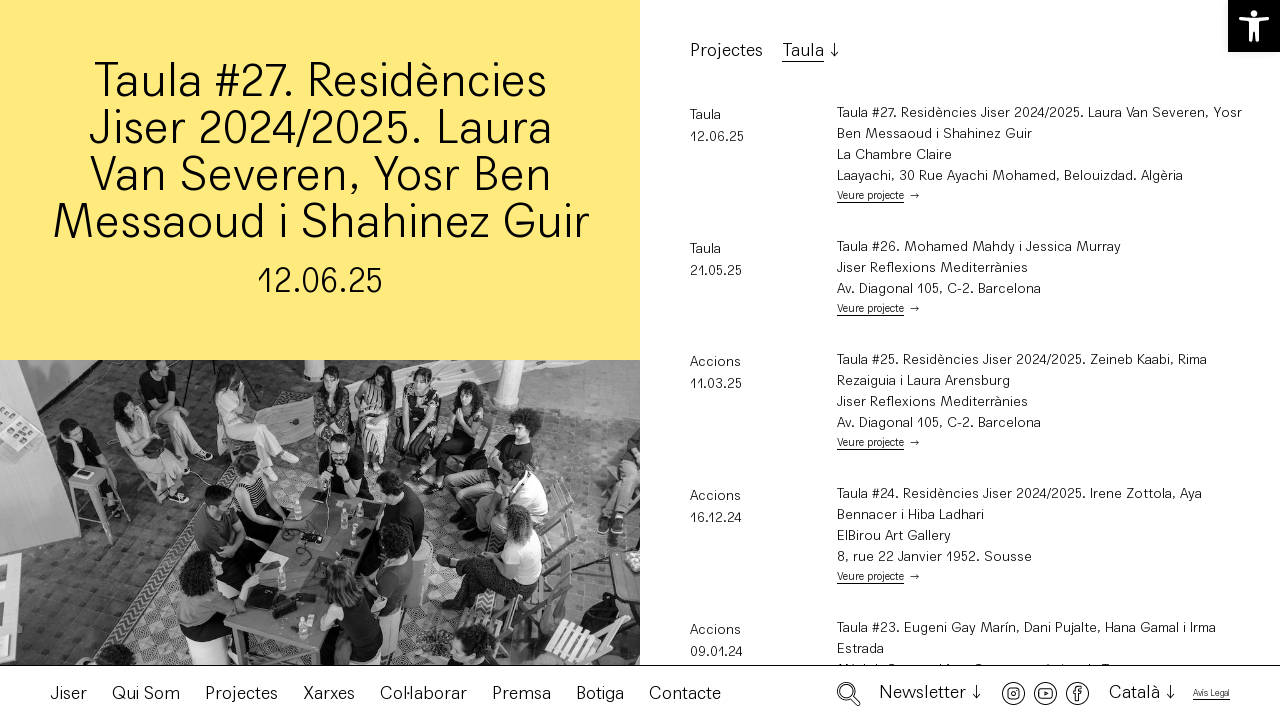

--- FILE ---
content_type: text/html; charset=UTF-8
request_url: https://jiser.org/project_type/taula/
body_size: 16946
content:
<!DOCTYPE html>
<html xmlns="http://www.w3.org/1999/xhtml" lang="ca">
<head>
        <title>Taula Archives - Jiser</title>
  
        <meta charset="UTF-8">
        <meta charset="utf-8">
        <meta http-equiv="X-UA-Compatible" content="IE=9">
        <meta name="viewport" content="width=device-width, initial-scale=1.0">
        <meta name="format-detection" content="telephone=no">
        <link rel="icon" type="image/png" href="https://jiser.org/wp-content/themes/jiser/assets/img/favicon-jiser.png" />
        <style>
          .single-product button.single_add_to_cart_button { color: #000 !important; }
        </style>
        <link href="https://jiser.org/wp-content/themes/jiser/style.css?v=1.1.33" rel="stylesheet" type="text/css">

        <meta name='robots' content='index, follow, max-image-preview:large, max-snippet:-1, max-video-preview:-1' />
	<style>img:is([sizes="auto" i], [sizes^="auto," i]) { contain-intrinsic-size: 3000px 1500px }</style>
	<link rel="alternate" hreflang="ca" href="https://jiser.org/project_type/taula/" />
<link rel="alternate" hreflang="fr" href="https://jiser.org/fr/project_type/taula-fr/" />
<link rel="alternate" hreflang="es" href="https://jiser.org/es/project_type/taula-es/" />
<link rel="alternate" hreflang="x-default" href="https://jiser.org/project_type/taula/" />

	<!-- This site is optimized with the Yoast SEO plugin v25.1 - https://yoast.com/wordpress/plugins/seo/ -->
	<link rel="canonical" href="https://jiser.org/project_type/taula/" />
	<meta property="og:locale" content="ca_ES" />
	<meta property="og:type" content="article" />
	<meta property="og:title" content="Taula Archives - Jiser" />
	<meta property="og:url" content="https://jiser.org/project_type/taula/" />
	<meta property="og:site_name" content="Jiser" />
	<meta name="twitter:card" content="summary_large_image" />
	<script type="application/ld+json" class="yoast-schema-graph">{"@context":"https://schema.org","@graph":[{"@type":"CollectionPage","@id":"https://jiser.org/project_type/taula/","url":"https://jiser.org/project_type/taula/","name":"Taula Archives - Jiser","isPartOf":{"@id":"https://jiser.org/#website"},"primaryImageOfPage":{"@id":"https://jiser.org/project_type/taula/#primaryimage"},"image":{"@id":"https://jiser.org/project_type/taula/#primaryimage"},"thumbnailUrl":"https://jiser.org/wp-content/uploads/2025/07/Taula-27.jpg","breadcrumb":{"@id":"https://jiser.org/project_type/taula/#breadcrumb"},"inLanguage":"ca"},{"@type":"ImageObject","inLanguage":"ca","@id":"https://jiser.org/project_type/taula/#primaryimage","url":"https://jiser.org/wp-content/uploads/2025/07/Taula-27.jpg","contentUrl":"https://jiser.org/wp-content/uploads/2025/07/Taula-27.jpg","width":1024,"height":683},{"@type":"BreadcrumbList","@id":"https://jiser.org/project_type/taula/#breadcrumb","itemListElement":[{"@type":"ListItem","position":1,"name":"Home","item":"https://jiser.org/"},{"@type":"ListItem","position":2,"name":"Taula"}]},{"@type":"WebSite","@id":"https://jiser.org/#website","url":"https://jiser.org/","name":"Jiser","description":"","potentialAction":[{"@type":"SearchAction","target":{"@type":"EntryPoint","urlTemplate":"https://jiser.org/?s={search_term_string}"},"query-input":{"@type":"PropertyValueSpecification","valueRequired":true,"valueName":"search_term_string"}}],"inLanguage":"ca"}]}</script>
	<!-- / Yoast SEO plugin. -->


<link rel='dns-prefetch' href='//ajax.googleapis.com' />
<link rel='dns-prefetch' href='//cdnjs.cloudflare.com' />
<link rel='stylesheet' id='wp-block-library-css' href='https://jiser.org/wp-includes/css/dist/block-library/style.min.css?ver=6.8.3' type='text/css' media='all' />
<style id='classic-theme-styles-inline-css' type='text/css'>
/*! This file is auto-generated */
.wp-block-button__link{color:#fff;background-color:#32373c;border-radius:9999px;box-shadow:none;text-decoration:none;padding:calc(.667em + 2px) calc(1.333em + 2px);font-size:1.125em}.wp-block-file__button{background:#32373c;color:#fff;text-decoration:none}
</style>
<style id='global-styles-inline-css' type='text/css'>
:root{--wp--preset--aspect-ratio--square: 1;--wp--preset--aspect-ratio--4-3: 4/3;--wp--preset--aspect-ratio--3-4: 3/4;--wp--preset--aspect-ratio--3-2: 3/2;--wp--preset--aspect-ratio--2-3: 2/3;--wp--preset--aspect-ratio--16-9: 16/9;--wp--preset--aspect-ratio--9-16: 9/16;--wp--preset--color--black: #000000;--wp--preset--color--cyan-bluish-gray: #abb8c3;--wp--preset--color--white: #ffffff;--wp--preset--color--pale-pink: #f78da7;--wp--preset--color--vivid-red: #cf2e2e;--wp--preset--color--luminous-vivid-orange: #ff6900;--wp--preset--color--luminous-vivid-amber: #fcb900;--wp--preset--color--light-green-cyan: #7bdcb5;--wp--preset--color--vivid-green-cyan: #00d084;--wp--preset--color--pale-cyan-blue: #8ed1fc;--wp--preset--color--vivid-cyan-blue: #0693e3;--wp--preset--color--vivid-purple: #9b51e0;--wp--preset--gradient--vivid-cyan-blue-to-vivid-purple: linear-gradient(135deg,rgba(6,147,227,1) 0%,rgb(155,81,224) 100%);--wp--preset--gradient--light-green-cyan-to-vivid-green-cyan: linear-gradient(135deg,rgb(122,220,180) 0%,rgb(0,208,130) 100%);--wp--preset--gradient--luminous-vivid-amber-to-luminous-vivid-orange: linear-gradient(135deg,rgba(252,185,0,1) 0%,rgba(255,105,0,1) 100%);--wp--preset--gradient--luminous-vivid-orange-to-vivid-red: linear-gradient(135deg,rgba(255,105,0,1) 0%,rgb(207,46,46) 100%);--wp--preset--gradient--very-light-gray-to-cyan-bluish-gray: linear-gradient(135deg,rgb(238,238,238) 0%,rgb(169,184,195) 100%);--wp--preset--gradient--cool-to-warm-spectrum: linear-gradient(135deg,rgb(74,234,220) 0%,rgb(151,120,209) 20%,rgb(207,42,186) 40%,rgb(238,44,130) 60%,rgb(251,105,98) 80%,rgb(254,248,76) 100%);--wp--preset--gradient--blush-light-purple: linear-gradient(135deg,rgb(255,206,236) 0%,rgb(152,150,240) 100%);--wp--preset--gradient--blush-bordeaux: linear-gradient(135deg,rgb(254,205,165) 0%,rgb(254,45,45) 50%,rgb(107,0,62) 100%);--wp--preset--gradient--luminous-dusk: linear-gradient(135deg,rgb(255,203,112) 0%,rgb(199,81,192) 50%,rgb(65,88,208) 100%);--wp--preset--gradient--pale-ocean: linear-gradient(135deg,rgb(255,245,203) 0%,rgb(182,227,212) 50%,rgb(51,167,181) 100%);--wp--preset--gradient--electric-grass: linear-gradient(135deg,rgb(202,248,128) 0%,rgb(113,206,126) 100%);--wp--preset--gradient--midnight: linear-gradient(135deg,rgb(2,3,129) 0%,rgb(40,116,252) 100%);--wp--preset--font-size--small: 13px;--wp--preset--font-size--medium: 20px;--wp--preset--font-size--large: 36px;--wp--preset--font-size--x-large: 42px;--wp--preset--spacing--20: 0.44rem;--wp--preset--spacing--30: 0.67rem;--wp--preset--spacing--40: 1rem;--wp--preset--spacing--50: 1.5rem;--wp--preset--spacing--60: 2.25rem;--wp--preset--spacing--70: 3.38rem;--wp--preset--spacing--80: 5.06rem;--wp--preset--shadow--natural: 6px 6px 9px rgba(0, 0, 0, 0.2);--wp--preset--shadow--deep: 12px 12px 50px rgba(0, 0, 0, 0.4);--wp--preset--shadow--sharp: 6px 6px 0px rgba(0, 0, 0, 0.2);--wp--preset--shadow--outlined: 6px 6px 0px -3px rgba(255, 255, 255, 1), 6px 6px rgba(0, 0, 0, 1);--wp--preset--shadow--crisp: 6px 6px 0px rgba(0, 0, 0, 1);}:where(.is-layout-flex){gap: 0.5em;}:where(.is-layout-grid){gap: 0.5em;}body .is-layout-flex{display: flex;}.is-layout-flex{flex-wrap: wrap;align-items: center;}.is-layout-flex > :is(*, div){margin: 0;}body .is-layout-grid{display: grid;}.is-layout-grid > :is(*, div){margin: 0;}:where(.wp-block-columns.is-layout-flex){gap: 2em;}:where(.wp-block-columns.is-layout-grid){gap: 2em;}:where(.wp-block-post-template.is-layout-flex){gap: 1.25em;}:where(.wp-block-post-template.is-layout-grid){gap: 1.25em;}.has-black-color{color: var(--wp--preset--color--black) !important;}.has-cyan-bluish-gray-color{color: var(--wp--preset--color--cyan-bluish-gray) !important;}.has-white-color{color: var(--wp--preset--color--white) !important;}.has-pale-pink-color{color: var(--wp--preset--color--pale-pink) !important;}.has-vivid-red-color{color: var(--wp--preset--color--vivid-red) !important;}.has-luminous-vivid-orange-color{color: var(--wp--preset--color--luminous-vivid-orange) !important;}.has-luminous-vivid-amber-color{color: var(--wp--preset--color--luminous-vivid-amber) !important;}.has-light-green-cyan-color{color: var(--wp--preset--color--light-green-cyan) !important;}.has-vivid-green-cyan-color{color: var(--wp--preset--color--vivid-green-cyan) !important;}.has-pale-cyan-blue-color{color: var(--wp--preset--color--pale-cyan-blue) !important;}.has-vivid-cyan-blue-color{color: var(--wp--preset--color--vivid-cyan-blue) !important;}.has-vivid-purple-color{color: var(--wp--preset--color--vivid-purple) !important;}.has-black-background-color{background-color: var(--wp--preset--color--black) !important;}.has-cyan-bluish-gray-background-color{background-color: var(--wp--preset--color--cyan-bluish-gray) !important;}.has-white-background-color{background-color: var(--wp--preset--color--white) !important;}.has-pale-pink-background-color{background-color: var(--wp--preset--color--pale-pink) !important;}.has-vivid-red-background-color{background-color: var(--wp--preset--color--vivid-red) !important;}.has-luminous-vivid-orange-background-color{background-color: var(--wp--preset--color--luminous-vivid-orange) !important;}.has-luminous-vivid-amber-background-color{background-color: var(--wp--preset--color--luminous-vivid-amber) !important;}.has-light-green-cyan-background-color{background-color: var(--wp--preset--color--light-green-cyan) !important;}.has-vivid-green-cyan-background-color{background-color: var(--wp--preset--color--vivid-green-cyan) !important;}.has-pale-cyan-blue-background-color{background-color: var(--wp--preset--color--pale-cyan-blue) !important;}.has-vivid-cyan-blue-background-color{background-color: var(--wp--preset--color--vivid-cyan-blue) !important;}.has-vivid-purple-background-color{background-color: var(--wp--preset--color--vivid-purple) !important;}.has-black-border-color{border-color: var(--wp--preset--color--black) !important;}.has-cyan-bluish-gray-border-color{border-color: var(--wp--preset--color--cyan-bluish-gray) !important;}.has-white-border-color{border-color: var(--wp--preset--color--white) !important;}.has-pale-pink-border-color{border-color: var(--wp--preset--color--pale-pink) !important;}.has-vivid-red-border-color{border-color: var(--wp--preset--color--vivid-red) !important;}.has-luminous-vivid-orange-border-color{border-color: var(--wp--preset--color--luminous-vivid-orange) !important;}.has-luminous-vivid-amber-border-color{border-color: var(--wp--preset--color--luminous-vivid-amber) !important;}.has-light-green-cyan-border-color{border-color: var(--wp--preset--color--light-green-cyan) !important;}.has-vivid-green-cyan-border-color{border-color: var(--wp--preset--color--vivid-green-cyan) !important;}.has-pale-cyan-blue-border-color{border-color: var(--wp--preset--color--pale-cyan-blue) !important;}.has-vivid-cyan-blue-border-color{border-color: var(--wp--preset--color--vivid-cyan-blue) !important;}.has-vivid-purple-border-color{border-color: var(--wp--preset--color--vivid-purple) !important;}.has-vivid-cyan-blue-to-vivid-purple-gradient-background{background: var(--wp--preset--gradient--vivid-cyan-blue-to-vivid-purple) !important;}.has-light-green-cyan-to-vivid-green-cyan-gradient-background{background: var(--wp--preset--gradient--light-green-cyan-to-vivid-green-cyan) !important;}.has-luminous-vivid-amber-to-luminous-vivid-orange-gradient-background{background: var(--wp--preset--gradient--luminous-vivid-amber-to-luminous-vivid-orange) !important;}.has-luminous-vivid-orange-to-vivid-red-gradient-background{background: var(--wp--preset--gradient--luminous-vivid-orange-to-vivid-red) !important;}.has-very-light-gray-to-cyan-bluish-gray-gradient-background{background: var(--wp--preset--gradient--very-light-gray-to-cyan-bluish-gray) !important;}.has-cool-to-warm-spectrum-gradient-background{background: var(--wp--preset--gradient--cool-to-warm-spectrum) !important;}.has-blush-light-purple-gradient-background{background: var(--wp--preset--gradient--blush-light-purple) !important;}.has-blush-bordeaux-gradient-background{background: var(--wp--preset--gradient--blush-bordeaux) !important;}.has-luminous-dusk-gradient-background{background: var(--wp--preset--gradient--luminous-dusk) !important;}.has-pale-ocean-gradient-background{background: var(--wp--preset--gradient--pale-ocean) !important;}.has-electric-grass-gradient-background{background: var(--wp--preset--gradient--electric-grass) !important;}.has-midnight-gradient-background{background: var(--wp--preset--gradient--midnight) !important;}.has-small-font-size{font-size: var(--wp--preset--font-size--small) !important;}.has-medium-font-size{font-size: var(--wp--preset--font-size--medium) !important;}.has-large-font-size{font-size: var(--wp--preset--font-size--large) !important;}.has-x-large-font-size{font-size: var(--wp--preset--font-size--x-large) !important;}
:where(.wp-block-post-template.is-layout-flex){gap: 1.25em;}:where(.wp-block-post-template.is-layout-grid){gap: 1.25em;}
:where(.wp-block-columns.is-layout-flex){gap: 2em;}:where(.wp-block-columns.is-layout-grid){gap: 2em;}
:root :where(.wp-block-pullquote){font-size: 1.5em;line-height: 1.6;}
</style>
<link rel='stylesheet' id='contact-form-7-css' href='https://jiser.org/wp-content/plugins/contact-form-7/includes/css/styles.css?ver=6.0.6' type='text/css' media='all' />
<style id='woocommerce-inline-inline-css' type='text/css'>
.woocommerce form .form-row .required { visibility: visible; }
</style>
<link rel='stylesheet' id='brands-styles-css' href='https://jiser.org/wp-content/plugins/woocommerce/assets/css/brands.css?ver=9.8.3' type='text/css' media='all' />
<link rel='stylesheet' id='pojo-a11y-css' href='https://jiser.org/wp-content/plugins/pojo-accessibility/assets/css/style.min.css?ver=1.0.0' type='text/css' media='all' />
<link rel='stylesheet' id='select2_css-css' href='https://cdnjs.cloudflare.com/ajax/libs/select2/4.0.3/css/select2.min.css?ver=6.8.3' type='text/css' media='all' />
<link rel='stylesheet' id='slick-css-css' href='https://jiser.org/wp-content/themes/jiser/bower_components/slick-carousel/slick/slick.css?ver=6.8.3' type='text/css' media='all' />
<link rel='stylesheet' id='slick-theme-css-css' href='https://jiser.org/wp-content/themes/jiser/bower_components/slick-carousel/slick/slick-theme.css?ver=6.8.3' type='text/css' media='all' />
<link rel='stylesheet' id='styles-css-css' href='https://jiser.org/wp-content/themes/jiser/assets/css/styles.min.css' type='text/css' media='all' />
<link rel='stylesheet' id='override-css-css' href='https://jiser.org/wp-content/themes/jiser/assets/css/override.css' type='text/css' media='all' />
<script type="text/javascript" src="https://ajax.googleapis.com/ajax/libs/jquery/1.11.1/jquery.min.js?ver=6.8.3" id="jquery-js"></script>
<script type="text/javascript" src="https://jiser.org/wp-content/plugins/woocommerce/assets/js/jquery-blockui/jquery.blockUI.min.js?ver=2.7.0-wc.9.8.3" id="jquery-blockui-js" defer="defer" data-wp-strategy="defer"></script>
<script type="text/javascript" id="wc-add-to-cart-js-extra">
/* <![CDATA[ */
var wc_add_to_cart_params = {"ajax_url":"\/wp-admin\/admin-ajax.php","wc_ajax_url":"\/?wc-ajax=%%endpoint%%","i18n_view_cart":"Visualitza la cistella","cart_url":"https:\/\/jiser.org\/cart\/","is_cart":"","cart_redirect_after_add":"no"};
/* ]]> */
</script>
<script type="text/javascript" src="https://jiser.org/wp-content/plugins/woocommerce/assets/js/frontend/add-to-cart.min.js?ver=9.8.3" id="wc-add-to-cart-js" defer="defer" data-wp-strategy="defer"></script>
<script type="text/javascript" src="https://jiser.org/wp-content/plugins/woocommerce/assets/js/js-cookie/js.cookie.min.js?ver=2.1.4-wc.9.8.3" id="js-cookie-js" defer="defer" data-wp-strategy="defer"></script>
<script type="text/javascript" id="woocommerce-js-extra">
/* <![CDATA[ */
var woocommerce_params = {"ajax_url":"\/wp-admin\/admin-ajax.php","wc_ajax_url":"\/?wc-ajax=%%endpoint%%","i18n_password_show":"Mostra la contrasenya","i18n_password_hide":"Amaga la contrasenya"};
/* ]]> */
</script>
<script type="text/javascript" src="https://jiser.org/wp-content/plugins/woocommerce/assets/js/frontend/woocommerce.min.js?ver=9.8.3" id="woocommerce-js" defer="defer" data-wp-strategy="defer"></script>
<link rel="https://api.w.org/" href="https://jiser.org/wp-json/" /><meta name="generator" content="WPML ver:4.7.4 stt:8,4,2;" />
	<noscript><style>.woocommerce-product-gallery{ opacity: 1 !important; }</style></noscript>
	<style type="text/css">
#pojo-a11y-toolbar .pojo-a11y-toolbar-toggle a{ background-color: #000000;	color: #ffffff;}
#pojo-a11y-toolbar .pojo-a11y-toolbar-overlay, #pojo-a11y-toolbar .pojo-a11y-toolbar-overlay ul.pojo-a11y-toolbar-items.pojo-a11y-links{ border-color: #000000;}
body.pojo-a11y-focusable a:focus{ outline-style: solid !important;	outline-width: 1px !important;	outline-color: #FF0000 !important;}
#pojo-a11y-toolbar{ top: 0px !important;}
#pojo-a11y-toolbar .pojo-a11y-toolbar-overlay{ background-color: #ffffff;}
#pojo-a11y-toolbar .pojo-a11y-toolbar-overlay ul.pojo-a11y-toolbar-items li.pojo-a11y-toolbar-item a, #pojo-a11y-toolbar .pojo-a11y-toolbar-overlay p.pojo-a11y-toolbar-title{ color: #333333;}
#pojo-a11y-toolbar .pojo-a11y-toolbar-overlay ul.pojo-a11y-toolbar-items li.pojo-a11y-toolbar-item a.active{ background-color: #000000;	color: #ffffff;}
@media (max-width: 767px) { #pojo-a11y-toolbar { top: 2px !important; } }</style></head>


<body class="archive tax-project_type term-taula term-57 wp-theme-jiser loading theme-jiser woocommerce-no-js chrome projects-page">




<!--[if lt IE 9]>
<div class="old-browser-alert">
    <div>You are using an <strong>outdated</strong> browser. Please <a href="http://browsehappy.com/">upgrade your browser</a> to improve your experience.</div>
</div>
<![endif]-->   
 

<div class="navbar-default headroom" id="header" role="navigation">
    <div class="container navbar-header medium clearfix">
        
       
        
        <div class="left">

            
            <div class="navbar-main" role="navigation">
                
                <ul id="menu-menu-1" class="nav main-menu navbar-nav inline-list opacity-list"><li id="menu-item-33" class="first hidden-md-down menu-item menu-item-type-post_type menu-item-object-page menu-item-home menu-item-33"><a href="https://jiser.org/">Jiser</a></li>
<li id="menu-item-305" class="hidden-lg-up menu-item menu-item-type-post_type menu-item-object-page menu-item-home menu-item-305"><a href="https://jiser.org/">Jiser</a></li>
<li id="menu-item-26" class="menu-item menu-item-type-post_type menu-item-object-page menu-item-26"><a href="https://jiser.org/qui-som/">Qui Som</a></li>
<li id="menu-item-27" class="menu-item menu-item-type-post_type menu-item-object-page menu-item-27"><a href="https://jiser.org/projectes/">Projectes</a></li>
<li id="menu-item-28" class="menu-item menu-item-type-post_type menu-item-object-page menu-item-28"><a href="https://jiser.org/xarxes/">Xarxes</a></li>
<li id="menu-item-29" class="menu-item menu-item-type-post_type menu-item-object-page menu-item-29"><a href="https://jiser.org/colaborar/">Col·laborar</a></li>
<li id="menu-item-30" class="menu-item menu-item-type-post_type menu-item-object-page menu-item-30"><a href="https://jiser.org/premsa-2/">Premsa</a></li>
<li id="menu-item-31" class="menu-item menu-item-type-post_type menu-item-object-page menu-item-31"><a href="https://jiser.org/botiga/">Botiga</a></li>
<li id="menu-item-32" class="menu-item menu-item-type-post_type menu-item-object-page menu-item-32"><a href="https://jiser.org/contacte/">Contacte</a></li>
</ul>  
            

                <div class="hidden-md-up">
                    <div class="header-fixed-bar hidden-bar search-form-container js-search-form-container ">

        <form class="form-inline" role="search" method="get" id="searchform" action="https://jiser.org/" >
    
		    <input class="search-input form-control" type="text" value="" name="s" id="s" placeholder="| Escriu aquí la paraula..." />
    
            <input type="hidden" name="post_type" value="project" />
 
		<button type="submit" id="searchsubmit" value="Cerca" class="small search-submit">Cerca</button>
    </form>
</div>





<div class="header-fixed-bar hidden-bar newsletter-container js-newsletter-container">

    <div class="container medium">
		
        
    
        
    </div>

</div>







<div class="header-fixed-bar hidden-bar languages-container js-languages-container">

    <div class="container medium center">
        
        <ul class="languages-menu opacity-list medium inline-list"><li class="icl-ca active"> <a href="https://jiser.org/project_type/taula/">Català</a></li><li class="icl-fr "> <a href="https://jiser.org/fr/project_type/taula-fr/">Français</a></li><li class="icl-es "> <a href="https://jiser.org/es/project_type/taula-es/">Español</a></li></ul>
    </div>

</div>

<div class="header-fixed-bar hidden-md-up header-links">

    <div class="container header-links-container"><div class="search-icon js-search-link"><img alt="icono de búsqueda" class="img-resposnive" src="https://jiser.org/wp-content/themes/jiser/assets/img/search.svg"></div>



<a class="newsletter hover" href="https://jiser.org/newsletter">Newsletter</a>



<ul class="inline-list socialbar">
	
	 

		<li><a href="https://www.instagram.com/jiser_org/" target="_blank" title="Instagram" alt="icono de instagram"><img class="img-responsive" alt="icono de instagram" src="https://jiser.org/wp-content/themes/jiser/assets/img/instagram.svg"></a></li>

	
	 
		
		<li><a href="https://www.youtube.com/user/JISER10" target="_blank" title="YouTube" alt="icono de youtube"><img class="img-responsive" alt="icono de youtube" src="https://jiser.org/wp-content/themes/jiser/assets/img/youtube.svg"></a></li>
	
	
	
		<li><a href="https://www.facebook.com/jiser.org" target="_blank" title="Facebook"><img class="img-responsive" src="https://jiser.org/wp-content/themes/jiser/assets/img/facebook.svg" alt="icono de facebook"></a></li>

	
</ul>


<div class="languages arrow-down js-languages-link hover">
Català</div></div>

</div>                </div>

                <div class="hidden-md-up">
                    <div class="copyright">
	
	
	<a class="underline" href="https://jiser.org/avis-legal/">Avís Legal</a>

	</div>                </div>

            </div>

            <button type="button" class="navbar-toggle toggle-menu">
                <span class="icon-bar"></span>
                <span class="icon-bar"></span>
                <span class="icon-bar"></span>          
            </button>

            <div class="logo-word">
                <a href="https://jiser.org" ><img class="img-responsive" src="https://jiser.org/wp-content/themes/jiser/assets/img/logo-word.svg"></a>
            </div>

        </div>

        <div class="right hidden-sm-down">

            <div class="search-icon js-search-link"><img alt="icono de búsqueda" class="img-resposnive" src="https://jiser.org/wp-content/themes/jiser/assets/img/search.svg"></div>



<div class="newsletter arrow-down js-newsletter-link hover">Newsletter</div>



<ul class="inline-list socialbar">
	
	 

		<li><a href="https://www.instagram.com/jiser_org/" target="_blank" title="Instagram" alt="icono de instagram"><img class="img-responsive" alt="icono de instagram" src="https://jiser.org/wp-content/themes/jiser/assets/img/instagram.svg"></a></li>

	
	 
		
		<li><a href="https://www.youtube.com/user/JISER10" target="_blank" title="YouTube" alt="icono de youtube"><img class="img-responsive" alt="icono de youtube" src="https://jiser.org/wp-content/themes/jiser/assets/img/youtube.svg"></a></li>
	
	
	
		<li><a href="https://www.facebook.com/jiser.org" target="_blank" title="Facebook"><img class="img-responsive" src="https://jiser.org/wp-content/themes/jiser/assets/img/facebook.svg" alt="icono de facebook"></a></li>

	
</ul>


<div class="languages arrow-down js-languages-link hover">
Català</div>            <div class="copyright">
	
	
	<a class="underline" href="https://jiser.org/avis-legal/">Avís Legal</a>

	</div>        </div>


    </div>


    <div class="hidden-sm-down">
        <div class="header-fixed-bar hidden-bar search-form-container js-search-form-container ">

        <form class="form-inline" role="search" method="get" id="searchform" action="https://jiser.org/" >
    
		    <input class="search-input form-control" type="text" value="" name="s" id="s" placeholder="| Escriu aquí la paraula..." />
    
            <input type="hidden" name="post_type" value="project" />
 
		<button type="submit" id="searchsubmit" value="Cerca" class="small search-submit">Cerca</button>
    </form>
</div>





<div class="header-fixed-bar hidden-bar newsletter-container js-newsletter-container">

    <div class="container medium">
		
        
    
<!-- Begin Brevo Form -->
        <link rel="stylesheet" href="https://sibforms.com/forms/end-form/build/sib-styles.css">

        <div class="sib-form">
  <div id="sib-form-container" class="sib-form-container">
    <div id="error-message" class="sib-form-message-panel" style="font-size:16px; text-align:left; font-family:Helvetica, sans-serif; color:#661d1d; background-color:#ffeded; border-radius:3px; border-color:#ff4949;max-width:540px;">
      <div class="sib-form-message-panel__text sib-form-message-panel__text--center">
        <svg viewBox="0 0 512 512" class="sib-icon sib-notification__icon">
          <path d="M256 40c118.621 0 216 96.075 216 216 0 119.291-96.61 216-216 216-119.244 0-216-96.562-216-216 0-119.203 96.602-216 216-216m0-32C119.043 8 8 119.083 8 256c0 136.997 111.043 248 248 248s248-111.003 248-248C504 119.083 392.957 8 256 8zm-11.49 120h22.979c6.823 0 12.274 5.682 11.99 12.5l-7 168c-.268 6.428-5.556 11.5-11.99 11.5h-8.979c-6.433 0-11.722-5.073-11.99-11.5l-7-168c-.283-6.818 5.167-12.5 11.99-12.5zM256 340c-15.464 0-28 12.536-28 28s12.536 28 28 28 28-12.536 28-28-12.536-28-28-28z" />
        </svg>
        <span class="sib-form-message-panel__inner-text">
                          No hem pogut validar la subscripció.
                      </span>
      </div>
    </div>
    <div></div>
    <div id="success-message" class="sib-form-message-panel" style="font-size:16px; text-align:left; font-family:Helvetica, sans-serif; color:#085229; background-color:#e7faf0; border-radius:3px; border-color:#13ce66;max-width:540px;">
      <div class="sib-form-message-panel__text sib-form-message-panel__text--center">
        <svg viewBox="0 0 512 512" class="sib-icon sib-notification__icon">
          <path d="M256 8C119.033 8 8 119.033 8 256s111.033 248 248 248 248-111.033 248-248S392.967 8 256 8zm0 464c-118.664 0-216-96.055-216-216 0-118.663 96.055-216 216-216 118.664 0 216 96.055 216 216 0 118.663-96.055 216-216 216zm141.63-274.961L217.15 376.071c-4.705 4.667-12.303 4.637-16.97-.068l-85.878-86.572c-4.667-4.705-4.637-12.303.068-16.97l8.52-8.451c4.705-4.667 12.303-4.637 16.97.068l68.976 69.533 163.441-162.13c4.705-4.667 12.303-4.637 16.97.068l8.451 8.52c4.668 4.705 4.637 12.303-.068 16.97z" />
        </svg>
        <span class="sib-form-message-panel__inner-text">
                          La teva sol·licitud ha estat processada. Per finalitzar la subscripció, confirma el teu registre al correu electrònic que t&#039;hem enviat.
                      </span>
      </div>
    </div>
    <div></div>
    <div id="sib-container" class="sib-container--large sib-container--vertical">
      <form id="sib-form" method="POST" action="https://a38d5034.sibforms.com/serve/[base64]" data-type="subscription">

        <div class="newsletter_fields">
            <div class="newsletter_column">
              <div class="sib-input sib-form-block">
                <div class="form__entry entry_block">
                  <div class="form__label-row ">

                    <div class="entry__field">
                      <input class="input " maxlength="200" type="text" id="NOMBRE" name="NOMBRE" autocomplete="off" placeholder="Nom" data-required="true" required />
                    </div>
                  </div>

                  <label class="entry__error entry__error--primary">
                  </label>
                </div>
              </div>
            </div>
            <div class="newsletter_column">
              <div class="sib-input sib-form-block">
                <div class="form__entry entry_block">
                  <div class="form__label-row ">

                    <div class="entry__field">
                      <input class="input " maxlength="200" type="text" id="APELLIDOS" name="APELLIDOS" autocomplete="off" placeholder="Cognoms" data-required="true" required />
                    </div>
                  </div>

                  <label class="entry__error entry__error--primary">
                  </label>
                </div>
              </div>
            </div>
            <div class="newsletter_column">
              <div class="sib-input sib-form-block">
                <div class="form__entry entry_block">
                  <div class="form__label-row ">

                    <div class="entry__field">
                      <input class="input " type="text" id="EMAIL" name="EMAIL" autocomplete="off" placeholder="E-mail" data-required="true" required />
                    </div>
                  </div>

                  <label class="entry__error entry__error--primary">
                  </label>
                </div>
              </div>
            </div>
            <div>
              <div class="g-recaptcha-v3" data-sitekey="6Lc-lmIrAAAAACUryjAx9o2qsDSPmqf4Ln_evB0k" style="display: none"></div>
            </div>
        </div>

        
        <div>
          <div class="sib-form-block" style="text-align: left">
            <button class="button button-1 arrow-right small" form="sib-form" type="submit">
              <svg class="icon clickable__icon progress-indicator__icon sib-hide-loader-icon" viewBox="0 0 512 512" style="">
                <path d="M460.116 373.846l-20.823-12.022c-5.541-3.199-7.54-10.159-4.663-15.874 30.137-59.886 28.343-131.652-5.386-189.946-33.641-58.394-94.896-95.833-161.827-99.676C261.028 55.961 256 50.751 256 44.352V20.309c0-6.904 5.808-12.337 12.703-11.982 83.556 4.306 160.163 50.864 202.11 123.677 42.063 72.696 44.079 162.316 6.031 236.832-3.14 6.148-10.75 8.461-16.728 5.01z" />
              </svg>
              Subscriu-te
            </button>
          </div>
        </div>

        <input type="text" name="email_address_check" value="" class="input--hidden">
        <input type="hidden" name="locale" value="es">
      </form>
    </div>
  </div>
</div>
<!-- END - We recommend to place the above code where you want the form in your website html  -->

<!-- START - We recommend to place the below code in footer or bottom of your website html  -->
<script>
  window.REQUIRED_CODE_ERROR_MESSAGE = 'Elija un código de país';
  window.LOCALE = 'es';
  window.EMAIL_INVALID_MESSAGE = window.SMS_INVALID_MESSAGE = "La informació que heu proporcionat no és vàlida. Comproveu el format del camp i torneu-ho a provar.";

  window.REQUIRED_ERROR_MESSAGE = "Aquest camp no es pot quedar buit. ";

  window.GENERIC_INVALID_MESSAGE = "La informació que heu proporcionat no és vàlida. Comproveu el format del camp i torneu-ho a provar.";




  window.translation = {
    common: {
      selectedList: '{quantity} lista seleccionada',
      selectedLists: '{quantity} listas seleccionadas',
      selectedOption: '{quantity} seleccionado',
      selectedOptions: '{quantity} seleccionados',
    }
  };

  var AUTOHIDE = Boolean(0);
</script>

<script defer src="https://sibforms.com/forms/end-form/build/main.js"></script>

<script src="https://www.google.com/recaptcha/api.js?render=6Lc-lmIrAAAAACUryjAx9o2qsDSPmqf4Ln_evB0k&hl=es" async defer></script>

<!-- END - We recommend to place the above code in footer or bottom of your website html  -->
<!-- End Brevo Form -->

        
    </div>

</div>







<div class="header-fixed-bar hidden-bar languages-container js-languages-container">

    <div class="container medium center">
        
        <ul class="languages-menu opacity-list medium inline-list"><li class="icl-ca active"> <a href="https://jiser.org/project_type/taula/">Català</a></li><li class="icl-fr "> <a href="https://jiser.org/fr/project_type/taula-fr/">Français</a></li><li class="icl-es "> <a href="https://jiser.org/es/project_type/taula-es/">Español</a></li></ul>
    </div>

</div>

<div class="header-fixed-bar hidden-md-up header-links">

    <div class="container header-links-container"><div class="search-icon js-search-link"><img alt="icono de búsqueda" class="img-resposnive" src="https://jiser.org/wp-content/themes/jiser/assets/img/search.svg"></div>



<div class="newsletter arrow-down js-newsletter-link hover">Newsletter</div>



<ul class="inline-list socialbar">
	
	 

		<li><a href="https://www.instagram.com/jiser_org/" target="_blank" title="Instagram" alt="icono de instagram"><img class="img-responsive" alt="icono de instagram" src="https://jiser.org/wp-content/themes/jiser/assets/img/instagram.svg"></a></li>

	
	 
		
		<li><a href="https://www.youtube.com/user/JISER10" target="_blank" title="YouTube" alt="icono de youtube"><img class="img-responsive" alt="icono de youtube" src="https://jiser.org/wp-content/themes/jiser/assets/img/youtube.svg"></a></li>
	
	
	
		<li><a href="https://www.facebook.com/jiser.org" target="_blank" title="Facebook"><img class="img-responsive" src="https://jiser.org/wp-content/themes/jiser/assets/img/facebook.svg" alt="icono de facebook"></a></li>

	
</ul>


<div class="languages arrow-down js-languages-link hover">
Català</div></div>

</div>    </div>

</div>

	

<div class="page-split">
			
	<div class="page-left">

		<div class="page-top">

			<ul class="top-list projects-casousel">
				

				
									
						
						
						<li data-id="12051" class="background-yellow post-12051 active">
					    	
					    	
					    		<div class="background-image hidden-sm-up carousel-top">
					    												<img src="https://jiser.org/wp-content/uploads/2025/07/Taula-27.jpg" alt="Projecte: Taula #27. Residències Jiser 2024/2025. Laura Van Severen, Yosr Ben Messaoud i Shahinez Guir">
					    		</div>

					    	<a class="title-link container vertical-center-flex carousel-bottom" href="https://jiser.org/project/taula-27-residencies-jiser-2024-2025-laura-van-severen-yosr-ben-messaoud-i-shahinez-guir/">
					    		<div class="content center">
					    								    				<h3 class="highlight-title">Taula #27. Residències Jiser 2024/2025. Laura Van Severen, Yosr Ben Messaoud i Shahinez Guir</h3>
						    			<h4 class="highlight-subtitle">12.06.25</h4>
					    									    	</div>
					    	</a>
						
						</li>	

									
						
						
						<li data-id="12017" class="background-yellow post-12017 ">
					    	
					    	
					    		<div class="background-image hidden-sm-up carousel-top">
					    												<img src="https://jiser.org/wp-content/uploads/2025/06/Taula25.jpg" alt="Projecte: Taula #26. Mohamed Mahdy i Jessica Murray">
					    		</div>

					    	<a class="title-link container vertical-center-flex carousel-bottom" href="https://jiser.org/project/taula-26-mohamed-mahdy-i-jessica-murray/">
					    		<div class="content center">
					    								    				<h3 class="highlight-title">Taula #26. Mohamed Mahdy i Jessica Murray</h3>
						    			<h4 class="highlight-subtitle">21.05.25</h4>
					    									    	</div>
					    	</a>
						
						</li>	

									
						
						
						<li data-id="5682" class="background-yellow post-5682 ">
					    	
					    	
					    		<div class="background-image hidden-sm-up carousel-top">
					    												<img src="https://jiser.org/wp-content/uploads/2025/04/taula-25-1717x1200.png" alt="Projecte: Taula #25. Residències Jiser 2024/2025. Zeineb Kaabi, Rima Rezaiguia i Laura Arensburg">
					    		</div>

					    	<a class="title-link container vertical-center-flex carousel-bottom" href="https://jiser.org/project/taula-25-residencies-jiser-2024-2025-zeineb-kaabi-rima-rezaiguia-i-laura-arensburg/">
					    		<div class="content center">
					    								    				<h3 class="highlight-title">Taula #25. Residències Jiser 2024/2025. Zeineb Kaabi, Rima Rezaiguia i Laura Arensburg</h3>
						    			<h4 class="highlight-subtitle">11.03.25</h4>
					    									    	</div>
					    	</a>
						
						</li>	

									
						
						
						<li data-id="5681" class="background-yellow post-5681 ">
					    	
					    	
					    		<div class="background-image hidden-sm-up carousel-top">
					    												<img src="https://jiser.org/wp-content/uploads/2025/04/taula-24-1717x1200.png" alt="Projecte: Taula #24. Residències Jiser 2024/2025. Irene Zottola, Aya Bennacer i Hiba Ladhari">
					    		</div>

					    	<a class="title-link container vertical-center-flex carousel-bottom" href="https://jiser.org/project/taula-24-residencies-jiser-2024-2025-irene-zottola-aya-bennacer-i-hiba-ladhari/">
					    		<div class="content center">
					    								    				<h3 class="highlight-title">Taula #24. Residències Jiser 2024/2025. Irene Zottola, Aya Bennacer i Hiba Ladhari</h3>
						    			<h4 class="highlight-subtitle">16.12.24</h4>
					    									    	</div>
					    	</a>
						
						</li>	

									
						
						
						<li data-id="5118" class="background-yellow post-5118 ">
					    	
					    	
					    		<div class="background-image hidden-sm-up carousel-top">
					    												<img src="https://jiser.org/wp-content/uploads/2024/02/IMG_20240206_193501-1920x1051.jpg" alt="Projecte: Taula #23. Eugeni Gay Marín, Dani Pujalte, Hana Gamal i Irma Estrada">
					    		</div>

					    	<a class="title-link container vertical-center-flex carousel-bottom" href="https://jiser.org/project/taula-23-eugeni-gay-marin-dani-pujalte-hana-gamal-i-irma-estrada/">
					    		<div class="content center">
					    								    				<h3 class="highlight-title">Taula #23. Eugeni Gay Marín, Dani Pujalte, Hana Gamal i Irma Estrada</h3>
						    			<h4 class="highlight-subtitle">09.01.24</h4>
					    									    	</div>
					    	</a>
						
						</li>	

									
						
						
						<li data-id="4832" class="background-yellow post-4832 ">
					    	
					    	
					    		<div class="background-image hidden-sm-up carousel-top">
					    												<img src="https://jiser.org/wp-content/uploads/2023/10/Quadrada-2.jpg" alt="Projecte: Taula #22. Set, Azimut, Natura poètica i Sabers migrants">
					    		</div>

					    	<a class="title-link container vertical-center-flex carousel-bottom" href="https://jiser.org/project/taula-22-set-azimut-natura-poetica-i-sabers-migrants/">
					    		<div class="content center">
					    								    				<h3 class="highlight-title">Taula #22. Set, Azimut, Natura poètica i Sabers migrants</h3>
						    			<h4 class="highlight-subtitle">16.09.23</h4>
					    									    	</div>
					    	</a>
						
						</li>	

									
						
						
						<li data-id="4529" class="background-yellow post-4529 ">
					    	
					    	
					    		<div class="background-image hidden-sm-up carousel-top">
					    												<img src="https://jiser.org/wp-content/uploads/2022/12/1671795814719.jpg" alt="Projecte: Taula #2O. Residències Jiser 2022-2023. Dorra Mahjoubi, Dani Pujalte i Issam Larkat">
					    		</div>

					    	<a class="title-link container vertical-center-flex carousel-bottom" href="https://jiser.org/project/taula-2o-residencies-jiser-2022-2023-dorra-mahjoubi-dani-pujalte-i-issam-larkat/">
					    		<div class="content center">
					    								    				<h3 class="highlight-title">Taula #2O. Residències Jiser 2022-2023. Dorra Mahjoubi, Dani Pujalte i Issam Larkat</h3>
						    			<h4 class="highlight-subtitle">27.11.22</h4>
					    									    	</div>
					    	</a>
						
						</li>	

									
						
						
						<li data-id="4518" class="background-yellow post-4518 ">
					    	
					    	
					    		<div class="background-image hidden-sm-up carousel-top">
					    												<img src="https://jiser.org/wp-content/uploads/2022/12/1671790977105.jpg" alt="Projecte: Taula #19. Virginia Bersabé, Azimut i Sabers Migrants">
					    		</div>

					    	<a class="title-link container vertical-center-flex carousel-bottom" href="https://jiser.org/project/taula-19-virginia-bersabe-azimut-sabers-migrants/">
					    		<div class="content center">
					    								    				<h3 class="highlight-title">Taula #19. Virginia Bersabé, Azimut i Sabers Migrants</h3>
						    			<h4 class="highlight-subtitle">17.09.22</h4>
					    									    	</div>
					    	</a>
						
						</li>	

									
						
						
						<li data-id="4486" class="background-yellow post-4486 ">
					    	
					    	
					    		<div class="background-image hidden-sm-up carousel-top">
					    												<img src="https://jiser.org/wp-content/uploads/2022/07/soniamerabet-e1657622873991-1920x1070.jpg" alt="Projecte: Taula #18. Sonia Merabet i Houari Bouchenak">
					    		</div>

					    	<a class="title-link container vertical-center-flex carousel-bottom" href="https://jiser.org/project/taula-18-sonia-merabet-i-houari-bouchenak/">
					    		<div class="content center">
					    								    				<h3 class="highlight-title">Taula #18. Sonia Merabet i Houari Bouchenak</h3>
						    			<h4 class="highlight-subtitle">28.07.22</h4>
					    									    	</div>
					    	</a>
						
						</li>	

									
						
						
						<li data-id="4317" class="background-yellow post-4317 ">
					    	
					    	
					    		<div class="background-image hidden-sm-up carousel-top">
					    												<img src="https://jiser.org/wp-content/uploads/2022/07/elbirou-1713x1200.jpg" alt="Projecte: Taula #17 · Residències Jiser 2022-2023. Miguel Alejos, Kenza Daoud i Sirine Touibi">
					    		</div>

					    	<a class="title-link container vertical-center-flex carousel-bottom" href="https://jiser.org/project/taula-17-%c2%b7-residencies-jiser-2022-2023-miguel-alejos-kenza-daoud-i-sirine-touibi/">
					    		<div class="content center">
					    								    				<h3 class="highlight-title">Taula #17 · Residències Jiser 2022-2023. Miguel Alejos, Kenza Daoud i Sirine Touibi</h3>
						    			<h4 class="highlight-subtitle">25.06.22</h4>
					    									    	</div>
					    	</a>
						
						</li>	

									
						
						
						<li data-id="3996" class="background-yellow post-3996 ">
					    	
					    	
					    		<div class="background-image hidden-sm-up carousel-top">
					    												<img src="https://jiser.org/wp-content/uploads/2022/03/80-Miles-to-Atlantis-15_THE-THEATER-III1-1800x1200.jpg" alt="Projecte: Taula #16. KOZ Collective i Collective220">
					    		</div>

					    	<a class="title-link container vertical-center-flex carousel-bottom" href="https://jiser.org/project/taula-16-koz-collective-i-collective220/">
					    		<div class="content center">
					    								    				<h3 class="highlight-title">Taula #16. KOZ Collective i Collective220</h3>
						    			<h4 class="highlight-subtitle">04.03.22</h4>
					    									    	</div>
					    	</a>
						
						</li>	

									
						
						
						<li data-id="3691" class="background-yellow post-3691 ">
					    	
					    	
					    		<div class="background-image hidden-sm-up carousel-top">
					    												<img src="https://jiser.org/wp-content/uploads/2021/09/papes_garcia-1.png" alt="Projecte: Taula #15. Sara Mono, Serdas, Sindillar, Azimut i Sabers migrants">
					    		</div>

					    	<a class="title-link container vertical-center-flex carousel-bottom" href="https://jiser.org/project/taula-15-sara-mono-serdas-sindillar-azimut-sabers-migrants/">
					    		<div class="content center">
					    								    				<h3 class="highlight-title">Taula #15. Sara Mono, Serdas, Sindillar, Azimut i Sabers migrants</h3>
						    			<h4 class="highlight-subtitle">18.09.21</h4>
					    									    	</div>
					    	</a>
						
						</li>	

									
						
						
						<li data-id="3562" class="background-yellow post-3562 ">
					    	
					    	
					    		<div class="background-image hidden-sm-up carousel-top">
					    												<img src="https://jiser.org/wp-content/uploads/2021/08/Visual-Taula-14-1245x1200.jpg" alt="Projecte: Taula #14. Muhammad Ali i Abir Boukhari (AllArtNow)">
					    		</div>

					    	<a class="title-link container vertical-center-flex carousel-bottom" href="https://jiser.org/project/taula-14-muhammad-ali/">
					    		<div class="content center">
					    								    				<h3 class="highlight-title">Taula #14. Muhammad Ali i Abir Boukhari (AllArtNow)</h3>
						    			<h4 class="highlight-subtitle">28.07.21</h4>
					    									    	</div>
					    	</a>
						
						</li>	

									
						
						
						<li data-id="3393" class="background-yellow post-3393 ">
					    	
					    	
					    		<div class="background-image hidden-sm-up carousel-top">
					    												<img src="https://jiser.org/wp-content/uploads/2021/03/sahara-low-1600x1200.jpg" alt="Projecte: Esquerdes al mur de la vergonya">
					    		</div>

					    	<a class="title-link container vertical-center-flex carousel-bottom" href="https://jiser.org/project/esquerdes-mur-vergonya-sahara/">
					    		<div class="content center">
					    								    				<h3 class="highlight-title">Esquerdes al mur de la vergonya</h3>
						    			<h4 class="highlight-subtitle">08.02.21</h4>
					    									    	</div>
					    	</a>
						
						</li>	

									
						
						
						<li data-id="2982" class="background-yellow post-2982 ">
					    	
					    	
					    		<div class="background-image hidden-sm-up carousel-top">
					    												<img src="https://jiser.org/wp-content/uploads/2020/11/Archivo_001.png" alt="Projecte: Taula طاولة. État des lieux">
					    		</div>

					    	<a class="title-link container vertical-center-flex carousel-bottom" href="https://jiser.org/project/taula-etat-des-lieux/">
					    		<div class="content center">
					    								    				<h3 class="highlight-title">Taula طاولة. État des lieux</h3>
						    			<h4 class="highlight-subtitle">17.12.20</h4>
					    									    	</div>
					    	</a>
						
						</li>	

									
						
						
						<li data-id="3070" class="background-yellow post-3070 ">
					    	
					    	
					    		<div class="background-image hidden-sm-up carousel-top">
					    												<img src="https://jiser.org/wp-content/uploads/2020/12/Captura-de-pantalla-2020-12-04-a-las-5.03.36-p.m..png" alt="Dibuix de Violeta Ospina">
					    		</div>

					    	<a class="title-link container vertical-center-flex carousel-bottom" href="https://jiser.org/project/taula-12/">
					    		<div class="content center">
					    								    				<h3 class="highlight-title">Taula #12 · Creació Jove. v1 Identitats sonores</h3>
						    			<h4 class="highlight-subtitle">15.12.20</h4>
					    									    	</div>
					    	</a>
						
						</li>	

									
						
						
						<li data-id="2813" class="background-yellow post-2813 ">
					    	
					    	
					    		<div class="background-image hidden-sm-up carousel-top">
					    												<img src="https://jiser.org/wp-content/uploads/2020/10/base-taula-1200x1200.jpg" alt="Projecte: Taula #11. Teo Vázquez, Morad Najjar, Azimut i veïnes del Poblenou">
					    		</div>

					    	<a class="title-link container vertical-center-flex carousel-bottom" href="https://jiser.org/project/taula-11-teo-vazquez/">
					    		<div class="content center">
					    								    				<h3 class="highlight-title">Taula #11. Teo Vázquez, Morad Najjar, Azimut i veïnes del Poblenou</h3>
						    			<h4 class="highlight-subtitle">19.09.20</h4>
					    									    	</div>
					    	</a>
						
						</li>	

									
						
						
						<li data-id="2482" class="background-yellow post-2482 ">
					    	
					    	
					    		<div class="background-image hidden-sm-up carousel-top">
					    												<img src="https://jiser.org/wp-content/uploads/2019/10/Visual-Taula-1O-back-1200x1200.jpg" alt="Projecte: Taula #1O. Le Pupitre · Alger">
					    		</div>

					    	<a class="title-link container vertical-center-flex carousel-bottom" href="https://jiser.org/project/taula-1o-pupitre-alger/">
					    		<div class="content center">
					    								    				<h3 class="highlight-title">Taula #1O. Le Pupitre · Alger</h3>
						    			<h4 class="highlight-subtitle">24.10.19</h4>
					    									    	</div>
					    	</a>
						
						</li>	

									
						
						
						<li data-id="2394" class="background-yellow post-2394 ">
					    	
					    	
					    		<div class="background-image hidden-sm-up carousel-top">
					    												<img src="https://jiser.org/wp-content/uploads/2019/09/cartepostal_1.png" alt="Projecte: Taula #O9. Ed Oner, Salah Malouli i Xavier Ballaz">
					    		</div>

					    	<a class="title-link container vertical-center-flex carousel-bottom" href="https://jiser.org/project/taula-o9-ed-oner-salah/">
					    		<div class="content center">
					    								    				<h3 class="highlight-title">Taula #O9. Ed Oner, Salah Malouli i Xavier Ballaz</h3>
						    			<h4 class="highlight-subtitle">14.09.19</h4>
					    									    	</div>
					    	</a>
						
						</li>	

									
						
						
						<li data-id="2324" class="background-yellow post-2324 ">
					    	
					    	
					    		<div class="background-image hidden-sm-up carousel-top">
					    												<img src="https://jiser.org/wp-content/uploads/2019/07/TaulaO8-1605x1200.jpg" alt="Projecte: Taula #O8. Denise Araouzou i Mayssa Fattouh">
					    		</div>

					    	<a class="title-link container vertical-center-flex carousel-bottom" href="https://jiser.org/project/taula-o8-denise-mayssa/">
					    		<div class="content center">
					    								    				<h3 class="highlight-title">Taula #O8. Denise Araouzou i Mayssa Fattouh</h3>
						    			<h4 class="highlight-subtitle">18.07.19</h4>
					    									    	</div>
					    	</a>
						
						</li>	

									
						
						
						<li data-id="2224" class="background-yellow post-2224 ">
					    	
					    	
					    		<div class="background-image hidden-sm-up carousel-top">
					    												<img src="https://jiser.org/wp-content/uploads/2019/06/taulaO7web-e1560697500488-1600x1200.jpg" alt="Projecte: Taula #O7. Espace Mass&#8217;Art · Tunis">
					    		</div>

					    	<a class="title-link container vertical-center-flex carousel-bottom" href="https://jiser.org/project/taula-o7-mass-art-tunis/">
					    		<div class="content center">
					    								    				<h3 class="highlight-title">Taula #O7. Espace Mass&#8217;Art · Tunis</h3>
						    			<h4 class="highlight-subtitle">20.06.19</h4>
					    									    	</div>
					    	</a>
						
						</li>	

									
						
						
						<li data-id="2073" class="background-yellow post-2073 ">
					    	
					    	
					    		<div class="background-image hidden-sm-up carousel-top">
					    												<img src="https://jiser.org/wp-content/uploads/2019/01/radio-fabra2.jpg" alt="Projecte: Taula #O6. Residents BCN amb Abir Boukhari">
					    		</div>

					    	<a class="title-link container vertical-center-flex carousel-bottom" href="https://jiser.org/project/taula-o6/">
					    		<div class="content center">
					    								    				<h3 class="highlight-title">Taula #O6. Residents BCN amb Abir Boukhari</h3>
						    			<h4 class="highlight-subtitle">16.01.19</h4>
					    									    	</div>
					    	</a>
						
						</li>	

									
						
						
						<li data-id="748" class="background-yellow post-748 ">
					    	
					    	
					    		<div class="background-image hidden-sm-up carousel-top">
					    												<img src="https://jiser.org/wp-content/uploads/2018/07/visual-taulaO5-1200x1200.jpg" alt="Projecte: Taula #O5. Daniel Gasol i Los Triángulos">
					    		</div>

					    	<a class="title-link container vertical-center-flex carousel-bottom" href="https://jiser.org/project/taula-o5-daniel-gasol/">
					    		<div class="content center">
					    								    				<h3 class="highlight-title">Taula #O5. Daniel Gasol i Los Triángulos</h3>
						    			<h4 class="highlight-subtitle">14.09.18</h4>
					    									    	</div>
					    	</a>
						
						</li>	

									
						
						
						<li data-id="265" class="background-yellow post-265 ">
					    	
					    	
					    		<div class="background-image hidden-sm-up carousel-top">
					    												<img src="https://jiser.org/wp-content/uploads/2018/06/Imatge-neta-1200x1200.jpg" alt="Projecte: Taula #O4. Residents 2016-2017">
					    		</div>

					    	<a class="title-link container vertical-center-flex carousel-bottom" href="https://jiser.org/project/taula-o4/">
					    		<div class="content center">
					    								    				<h3 class="highlight-title">Taula #O4. Residents 2016-2017</h3>
						    			<h4 class="highlight-subtitle">06.04.18</h4>
					    									    	</div>
					    	</a>
						
						</li>	

									
						
						
						<li data-id="438" class="background-yellow post-438 ">
					    	
					    	
					    		<div class="background-image hidden-sm-up carousel-top">
					    												<img src="https://jiser.org/wp-content/uploads/2018/07/Visual-O3foto.jpg" alt="Projecte: Taula #O3. Toni Cots i Abu Ali">
					    		</div>

					    	<a class="title-link container vertical-center-flex carousel-bottom" href="https://jiser.org/project/taula-o3/">
					    		<div class="content center">
					    								    				<h3 class="highlight-title">Taula #O3. Toni Cots i Abu Ali</h3>
						    			<h4 class="highlight-subtitle">13.03.18</h4>
					    									    	</div>
					    	</a>
						
						</li>	

									
						
						
						<li data-id="422" class="background-yellow post-422 ">
					    	
					    	
					    		<div class="background-image hidden-sm-up carousel-top">
					    												<img src="https://jiser.org/wp-content/uploads/2018/05/taula02_sincapas-1200x1200.jpg" alt="Projecte: Taula #O2. Walid Aidoud i Xavier de Luca">
					    		</div>

					    	<a class="title-link container vertical-center-flex carousel-bottom" href="https://jiser.org/project/taula-o2/">
					    		<div class="content center">
					    								    				<h3 class="highlight-title">Taula #O2. Walid Aidoud i Xavier de Luca</h3>
						    			<h4 class="highlight-subtitle">07.02.18</h4>
					    									    	</div>
					    	</a>
						
						</li>	

									
						
						
						<li data-id="424" class="background-yellow post-424 ">
					    	
					    	
					    		<div class="background-image hidden-sm-up carousel-top">
					    												<img src="https://jiser.org/wp-content/uploads/2018/07/Visual-O2foto.jpg" alt="Projecte: Taula #O1. Rania Werda i Raquel Friera">
					    		</div>

					    	<a class="title-link container vertical-center-flex carousel-bottom" href="https://jiser.org/project/taula-o1/">
					    		<div class="content center">
					    								    				<h3 class="highlight-title">Taula #O1. Rania Werda i Raquel Friera</h3>
						    			<h4 class="highlight-subtitle">20.12.17</h4>
					    									    	</div>
					    	</a>
						
						</li>	

				
			</ul>

</div>


<div class="page-bottom hidden-sm-down">

	<ul class="bottom-list">
		
	
			    

	    					
				
				
				<li data-id="12051" class="post-12051 active">

										<img src="https://jiser.org/wp-content/uploads/2025/07/Taula-27.jpg" alt="Projecte: Taula #27. Residències Jiser 2024/2025. Laura Van Severen, Yosr Ben Messaoud i Shahinez Guir">  ?>

				</li>	

							
				
				
				<li data-id="12017" class="post-12017 ">

										<img src="https://jiser.org/wp-content/uploads/2025/06/Taula25.jpg" alt="Projecte: Taula #26. Mohamed Mahdy i Jessica Murray">  ?>

				</li>	

							
				
				
				<li data-id="5682" class="post-5682 ">

										<img src="https://jiser.org/wp-content/uploads/2025/04/taula-25-1717x1200.png" alt="Projecte: Taula #25. Residències Jiser 2024/2025. Zeineb Kaabi, Rima Rezaiguia i Laura Arensburg">  ?>

				</li>	

							
				
				
				<li data-id="5681" class="post-5681 ">

										<img src="https://jiser.org/wp-content/uploads/2025/04/taula-24-1717x1200.png" alt="Projecte: Taula #24. Residències Jiser 2024/2025. Irene Zottola, Aya Bennacer i Hiba Ladhari">  ?>

				</li>	

							
				
				
				<li data-id="5118" class="post-5118 ">

										<img src="https://jiser.org/wp-content/uploads/2024/02/IMG_20240206_193501-1920x1051.jpg" alt="Projecte: Taula #23. Eugeni Gay Marín, Dani Pujalte, Hana Gamal i Irma Estrada">  ?>

				</li>	

							
				
				
				<li data-id="4832" class="post-4832 ">

										<img src="https://jiser.org/wp-content/uploads/2023/10/Quadrada-2.jpg" alt="Projecte: Taula #22. Set, Azimut, Natura poètica i Sabers migrants">  ?>

				</li>	

							
				
				
				<li data-id="4529" class="post-4529 ">

										<img src="https://jiser.org/wp-content/uploads/2022/12/1671795814719.jpg" alt="Projecte: Taula #2O. Residències Jiser 2022-2023. Dorra Mahjoubi, Dani Pujalte i Issam Larkat">  ?>

				</li>	

							
				
				
				<li data-id="4518" class="post-4518 ">

										<img src="https://jiser.org/wp-content/uploads/2022/12/1671790977105.jpg" alt="Projecte: Taula #19. Virginia Bersabé, Azimut i Sabers Migrants">  ?>

				</li>	

							
				
				
				<li data-id="4486" class="post-4486 ">

										<img src="https://jiser.org/wp-content/uploads/2022/07/soniamerabet-e1657622873991-1920x1070.jpg" alt="Projecte: Taula #18. Sonia Merabet i Houari Bouchenak">  ?>

				</li>	

							
				
				
				<li data-id="4317" class="post-4317 ">

										<img src="https://jiser.org/wp-content/uploads/2022/07/elbirou-1713x1200.jpg" alt="Projecte: Taula #17 · Residències Jiser 2022-2023. Miguel Alejos, Kenza Daoud i Sirine Touibi">  ?>

				</li>	

							
				
				
				<li data-id="3996" class="post-3996 ">

										<img src="https://jiser.org/wp-content/uploads/2022/03/80-Miles-to-Atlantis-15_THE-THEATER-III1-1800x1200.jpg" alt="Projecte: Taula #16. KOZ Collective i Collective220">  ?>

				</li>	

							
				
				
				<li data-id="3691" class="post-3691 ">

										<img src="https://jiser.org/wp-content/uploads/2021/09/papes_garcia-1.png" alt="Projecte: Taula #15. Sara Mono, Serdas, Sindillar, Azimut i Sabers migrants">  ?>

				</li>	

							
				
				
				<li data-id="3562" class="post-3562 ">

										<img src="https://jiser.org/wp-content/uploads/2021/08/Visual-Taula-14-1245x1200.jpg" alt="Projecte: Taula #14. Muhammad Ali i Abir Boukhari (AllArtNow)">  ?>

				</li>	

							
				
				
				<li data-id="3393" class="post-3393 ">

										<img src="https://jiser.org/wp-content/uploads/2021/03/sahara-low-1600x1200.jpg" alt="Projecte: Esquerdes al mur de la vergonya">  ?>

				</li>	

							
				
				
				<li data-id="2982" class="post-2982 ">

										<img src="https://jiser.org/wp-content/uploads/2020/11/Archivo_001.png" alt="Projecte: Taula طاولة. État des lieux">  ?>

				</li>	

							
				
				
				<li data-id="3070" class="post-3070 ">

										<img src="https://jiser.org/wp-content/uploads/2020/12/Captura-de-pantalla-2020-12-04-a-las-5.03.36-p.m..png" alt="Dibuix de Violeta Ospina">  ?>

				</li>	

							
				
				
				<li data-id="2813" class="post-2813 ">

										<img src="https://jiser.org/wp-content/uploads/2020/10/base-taula-1200x1200.jpg" alt="Projecte: Taula #11. Teo Vázquez, Morad Najjar, Azimut i veïnes del Poblenou">  ?>

				</li>	

							
				
				
				<li data-id="2482" class="post-2482 ">

										<img src="https://jiser.org/wp-content/uploads/2019/10/Visual-Taula-1O-back-1200x1200.jpg" alt="Projecte: Taula #1O. Le Pupitre · Alger">  ?>

				</li>	

							
				
				
				<li data-id="2394" class="post-2394 ">

										<img src="https://jiser.org/wp-content/uploads/2019/09/cartepostal_1.png" alt="Projecte: Taula #O9. Ed Oner, Salah Malouli i Xavier Ballaz">  ?>

				</li>	

							
				
				
				<li data-id="2324" class="post-2324 ">

										<img src="https://jiser.org/wp-content/uploads/2019/07/TaulaO8-1605x1200.jpg" alt="Projecte: Taula #O8. Denise Araouzou i Mayssa Fattouh">  ?>

				</li>	

							
				
				
				<li data-id="2224" class="post-2224 ">

										<img src="https://jiser.org/wp-content/uploads/2019/06/taulaO7web-e1560697500488-1600x1200.jpg" alt="Projecte: Taula #O7. Espace Mass&#8217;Art · Tunis">  ?>

				</li>	

							
				
				
				<li data-id="2073" class="post-2073 ">

										<img src="https://jiser.org/wp-content/uploads/2019/01/radio-fabra2.jpg" alt="Projecte: Taula #O6. Residents BCN amb Abir Boukhari">  ?>

				</li>	

							
				
				
				<li data-id="748" class="post-748 ">

										<img src="https://jiser.org/wp-content/uploads/2018/07/visual-taulaO5-1200x1200.jpg" alt="Projecte: Taula #O5. Daniel Gasol i Los Triángulos">  ?>

				</li>	

							
				
				
				<li data-id="265" class="post-265 ">

										<img src="https://jiser.org/wp-content/uploads/2018/06/Imatge-neta-1200x1200.jpg" alt="Projecte: Taula #O4. Residents 2016-2017">  ?>

				</li>	

							
				
				
				<li data-id="438" class="post-438 ">

										<img src="https://jiser.org/wp-content/uploads/2018/07/Visual-O3foto.jpg" alt="Projecte: Taula #O3. Toni Cots i Abu Ali">  ?>

				</li>	

							
				
				
				<li data-id="422" class="post-422 ">

										<img src="https://jiser.org/wp-content/uploads/2018/05/taula02_sincapas-1200x1200.jpg" alt="Projecte: Taula #O2. Walid Aidoud i Xavier de Luca">  ?>

				</li>	

							
				
				
				<li data-id="424" class="post-424 ">

										<img src="https://jiser.org/wp-content/uploads/2018/07/Visual-O2foto.jpg" alt="Projecte: Taula #O1. Rania Werda i Raquel Friera">  ?>

				</li>	

		
	</ul>

</div>

	</div>

	<div class="page-right page-padding">

		<div class="scroll">

			
<div class="project-filters">
	
	<div class="container dropdown-container">

		<div class="dropdown-background"></div>

			
		

		<h1 class="inline-block">Projectes</h1>

		<div class="dropdown inline-block" style="margin-left: 15px;">

			<h2><a class="arrow-down js-dropdown-link" href="#" tabindex="0"><span class="underline">Taula</span></a></h2>

			<ul class="dropdown-list opacity-list medium">

						<li>
							<a class="" href="https://jiser.org/projectes/">
								Tots							</a>
						</li>

				
						<li>
							<a class="" href="https://jiser.org/project_type/convocatories/">
								Convocatòries							</a>
						</li>

						
				
						<li>
							<a class="" href="https://jiser.org/project_type/residencies/">
								Residències							</a>
						</li>

						
							<li class="child" style="display: none;">
								<a class="" href="https://jiser.org/project_type/jiser-2/">
									Jiser								</a>
							</li>

						
							<li class="child" style="display: none;">
								<a class="" href="https://jiser.org/project_type/passarelles/">
									passarel·les								</a>
							</li>

						
				
						<li>
							<a class="" href="https://jiser.org/project_type/exposicions/">
								Exposicions							</a>
						</li>

						
				
						<li>
							<a class="" href="https://jiser.org/project_type/taula/">
								Taula							</a>
						</li>

						
				
						<li>
							<a class="" href="https://jiser.org/project_type/mural-local/">
								MURAL							</a>
						</li>

						
				
						<li>
							<a class="" href="https://jiser.org/project_type/publicacions/">
								Publicacions							</a>
						</li>

						
				
						<li>
							<a class="" href="https://jiser.org/project_type/accions/">
								Accions							</a>
						</li>

						
							<li class="child" style="display: none;">
								<a class="" href="https://jiser.org/project_type/fires/">
									fires								</a>
							</li>

						
							<li class="child" style="display: none;">
								<a class="" href="https://jiser.org/project_type/projeccions/">
									projeccions								</a>
							</li>

						
							<li class="child" style="display: none;">
								<a class="" href="https://jiser.org/project_type/site-specific/">
									site specific								</a>
							</li>

						
							<li class="child" style="display: none;">
								<a class="" href="https://jiser.org/project_type/tallers/">
									tallers								</a>
							</li>

						
							<li class="child" style="display: none;">
								<a class="" href="https://jiser.org/project_type/trobades/">
									trobades								</a>
							</li>

						
				
			</ul>

		</div>

	
	</div>

</div>

			<div class="container hidden-sm-down">
			
				<ul class="projects-list opacity-list">

						
				
		<li data-id="12051" class="project post-12051">
	    	
	    	<div class="row">

	    		<div class="col col-3"><span style="display: none;">test</span>
	    			
	    				    			
	    			<a class="hover term-link small" href="https://jiser.org/project_type/taula/">
	    			
	    				Taula	    					
	    			</a>
	    			
	    			<div class="entry-dates small">12.06.25</div>

	    				    		
	    		</div>
	    		
	    		<div class="col col-9">
	    				    				<h3 class="entry-title small">Taula #27. Residències Jiser 2024/2025. Laura Van Severen, Yosr Ben Messaoud i Shahinez Guir</h3>
	    				    			<div class="entry-excerpt small">La Chambre Claire<br />
Laayachi, 30 Rue Ayachi Mohamed, Belouizdad. Algèria</div>
	    			<a class="entry-link arrow-right mini" href="https://jiser.org/project/taula-27-residencies-jiser-2024-2025-laura-van-severen-yosr-ben-messaoud-i-shahinez-guir/">
	    					    					<span class="underline">Veure projecte</span>
	    					    			</a>
	    			
	    		</div>

	    	</div>
		
		</li>	

						
				
		<li data-id="12017" class="project post-12017">
	    	
	    	<div class="row">

	    		<div class="col col-3"><span style="display: none;">test</span>
	    			
	    				    			
	    			<a class="hover term-link small" href="https://jiser.org/project_type/taula/">
	    			
	    				Taula	    					
	    			</a>
	    			
	    			<div class="entry-dates small">21.05.25</div>

	    				    		
	    		</div>
	    		
	    		<div class="col col-9">
	    				    				<h3 class="entry-title small">Taula #26. Mohamed Mahdy i Jessica Murray</h3>
	    				    			<div class="entry-excerpt small">Jiser Reflexions Mediterrànies<br />
Av. Diagonal 105, C-2. Barcelona</div>
	    			<a class="entry-link arrow-right mini" href="https://jiser.org/project/taula-26-mohamed-mahdy-i-jessica-murray/">
	    					    					<span class="underline">Veure projecte</span>
	    					    			</a>
	    			
	    		</div>

	    	</div>
		
		</li>	

						
				
		<li data-id="5682" class="project post-5682">
	    	
	    	<div class="row">

	    		<div class="col col-3"><span style="display: none;">test</span>
	    			
	    				    			
	    			<a class="hover term-link small" href="https://jiser.org/project_type/accions/">
	    			
	    				Accions	    					
	    			</a>
	    			
	    			<div class="entry-dates small">11.03.25</div>

	    				    		
	    		</div>
	    		
	    		<div class="col col-9">
	    				    				<h3 class="entry-title small">Taula #25. Residències Jiser 2024/2025. Zeineb Kaabi, Rima Rezaiguia i Laura Arensburg</h3>
	    				    			<div class="entry-excerpt small">Jiser Reflexions Mediterrànies<br />
Av. Diagonal 105, C-2. Barcelona</div>
	    			<a class="entry-link arrow-right mini" href="https://jiser.org/project/taula-25-residencies-jiser-2024-2025-zeineb-kaabi-rima-rezaiguia-i-laura-arensburg/">
	    					    					<span class="underline">Veure projecte</span>
	    					    			</a>
	    			
	    		</div>

	    	</div>
		
		</li>	

						
				
		<li data-id="5681" class="project post-5681">
	    	
	    	<div class="row">

	    		<div class="col col-3"><span style="display: none;">test</span>
	    			
	    				    			
	    			<a class="hover term-link small" href="https://jiser.org/project_type/accions/">
	    			
	    				Accions	    					
	    			</a>
	    			
	    			<div class="entry-dates small">16.12.24</div>

	    				    		
	    		</div>
	    		
	    		<div class="col col-9">
	    				    				<h3 class="entry-title small">Taula #24. Residències Jiser 2024/2025. Irene Zottola, Aya Bennacer i Hiba Ladhari</h3>
	    				    			<div class="entry-excerpt small">ElBirou Art Gallery<br />
8, rue 22 Janvier 1952. Sousse</div>
	    			<a class="entry-link arrow-right mini" href="https://jiser.org/project/taula-24-residencies-jiser-2024-2025-irene-zottola-aya-bennacer-i-hiba-ladhari/">
	    					    					<span class="underline">Veure projecte</span>
	    					    			</a>
	    			
	    		</div>

	    	</div>
		
		</li>	

						
				
		<li data-id="5118" class="project post-5118">
	    	
	    	<div class="row">

	    		<div class="col col-3"><span style="display: none;">test</span>
	    			
	    				    			
	    			<a class="hover term-link small" href="https://jiser.org/project_type/accions/">
	    			
	    				Accions	    					
	    			</a>
	    			
	    			<div class="entry-dates small">09.01.24</div>

	    				    		
	    		</div>
	    		
	    		<div class="col col-9">
	    				    				<h3 class="entry-title small">Taula #23. Eugeni Gay Marín, Dani Pujalte, Hana Gamal i Irma Estrada</h3>
	    				    			<div class="entry-excerpt small">Mèdol. Centre d'Arts Contemporànies de Tarragona<br />
En Granada 11. Tarragona</div>
	    			<a class="entry-link arrow-right mini" href="https://jiser.org/project/taula-23-eugeni-gay-marin-dani-pujalte-hana-gamal-i-irma-estrada/">
	    					    					<span class="underline">Veure projecte</span>
	    					    			</a>
	    			
	    		</div>

	    	</div>
		
		</li>	

						
				
		<li data-id="4832" class="project post-4832">
	    	
	    	<div class="row">

	    		<div class="col col-3"><span style="display: none;">test</span>
	    			
	    				    			
	    			<a class="hover term-link small" href="https://jiser.org/project_type/accions/">
	    			
	    				Accions	    					
	    			</a>
	    			
	    			<div class="entry-dates small">16.09.23</div>

	    				    		
	    		</div>
	    		
	    		<div class="col col-9">
	    				    				<h3 class="entry-title small">Taula #22. Set, Azimut, Natura poètica i Sabers migrants</h3>
	    				    			<div class="entry-excerpt small">Jiser Reflexions Mediterrànies<br />
Avinguda Diagonal 105, C2. Barcelona</div>
	    			<a class="entry-link arrow-right mini" href="https://jiser.org/project/taula-22-set-azimut-natura-poetica-i-sabers-migrants/">
	    					    					<span class="underline">Veure projecte</span>
	    					    			</a>
	    			
	    		</div>

	    	</div>
		
		</li>	

						
				
		<li data-id="4529" class="project post-4529">
	    	
	    	<div class="row">

	    		<div class="col col-3"><span style="display: none;">test</span>
	    			
	    				    			
	    			<a class="hover term-link small" href="https://jiser.org/project_type/accions/">
	    			
	    				Accions	    					
	    			</a>
	    			
	    			<div class="entry-dates small">27.11.22</div>

	    				    		
	    		</div>
	    		
	    		<div class="col col-9">
	    				    				<h3 class="entry-title small">Taula #2O. Residències Jiser 2022-2023. Dorra Mahjoubi, Dani Pujalte i Issam Larkat</h3>
	    				    			<div class="entry-excerpt small">Issue98, Alger<br />
Didouche Mourad 98</div>
	    			<a class="entry-link arrow-right mini" href="https://jiser.org/project/taula-2o-residencies-jiser-2022-2023-dorra-mahjoubi-dani-pujalte-i-issam-larkat/">
	    					    					<span class="underline">Veure projecte</span>
	    					    			</a>
	    			
	    		</div>

	    	</div>
		
		</li>	

						
				
		<li data-id="4518" class="project post-4518">
	    	
	    	<div class="row">

	    		<div class="col col-3"><span style="display: none;">test</span>
	    			
	    				    			
	    			<a class="hover term-link small" href="https://jiser.org/project_type/accions/">
	    			
	    				Accions	    					
	    			</a>
	    			
	    			<div class="entry-dates small">17.09.22</div>

	    				    		
	    		</div>
	    		
	    		<div class="col col-9">
	    				    				<h3 class="entry-title small">Taula #19. Virginia Bersabé, Azimut i Sabers Migrants</h3>
	    				    			<div class="entry-excerpt small">Jiser Reflexions Mediterrànies<br />
Avinguda Diagonal 105, C2. Barcelona</div>
	    			<a class="entry-link arrow-right mini" href="https://jiser.org/project/taula-19-virginia-bersabe-azimut-sabers-migrants/">
	    					    					<span class="underline">Veure projecte</span>
	    					    			</a>
	    			
	    		</div>

	    	</div>
		
		</li>	

						
				
		<li data-id="4486" class="project post-4486">
	    	
	    	<div class="row">

	    		<div class="col col-3"><span style="display: none;">test</span>
	    			
	    				    			
	    			<a class="hover term-link small" href="https://jiser.org/project_type/accions/">
	    			
	    				Accions	    					
	    			</a>
	    			
	    			<div class="entry-dates small">28.07.22</div>

	    				    		
	    		</div>
	    		
	    		<div class="col col-9">
	    				    				<h3 class="entry-title small">Taula #18. Sonia Merabet i Houari Bouchenak</h3>
	    				    			<div class="entry-excerpt small">Sindicat de la Imatge UPIFC / Jiser Reflexions Mediterrànies<br />
Espronceda 131, Barcelona</div>
	    			<a class="entry-link arrow-right mini" href="https://jiser.org/project/taula-18-sonia-merabet-i-houari-bouchenak/">
	    					    					<span class="underline">Veure projecte</span>
	    					    			</a>
	    			
	    		</div>

	    	</div>
		
		</li>	

						
				
		<li data-id="4317" class="project post-4317">
	    	
	    	<div class="row">

	    		<div class="col col-3"><span style="display: none;">test</span>
	    			
	    				    			
	    			<a class="hover term-link small" href="https://jiser.org/project_type/accions/">
	    			
	    				Accions	    					
	    			</a>
	    			
	    			<div class="entry-dates small">25.06.22</div>

	    				    		
	    		</div>
	    		
	    		<div class="col col-9">
	    				    				<h3 class="entry-title small">Taula #17 · Residències Jiser 2022-2023. Miguel Alejos, Kenza Daoud i Sirine Touibi</h3>
	    				    			<div class="entry-excerpt small">Elbirou Art Gallery<br />
8, rue 22 Janvier 1952. Sousse</div>
	    			<a class="entry-link arrow-right mini" href="https://jiser.org/project/taula-17-%c2%b7-residencies-jiser-2022-2023-miguel-alejos-kenza-daoud-i-sirine-touibi/">
	    					    					<span class="underline">Veure projecte</span>
	    					    			</a>
	    			
	    		</div>

	    	</div>
		
		</li>	

						
				
		<li data-id="3996" class="project post-3996">
	    	
	    	<div class="row">

	    		<div class="col col-3"><span style="display: none;">test</span>
	    			
	    				    			
	    			<a class="hover term-link small" href="https://jiser.org/project_type/accions/">
	    			
	    				Accions	    					
	    			</a>
	    			
	    			<div class="entry-dates small">04.03.22</div>

	    				    		
	    		</div>
	    		
	    		<div class="col col-9">
	    				    				<h3 class="entry-title small">Taula #16. KOZ Collective i Collective220</h3>
	    				    			<div class="entry-excerpt small">Centre Cívic Can Felipa<br />
plaça Josep M. Huertas Claveria s/n, Barcelona</div>
	    			<a class="entry-link arrow-right mini" href="https://jiser.org/project/taula-16-koz-collective-i-collective220/">
	    					    					<span class="underline">Veure projecte</span>
	    					    			</a>
	    			
	    		</div>

	    	</div>
		
		</li>	

						
				
		<li data-id="3691" class="project post-3691">
	    	
	    	<div class="row">

	    		<div class="col col-3"><span style="display: none;">test</span>
	    			
	    				    			
	    			<a class="hover term-link small" href="https://jiser.org/project_type/accions/">
	    			
	    				Accions	    					
	    			</a>
	    			
	    			<div class="entry-dates small">18.09.21</div>

	    				    		
	    		</div>
	    		
	    		<div class="col col-9">
	    				    				<h3 class="entry-title small">Taula #15. Sara Mono, Serdas, Sindillar, Azimut i Sabers migrants</h3>
	    				    			<div class="entry-excerpt small">Jiser, Poblenou<br />
Avinguda Diagonal 105, C2. Barcelona</div>
	    			<a class="entry-link arrow-right mini" href="https://jiser.org/project/taula-15-sara-mono-serdas-sindillar-azimut-sabers-migrants/">
	    					    					<span class="underline">Veure projecte</span>
	    					    			</a>
	    			
	    		</div>

	    	</div>
		
		</li>	

						
				
		<li data-id="3562" class="project post-3562">
	    	
	    	<div class="row">

	    		<div class="col col-3"><span style="display: none;">test</span>
	    			
	    				    			
	    			<a class="hover term-link small" href="https://jiser.org/project_type/accions/">
	    			
	    				Accions	    					
	    			</a>
	    			
	    			<div class="entry-dates small">28.07.21</div>

	    				    		
	    		</div>
	    		
	    		<div class="col col-9">
	    				    				<h3 class="entry-title small">Taula #14. Muhammad Ali i Abir Boukhari (AllArtNow)</h3>
	    				    			<div class="entry-excerpt small">Centre Cívic Ateneu Fort Pienc<br />
Plaça Fort Pienc 4, Barcelona</div>
	    			<a class="entry-link arrow-right mini" href="https://jiser.org/project/taula-14-muhammad-ali/">
	    					    					<span class="underline">Veure projecte</span>
	    					    			</a>
	    			
	    		</div>

	    	</div>
		
		</li>	

						
				
		<li data-id="3393" class="project post-3393">
	    	
	    	<div class="row">

	    		<div class="col col-3"><span style="display: none;">test</span>
	    			
	    				    			
	    			<a class="hover term-link small" href="https://jiser.org/project_type/accions/">
	    			
	    				Accions	    					
	    			</a>
	    			
	    			<div class="entry-dates small">08.02.21</div>

	    				    		
	    		</div>
	    		
	    		<div class="col col-9">
	    				    				<h3 class="entry-title small">Esquerdes al mur de la vergonya</h3>
	    				    			<div class="entry-excerpt small">El Born CCM / XRCB<br />
Barcelona</div>
	    			<a class="entry-link arrow-right mini" href="https://jiser.org/project/esquerdes-mur-vergonya-sahara/">
	    					    					<span class="underline">Veure projecte</span>
	    					    			</a>
	    			
	    		</div>

	    	</div>
		
		</li>	

						
				
		<li data-id="2982" class="project post-2982">
	    	
	    	<div class="row">

	    		<div class="col col-3"><span style="display: none;">test</span>
	    			
	    				    			
	    			<a class="hover term-link small" href="https://jiser.org/project_type/accions/">
	    			
	    				Accions	    					
	    			</a>
	    			
	    			<div class="entry-dates small">17.12.20</div>

	    				    		
	    		</div>
	    		
	    		<div class="col col-9">
	    				    				<h3 class="entry-title small">Taula طاولة. État des lieux</h3>
	    				    			<div class="entry-excerpt small">Jiser, Poblenou<br />
Connexions amb Tunis, Alger, Tanger, Sevilla, Marsella, Berlin i Estocolm</div>
	    			<a class="entry-link arrow-right mini" href="https://jiser.org/project/taula-etat-des-lieux/">
	    					    					<span class="underline">Veure projecte</span>
	    					    			</a>
	    			
	    		</div>

	    	</div>
		
		</li>	

						
				
		<li data-id="3070" class="project post-3070">
	    	
	    	<div class="row">

	    		<div class="col col-3"><span style="display: none;">test</span>
	    			
	    				    			
	    			<a class="hover term-link small" href="https://jiser.org/project_type/accions/">
	    			
	    				Accions	    					
	    			</a>
	    			
	    			<div class="entry-dates small">15.12.20</div>

	    				    		
	    		</div>
	    		
	    		<div class="col col-9">
	    				    				<h3 class="entry-title small">Taula #12 · Creació Jove. v1 Identitats sonores</h3>
	    				    			<div class="entry-excerpt small">Jiser, Poblenou + nodes<br />
Avinguda Diagonal 105, C2. Barcelona</div>
	    			<a class="entry-link arrow-right mini" href="https://jiser.org/project/taula-12/">
	    					    					<span class="underline">Veure projecte</span>
	    					    			</a>
	    			
	    		</div>

	    	</div>
		
		</li>	

						
				
		<li data-id="2813" class="project post-2813">
	    	
	    	<div class="row">

	    		<div class="col col-3"><span style="display: none;">test</span>
	    			
	    				    			
	    			<a class="hover term-link small" href="https://jiser.org/project_type/accions/">
	    			
	    				Accions	    					
	    			</a>
	    			
	    			<div class="entry-dates small">19.09.20</div>

	    				    		
	    		</div>
	    		
	    		<div class="col col-9">
	    				    				<h3 class="entry-title small">Taula #11. Teo Vázquez, Morad Najjar, Azimut i veïnes del Poblenou</h3>
	    				    			<div class="entry-excerpt small">Jiser, Poblenou<br />
Avinguda Diagonal 105, C2. Barcelona</div>
	    			<a class="entry-link arrow-right mini" href="https://jiser.org/project/taula-11-teo-vazquez/">
	    					    					<span class="underline">Veure projecte</span>
	    					    			</a>
	    			
	    		</div>

	    	</div>
		
		</li>	

						
				
		<li data-id="2482" class="project post-2482">
	    	
	    	<div class="row">

	    		<div class="col col-3"><span style="display: none;">test</span>
	    			
	    				    			
	    			<a class="hover term-link small" href="https://jiser.org/project_type/accions/">
	    			
	    				Accions	    					
	    			</a>
	    			
	    			<div class="entry-dates small">24.10.19</div>

	    				    		
	    		</div>
	    		
	    		<div class="col col-9">
	    				    				<h3 class="entry-title small">Taula #1O. Le Pupitre · Alger</h3>
	    				    			<div class="entry-excerpt small">Le Pupitre<br />
25 Bd. Zighoud Youcef. Alger Centre</div>
	    			<a class="entry-link arrow-right mini" href="https://jiser.org/project/taula-1o-pupitre-alger/">
	    					    					<span class="underline">Veure projecte</span>
	    					    			</a>
	    			
	    		</div>

	    	</div>
		
		</li>	

						
				
		<li data-id="2394" class="project post-2394">
	    	
	    	<div class="row">

	    		<div class="col col-3"><span style="display: none;">test</span>
	    			
	    				    			
	    			<a class="hover term-link small" href="https://jiser.org/project_type/accions/">
	    			
	    				Accions	    					
	    			</a>
	    			
	    			<div class="entry-dates small">14.09.19</div>

	    				    		
	    		</div>
	    		
	    		<div class="col col-9">
	    				    				<h3 class="entry-title small">Taula #O9. Ed Oner, Salah Malouli i Xavier Ballaz</h3>
	    				    			<div class="entry-excerpt small">Jiser, Poblenou<br />
Avinguda Diagonal 105, C2. Barcelona</div>
	    			<a class="entry-link arrow-right mini" href="https://jiser.org/project/taula-o9-ed-oner-salah/">
	    					    					<span class="underline">Veure projecte</span>
	    					    			</a>
	    			
	    		</div>

	    	</div>
		
		</li>	

						
				
		<li data-id="2324" class="project post-2324">
	    	
	    	<div class="row">

	    		<div class="col col-3"><span style="display: none;">test</span>
	    			
	    				    			
	    			<a class="hover term-link small" href="https://jiser.org/project_type/accions/">
	    			
	    				Accions	    					
	    			</a>
	    			
	    			<div class="entry-dates small">18.07.19</div>

	    				    		
	    		</div>
	    		
	    		<div class="col col-9">
	    				    				<h3 class="entry-title small">Taula #O8. Denise Araouzou i Mayssa Fattouh</h3>
	    				    			<div class="entry-excerpt small">Ràdio Fabra<br />
Fabra i Coats. Fàbrica de Creació, Barcelona</div>
	    			<a class="entry-link arrow-right mini" href="https://jiser.org/project/taula-o8-denise-mayssa/">
	    					    					<span class="underline">Veure projecte</span>
	    					    			</a>
	    			
	    		</div>

	    	</div>
		
		</li>	

						
				
		<li data-id="2224" class="project post-2224">
	    	
	    	<div class="row">

	    		<div class="col col-3"><span style="display: none;">test</span>
	    			
	    				    			
	    			<a class="hover term-link small" href="https://jiser.org/project_type/accions/">
	    			
	    				Accions	    					
	    			</a>
	    			
	    			<div class="entry-dates small">20.06.19</div>

	    				    		
	    		</div>
	    		
	    		<div class="col col-9">
	    				    				<h3 class="entry-title small">Taula #O7. Espace Mass&#8217;Art · Tunis</h3>
	    				    			<div class="entry-excerpt small">Espace Mass'Art<br />
3, Rue Ibn Hani, Tunis</div>
	    			<a class="entry-link arrow-right mini" href="https://jiser.org/project/taula-o7-mass-art-tunis/">
	    					    					<span class="underline">Veure projecte</span>
	    					    			</a>
	    			
	    		</div>

	    	</div>
		
		</li>	

						
				
		<li data-id="2073" class="project post-2073">
	    	
	    	<div class="row">

	    		<div class="col col-3"><span style="display: none;">test</span>
	    			
	    				    			
	    			<a class="hover term-link small" href="https://jiser.org/project_type/accions/">
	    			
	    				Accions	    					
	    			</a>
	    			
	    			<div class="entry-dates small">16.01.19</div>

	    				    		
	    		</div>
	    		
	    		<div class="col col-9">
	    				    				<h3 class="entry-title small">Taula #O6. Residents BCN amb Abir Boukhari</h3>
	    				    			<div class="entry-excerpt small">Ràdio Fabra<br />
Fabra i Coats. Fàbrica de Creació, Barcelona</div>
	    			<a class="entry-link arrow-right mini" href="https://jiser.org/project/taula-o6/">
	    					    					<span class="underline">Veure projecte</span>
	    					    			</a>
	    			
	    		</div>

	    	</div>
		
		</li>	

						
				
		<li data-id="748" class="project post-748">
	    	
	    	<div class="row">

	    		<div class="col col-3"><span style="display: none;">test</span>
	    			
	    				    			
	    			<a class="hover term-link small" href="https://jiser.org/project_type/accions/">
	    			
	    				Accions	    					
	    			</a>
	    			
	    			<div class="entry-dates small">14.09.18</div>

	    				    		
	    		</div>
	    		
	    		<div class="col col-9">
	    				    				<h3 class="entry-title small">Taula #O5. Daniel Gasol i Los Triángulos</h3>
	    				    			<div class="entry-excerpt small">Parc dels Triangles<br />
Avinguda Diagonal 76, Barcelona</div>
	    			<a class="entry-link arrow-right mini" href="https://jiser.org/project/taula-o5-daniel-gasol/">
	    					    					<span class="underline">Veure projecte</span>
	    					    			</a>
	    			
	    		</div>

	    	</div>
		
		</li>	

						
				
		<li data-id="265" class="project post-265">
	    	
	    	<div class="row">

	    		<div class="col col-3"><span style="display: none;">test</span>
	    			
	    				    			
	    			<a class="hover term-link small" href="https://jiser.org/project_type/accions/">
	    			
	    				Accions	    					
	    			</a>
	    			
	    			<div class="entry-dates small">06.04.18</div>

	    				    		
	    		</div>
	    		
	    		<div class="col col-9">
	    				    				<h3 class="entry-title small">Taula #O4. Residents 2016-2017</h3>
	    				    			<div class="entry-excerpt small">Sala Ricson, Hangar<br />
Emilia Coranty 16, Barcelona</div>
	    			<a class="entry-link arrow-right mini" href="https://jiser.org/project/taula-o4/">
	    					    					<span class="underline">Veure projecte</span>
	    					    			</a>
	    			
	    		</div>

	    	</div>
		
		</li>	

						
				
		<li data-id="438" class="project post-438">
	    	
	    	<div class="row">

	    		<div class="col col-3"><span style="display: none;">test</span>
	    			
	    				    			
	    			<a class="hover term-link small" href="https://jiser.org/project_type/accions/">
	    			
	    				Accions	    					
	    			</a>
	    			
	    			<div class="entry-dates small">13.03.18</div>

	    				    		
	    		</div>
	    		
	    		<div class="col col-9">
	    				    				<h3 class="entry-title small">Taula #O3. Toni Cots i Abu Ali</h3>
	    				    			<div class="entry-excerpt small">Jiser, Poblenou<br />
Avinguda Diagonal 105, C2. Barcelona</div>
	    			<a class="entry-link arrow-right mini" href="https://jiser.org/project/taula-o3/">
	    					    					<span class="underline">Veure projecte</span>
	    					    			</a>
	    			
	    		</div>

	    	</div>
		
		</li>	

						
				
		<li data-id="422" class="project post-422">
	    	
	    	<div class="row">

	    		<div class="col col-3"><span style="display: none;">test</span>
	    			
	    				    			
	    			<a class="hover term-link small" href="https://jiser.org/project_type/accions/">
	    			
	    				Accions	    					
	    			</a>
	    			
	    			<div class="entry-dates small">07.02.18</div>

	    				    		
	    		</div>
	    		
	    		<div class="col col-9">
	    				    				<h3 class="entry-title small">Taula #O2. Walid Aidoud i Xavier de Luca</h3>
	    				    			<div class="entry-excerpt small">Jiser, Poblenou<br />
Avinguda Diagonal 105, C2. Barcelona</div>
	    			<a class="entry-link arrow-right mini" href="https://jiser.org/project/taula-o2/">
	    					    					<span class="underline">Veure projecte</span>
	    					    			</a>
	    			
	    		</div>

	    	</div>
		
		</li>	

						
				
		<li data-id="424" class="project post-424">
	    	
	    	<div class="row">

	    		<div class="col col-3"><span style="display: none;">test</span>
	    			
	    				    			
	    			<a class="hover term-link small" href="https://jiser.org/project_type/accions/">
	    			
	    				Accions	    					
	    			</a>
	    			
	    			<div class="entry-dates small">20.12.17</div>

	    				    		
	    		</div>
	    		
	    		<div class="col col-9">
	    				    				<h3 class="entry-title small">Taula #O1. Rania Werda i Raquel Friera</h3>
	    				    			<div class="entry-excerpt small">Jiser, Poblenou<br />
Avinguda Diagonal 105, C2. Barcelona</div>
	    			<a class="entry-link arrow-right mini" href="https://jiser.org/project/taula-o1/">
	    					    					<span class="underline">Veure projecte</span>
	    					    			</a>
	    			
	    		</div>

	    	</div>
		
		</li>	

	
</ul>				
	<div class="kit-digital">
		<p>Finançat per la Unió Europea NextGenerationEU</p>
		<div class="kit-digital_logos">
			<img src="https://jiser.org/wp-content/themes/jiser/assets/img/Funded-EU.svg" alt="Funded by the European Union NextGenerationEU logo">
			<img src="https://jiser.org/wp-content/themes/jiser/assets/img/plan-recuperacion.svg" alt="Plan de Recuperación, Transformación y Resilencia logo">
		</div>
	</div>
			</div>

		</div>

	</div>

</div><!-- /.page-split -->
<footer class="main-footer hidden-sm-up">

	<div class="container vertical-center-flex">

		<div class="logo-footer">
            <a href="https://jiser.org" ><img class="img-responsive" src="https://jiser.org/wp-content/themes/jiser/assets/img/logo-word.svg"></a>
        </div>




        <div class="address mini">
			Avinguda Diagonal 105, C-2<br />
E-08005 Barcelona		</div>



		<div class="contact mini">
						<span class="cif">CIF: G-63865315</span>
			<br>
			<a class="email" href="mailto:info@jiser.org">
				info@jiser.org			</a>
		</div>


	</div>

</footer>


<script type="speculationrules">
{"prefetch":[{"source":"document","where":{"and":[{"href_matches":"\/*"},{"not":{"href_matches":["\/wp-*.php","\/wp-admin\/*","\/wp-content\/uploads\/*","\/wp-content\/*","\/wp-content\/plugins\/*","\/wp-content\/themes\/jiser\/*","\/*\\?(.+)"]}},{"not":{"selector_matches":"a[rel~=\"nofollow\"]"}},{"not":{"selector_matches":".no-prefetch, .no-prefetch a"}}]},"eagerness":"conservative"}]}
</script>

    <!-- Google tag (gtag.js) -->
    <script async src="https://www.googletagmanager.com/gtag/js?id=G-44PB3N1YE7"></script>
    <script>
      window.dataLayer = window.dataLayer || [];
      function gtag(){dataLayer.push(arguments);}
      gtag('js', new Date());

      gtag('config', 'G-44PB3N1YE7');
    </script>

	<script type='text/javascript'>
		(function () {
			var c = document.body.className;
			c = c.replace(/woocommerce-no-js/, 'woocommerce-js');
			document.body.className = c;
		})();
	</script>
	<link rel='stylesheet' id='wc-stripe-blocks-checkout-style-css' href='https://jiser.org/wp-content/plugins/woocommerce-gateway-stripe/build/upe-blocks.css?ver=37f68a8beb4edffe75197731eda158fd' type='text/css' media='all' />
<link rel='stylesheet' id='wc-blocks-style-css' href='https://jiser.org/wp-content/plugins/woocommerce/assets/client/blocks/wc-blocks.css?ver=wc-9.8.3' type='text/css' media='all' />
<script type="text/javascript" src="https://jiser.org/wp-includes/js/dist/hooks.min.js?ver=4d63a3d491d11ffd8ac6" id="wp-hooks-js"></script>
<script type="text/javascript" src="https://jiser.org/wp-includes/js/dist/i18n.min.js?ver=5e580eb46a90c2b997e6" id="wp-i18n-js"></script>
<script type="text/javascript" id="wp-i18n-js-after">
/* <![CDATA[ */
wp.i18n.setLocaleData( { 'text direction\u0004ltr': [ 'ltr' ] } );
/* ]]> */
</script>
<script type="text/javascript" src="https://jiser.org/wp-content/plugins/contact-form-7/includes/swv/js/index.js?ver=6.0.6" id="swv-js"></script>
<script type="text/javascript" id="contact-form-7-js-translations">
/* <![CDATA[ */
( function( domain, translations ) {
	var localeData = translations.locale_data[ domain ] || translations.locale_data.messages;
	localeData[""].domain = domain;
	wp.i18n.setLocaleData( localeData, domain );
} )( "contact-form-7", {"translation-revision-date":"2025-04-11 11:03:18+0000","generator":"GlotPress\/4.0.1","domain":"messages","locale_data":{"messages":{"":{"domain":"messages","plural-forms":"nplurals=2; plural=n != 1;","lang":"ca"},"This contact form is placed in the wrong place.":["Aquest formulari de contacte est\u00e0 col\u00b7locat en el lloc equivocat."],"Error:":["Error:"]}},"comment":{"reference":"includes\/js\/index.js"}} );
/* ]]> */
</script>
<script type="text/javascript" id="contact-form-7-js-before">
/* <![CDATA[ */
var wpcf7 = {
    "api": {
        "root": "https:\/\/jiser.org\/wp-json\/",
        "namespace": "contact-form-7\/v1"
    }
};
/* ]]> */
</script>
<script type="text/javascript" src="https://jiser.org/wp-content/plugins/contact-form-7/includes/js/index.js?ver=6.0.6" id="contact-form-7-js"></script>
<script type="text/javascript" id="cart-widget-js-extra">
/* <![CDATA[ */
var actions = {"is_lang_switched":"0","force_reset":"0"};
/* ]]> */
</script>
<script type="text/javascript" src="https://jiser.org/wp-content/plugins/woocommerce-multilingual/res/js/cart_widget.min.js?ver=5.4.5" id="cart-widget-js" defer="defer" data-wp-strategy="defer"></script>
<script type="text/javascript" id="pojo-a11y-js-extra">
/* <![CDATA[ */
var PojoA11yOptions = {"focusable":"","remove_link_target":"","add_role_links":"","enable_save":"","save_expiration":""};
/* ]]> */
</script>
<script type="text/javascript" src="https://jiser.org/wp-content/plugins/pojo-accessibility/assets/js/app.min.js?ver=1.0.0" id="pojo-a11y-js"></script>
<script type="text/javascript" src="https://jiser.org/wp-content/plugins/woocommerce/assets/js/sourcebuster/sourcebuster.min.js?ver=9.8.3" id="sourcebuster-js-js"></script>
<script type="text/javascript" id="wc-order-attribution-js-extra">
/* <![CDATA[ */
var wc_order_attribution = {"params":{"lifetime":1.0e-5,"session":30,"base64":false,"ajaxurl":"https:\/\/jiser.org\/wp-admin\/admin-ajax.php","prefix":"wc_order_attribution_","allowTracking":true},"fields":{"source_type":"current.typ","referrer":"current_add.rf","utm_campaign":"current.cmp","utm_source":"current.src","utm_medium":"current.mdm","utm_content":"current.cnt","utm_id":"current.id","utm_term":"current.trm","utm_source_platform":"current.plt","utm_creative_format":"current.fmt","utm_marketing_tactic":"current.tct","session_entry":"current_add.ep","session_start_time":"current_add.fd","session_pages":"session.pgs","session_count":"udata.vst","user_agent":"udata.uag"}};
/* ]]> */
</script>
<script type="text/javascript" src="https://jiser.org/wp-content/plugins/woocommerce/assets/js/frontend/order-attribution.min.js?ver=9.8.3" id="wc-order-attribution-js"></script>
<script type="text/javascript" src="https://www.google.com/recaptcha/api.js?render=6LdP1V0rAAAAACVncFTT3OFy7iYI8kBe06hPaAtI&amp;ver=3.0" id="google-recaptcha-js"></script>
<script type="text/javascript" src="https://jiser.org/wp-includes/js/dist/vendor/wp-polyfill.min.js?ver=3.15.0" id="wp-polyfill-js"></script>
<script type="text/javascript" id="wpcf7-recaptcha-js-before">
/* <![CDATA[ */
var wpcf7_recaptcha = {
    "sitekey": "6LdP1V0rAAAAACVncFTT3OFy7iYI8kBe06hPaAtI",
    "actions": {
        "homepage": "homepage",
        "contactform": "contactform"
    }
};
/* ]]> */
</script>
<script type="text/javascript" src="https://jiser.org/wp-content/plugins/contact-form-7/modules/recaptcha/index.js?ver=6.0.6" id="wpcf7-recaptcha-js"></script>
<script type="text/javascript" src="https://jiser.org/wp-content/themes/jiser/assets/js/modernizr-2.6.2.min.js" id="modernizr-js"></script>
<script type="text/javascript" src="https://jiser.org/wp-content/themes/jiser/assets/js/general-scripts.js" id="general-js-js"></script>
<script type="text/javascript" src="https://jiser.org/wp-content/themes/jiser/bower_components/viewport-units-buggyfill/viewport-units-buggyfill.js" id="buggyfill-js-js"></script>
<script type="text/javascript" src="https://jiser.org/wp-content/themes/jiser/bower_components/headroom.js/src/Headroom.js" id="headroom-js-js"></script>
<script type="text/javascript" src="https://jiser.org/wp-content/themes/jiser/bower_components/headroom.js/src/jQuery.headroom.js" id="jquery-headroom-js-js"></script>
<script type="text/javascript" src="https://cdnjs.cloudflare.com/ajax/libs/select2/4.0.3/js/select2.min.js?ver=4.0.3" id="select2_js-js"></script>
<script type="text/javascript" src="https://jiser.org/wp-content/themes/jiser/bower_components/Ceaser/developer/ceaser-easings.js" id="ceaser-easings-js-js"></script>
<script type="text/javascript" src="https://jiser.org/wp-content/themes/jiser/bower_components/slick-carousel/slick/slick.min.js" id="slick-js-js"></script>
<script type="text/javascript" src="https://jiser.org/wp-content/themes/jiser/assets/js/slick-scripts.js" id="slick-scripts-js"></script>
<script type="text/javascript" src="https://jiser.org/wp-content/themes/jiser/bower_components/masonry-layout/dist/masonry.pkgd.min.js" id="masonry-js-js"></script>
<script type="text/javascript" src="https://jiser.org/wp-content/themes/jiser/bower_components/imagesloaded/imagesloaded.pkgd.min.js" id="imagesloaded-js-js"></script>
		<a id="pojo-a11y-skip-content" class="pojo-skip-link pojo-skip-content" tabindex="0" accesskey="s" href="#content">Ves al contingut</a>
				<nav id="pojo-a11y-toolbar" class="pojo-a11y-toolbar-right pojo-a11y-" role="navigation">
			<div class="pojo-a11y-toolbar-toggle">
				<a class="pojo-a11y-toolbar-link pojo-a11y-toolbar-toggle-link" href="javascript:void(0);" title="Accessibilitat" role="button">
					<span class="pojo-sr-only sr-only">Obre la barra d&#039;eines</span>
					<svg xmlns="http://www.w3.org/2000/svg" viewBox="0 0 100 100" fill="currentColor" width="1em">
						<title>Accessibilitat</title>
						<path d="M50 .8c5.7 0 10.4 4.7 10.4 10.4S55.7 21.6 50 21.6s-10.4-4.7-10.4-10.4S44.3.8 50 .8zM92.2 32l-21.9 2.3c-2.6.3-4.6 2.5-4.6 5.2V94c0 2.9-2.3 5.2-5.2 5.2H60c-2.7 0-4.9-2.1-5.2-4.7l-2.2-24.7c-.1-1.5-1.4-2.5-2.8-2.4-1.3.1-2.2 1.1-2.4 2.4l-2.2 24.7c-.2 2.7-2.5 4.7-5.2 4.7h-.5c-2.9 0-5.2-2.3-5.2-5.2V39.4c0-2.7-2-4.9-4.6-5.2L7.8 32c-2.6-.3-4.6-2.5-4.6-5.2v-.5c0-2.6 2.1-4.7 4.7-4.7h.5c19.3 1.8 33.2 2.8 41.7 2.8s22.4-.9 41.7-2.8c2.6-.2 4.9 1.6 5.2 4.3v1c-.1 2.6-2.1 4.8-4.8 5.1z"/>					</svg>
				</a>
			</div>
			<div class="pojo-a11y-toolbar-overlay">
				<div class="pojo-a11y-toolbar-inner">
					<p class="pojo-a11y-toolbar-title">Accessibilitat</p>
					
					<ul class="pojo-a11y-toolbar-items pojo-a11y-tools">
																			<li class="pojo-a11y-toolbar-item">
								<a href="#" class="pojo-a11y-toolbar-link pojo-a11y-btn-resize-font pojo-a11y-btn-resize-plus" data-action="resize-plus" data-action-group="resize" tabindex="-1" role="button">
									<span class="pojo-a11y-toolbar-icon"><svg version="1.1" xmlns="http://www.w3.org/2000/svg" width="1em" viewBox="0 0 448 448"><title>Augmenta el text</title><path fill="currentColor" d="M256 200v16c0 4.25-3.75 8-8 8h-56v56c0 4.25-3.75 8-8 8h-16c-4.25 0-8-3.75-8-8v-56h-56c-4.25 0-8-3.75-8-8v-16c0-4.25 3.75-8 8-8h56v-56c0-4.25 3.75-8 8-8h16c4.25 0 8 3.75 8 8v56h56c4.25 0 8 3.75 8 8zM288 208c0-61.75-50.25-112-112-112s-112 50.25-112 112 50.25 112 112 112 112-50.25 112-112zM416 416c0 17.75-14.25 32-32 32-8.5 0-16.75-3.5-22.5-9.5l-85.75-85.5c-29.25 20.25-64.25 31-99.75 31-97.25 0-176-78.75-176-176s78.75-176 176-176 176 78.75 176 176c0 35.5-10.75 70.5-31 99.75l85.75 85.75c5.75 5.75 9.25 14 9.25 22.5z"></path></svg></span><span class="pojo-a11y-toolbar-text">Augmenta el text</span>								</a>
							</li>
							
							<li class="pojo-a11y-toolbar-item">
								<a href="#" class="pojo-a11y-toolbar-link pojo-a11y-btn-resize-font pojo-a11y-btn-resize-minus" data-action="resize-minus" data-action-group="resize" tabindex="-1" role="button">
									<span class="pojo-a11y-toolbar-icon"><svg version="1.1" xmlns="http://www.w3.org/2000/svg" width="1em" viewBox="0 0 448 448"><title>Disminueix el text</title><path fill="currentColor" d="M256 200v16c0 4.25-3.75 8-8 8h-144c-4.25 0-8-3.75-8-8v-16c0-4.25 3.75-8 8-8h144c4.25 0 8 3.75 8 8zM288 208c0-61.75-50.25-112-112-112s-112 50.25-112 112 50.25 112 112 112 112-50.25 112-112zM416 416c0 17.75-14.25 32-32 32-8.5 0-16.75-3.5-22.5-9.5l-85.75-85.5c-29.25 20.25-64.25 31-99.75 31-97.25 0-176-78.75-176-176s78.75-176 176-176 176 78.75 176 176c0 35.5-10.75 70.5-31 99.75l85.75 85.75c5.75 5.75 9.25 14 9.25 22.5z"></path></svg></span><span class="pojo-a11y-toolbar-text">Disminueix el text</span>								</a>
							</li>
						
													<li class="pojo-a11y-toolbar-item">
								<a href="#" class="pojo-a11y-toolbar-link pojo-a11y-btn-background-group pojo-a11y-btn-grayscale" data-action="grayscale" data-action-group="schema" tabindex="-1" role="button">
									<span class="pojo-a11y-toolbar-icon"><svg version="1.1" xmlns="http://www.w3.org/2000/svg" width="1em" viewBox="0 0 448 448"><title>Escala de grisos</title><path fill="currentColor" d="M15.75 384h-15.75v-352h15.75v352zM31.5 383.75h-8v-351.75h8v351.75zM55 383.75h-7.75v-351.75h7.75v351.75zM94.25 383.75h-7.75v-351.75h7.75v351.75zM133.5 383.75h-15.5v-351.75h15.5v351.75zM165 383.75h-7.75v-351.75h7.75v351.75zM180.75 383.75h-7.75v-351.75h7.75v351.75zM196.5 383.75h-7.75v-351.75h7.75v351.75zM235.75 383.75h-15.75v-351.75h15.75v351.75zM275 383.75h-15.75v-351.75h15.75v351.75zM306.5 383.75h-15.75v-351.75h15.75v351.75zM338 383.75h-15.75v-351.75h15.75v351.75zM361.5 383.75h-15.75v-351.75h15.75v351.75zM408.75 383.75h-23.5v-351.75h23.5v351.75zM424.5 383.75h-8v-351.75h8v351.75zM448 384h-15.75v-352h15.75v352z"></path></svg></span><span class="pojo-a11y-toolbar-text">Escala de grisos</span>								</a>
							</li>
						
													<li class="pojo-a11y-toolbar-item">
								<a href="#" class="pojo-a11y-toolbar-link pojo-a11y-btn-background-group pojo-a11y-btn-high-contrast" data-action="high-contrast" data-action-group="schema" tabindex="-1" role="button">
									<span class="pojo-a11y-toolbar-icon"><svg version="1.1" xmlns="http://www.w3.org/2000/svg" width="1em" viewBox="0 0 448 448"><title>Alt contrast</title><path fill="currentColor" d="M192 360v-272c-75 0-136 61-136 136s61 136 136 136zM384 224c0 106-86 192-192 192s-192-86-192-192 86-192 192-192 192 86 192 192z"></path></svg></span><span class="pojo-a11y-toolbar-text">Alt contrast</span>								</a>
							</li>
						
													<li class="pojo-a11y-toolbar-item">
								<a href="#" class="pojo-a11y-toolbar-link pojo-a11y-btn-background-group pojo-a11y-btn-negative-contrast" data-action="negative-contrast" data-action-group="schema" tabindex="-1" role="button">

									<span class="pojo-a11y-toolbar-icon"><svg version="1.1" xmlns="http://www.w3.org/2000/svg" width="1em" viewBox="0 0 448 448"><title>Contrast negatiu</title><path fill="currentColor" d="M416 240c-23.75-36.75-56.25-68.25-95.25-88.25 10 17 15.25 36.5 15.25 56.25 0 61.75-50.25 112-112 112s-112-50.25-112-112c0-19.75 5.25-39.25 15.25-56.25-39 20-71.5 51.5-95.25 88.25 42.75 66 111.75 112 192 112s149.25-46 192-112zM236 144c0-6.5-5.5-12-12-12-41.75 0-76 34.25-76 76 0 6.5 5.5 12 12 12s12-5.5 12-12c0-28.5 23.5-52 52-52 6.5 0 12-5.5 12-12zM448 240c0 6.25-2 12-5 17.25-46 75.75-130.25 126.75-219 126.75s-173-51.25-219-126.75c-3-5.25-5-11-5-17.25s2-12 5-17.25c46-75.5 130.25-126.75 219-126.75s173 51.25 219 126.75c3 5.25 5 11 5 17.25z"></path></svg></span><span class="pojo-a11y-toolbar-text">Contrast negatiu</span>								</a>
							</li>
						
													<li class="pojo-a11y-toolbar-item">
								<a href="#" class="pojo-a11y-toolbar-link pojo-a11y-btn-background-group pojo-a11y-btn-light-background" data-action="light-background" data-action-group="schema" tabindex="-1" role="button">
									<span class="pojo-a11y-toolbar-icon"><svg version="1.1" xmlns="http://www.w3.org/2000/svg" width="1em" viewBox="0 0 448 448"><title>Fons clar</title><path fill="currentColor" d="M184 144c0 4.25-3.75 8-8 8s-8-3.75-8-8c0-17.25-26.75-24-40-24-4.25 0-8-3.75-8-8s3.75-8 8-8c23.25 0 56 12.25 56 40zM224 144c0-50-50.75-80-96-80s-96 30-96 80c0 16 6.5 32.75 17 45 4.75 5.5 10.25 10.75 15.25 16.5 17.75 21.25 32.75 46.25 35.25 74.5h57c2.5-28.25 17.5-53.25 35.25-74.5 5-5.75 10.5-11 15.25-16.5 10.5-12.25 17-29 17-45zM256 144c0 25.75-8.5 48-25.75 67s-40 45.75-42 72.5c7.25 4.25 11.75 12.25 11.75 20.5 0 6-2.25 11.75-6.25 16 4 4.25 6.25 10 6.25 16 0 8.25-4.25 15.75-11.25 20.25 2 3.5 3.25 7.75 3.25 11.75 0 16.25-12.75 24-27.25 24-6.5 14.5-21 24-36.75 24s-30.25-9.5-36.75-24c-14.5 0-27.25-7.75-27.25-24 0-4 1.25-8.25 3.25-11.75-7-4.5-11.25-12-11.25-20.25 0-6 2.25-11.75 6.25-16-4-4.25-6.25-10-6.25-16 0-8.25 4.5-16.25 11.75-20.5-2-26.75-24.75-53.5-42-72.5s-25.75-41.25-25.75-67c0-68 64.75-112 128-112s128 44 128 112z"></path></svg></span><span class="pojo-a11y-toolbar-text">Fons clar</span>								</a>
							</li>
						
													<li class="pojo-a11y-toolbar-item">
								<a href="#" class="pojo-a11y-toolbar-link pojo-a11y-btn-links-underline" data-action="links-underline" data-action-group="toggle" tabindex="-1" role="button">
									<span class="pojo-a11y-toolbar-icon"><svg version="1.1" xmlns="http://www.w3.org/2000/svg" width="1em" viewBox="0 0 448 448"><title>Enllaços Subratllat</title><path fill="currentColor" d="M364 304c0-6.5-2.5-12.5-7-17l-52-52c-4.5-4.5-10.75-7-17-7-7.25 0-13 2.75-18 8 8.25 8.25 18 15.25 18 28 0 13.25-10.75 24-24 24-12.75 0-19.75-9.75-28-18-5.25 5-8.25 10.75-8.25 18.25 0 6.25 2.5 12.5 7 17l51.5 51.75c4.5 4.5 10.75 6.75 17 6.75s12.5-2.25 17-6.5l36.75-36.5c4.5-4.5 7-10.5 7-16.75zM188.25 127.75c0-6.25-2.5-12.5-7-17l-51.5-51.75c-4.5-4.5-10.75-7-17-7s-12.5 2.5-17 6.75l-36.75 36.5c-4.5 4.5-7 10.5-7 16.75 0 6.5 2.5 12.5 7 17l52 52c4.5 4.5 10.75 6.75 17 6.75 7.25 0 13-2.5 18-7.75-8.25-8.25-18-15.25-18-28 0-13.25 10.75-24 24-24 12.75 0 19.75 9.75 28 18 5.25-5 8.25-10.75 8.25-18.25zM412 304c0 19-7.75 37.5-21.25 50.75l-36.75 36.5c-13.5 13.5-31.75 20.75-50.75 20.75-19.25 0-37.5-7.5-51-21.25l-51.5-51.75c-13.5-13.5-20.75-31.75-20.75-50.75 0-19.75 8-38.5 22-52.25l-22-22c-13.75 14-32.25 22-52 22-19 0-37.5-7.5-51-21l-52-52c-13.75-13.75-21-31.75-21-51 0-19 7.75-37.5 21.25-50.75l36.75-36.5c13.5-13.5 31.75-20.75 50.75-20.75 19.25 0 37.5 7.5 51 21.25l51.5 51.75c13.5 13.5 20.75 31.75 20.75 50.75 0 19.75-8 38.5-22 52.25l22 22c13.75-14 32.25-22 52-22 19 0 37.5 7.5 51 21l52 52c13.75 13.75 21 31.75 21 51z"></path></svg></span><span class="pojo-a11y-toolbar-text">Enllaços Subratllat</span>								</a>
							</li>
						
													<li class="pojo-a11y-toolbar-item">
								<a href="#" class="pojo-a11y-toolbar-link pojo-a11y-btn-readable-font" data-action="readable-font" data-action-group="toggle" tabindex="-1" role="button">
									<span class="pojo-a11y-toolbar-icon"><svg version="1.1" xmlns="http://www.w3.org/2000/svg" width="1em" viewBox="0 0 448 448"><title>Font llegible</title><path fill="currentColor" d="M181.25 139.75l-42.5 112.5c24.75 0.25 49.5 1 74.25 1 4.75 0 9.5-0.25 14.25-0.5-13-38-28.25-76.75-46-113zM0 416l0.5-19.75c23.5-7.25 49-2.25 59.5-29.25l59.25-154 70-181h32c1 1.75 2 3.5 2.75 5.25l51.25 120c18.75 44.25 36 89 55 133 11.25 26 20 52.75 32.5 78.25 1.75 4 5.25 11.5 8.75 14.25 8.25 6.5 31.25 8 43 12.5 0.75 4.75 1.5 9.5 1.5 14.25 0 2.25-0.25 4.25-0.25 6.5-31.75 0-63.5-4-95.25-4-32.75 0-65.5 2.75-98.25 3.75 0-6.5 0.25-13 1-19.5l32.75-7c6.75-1.5 20-3.25 20-12.5 0-9-32.25-83.25-36.25-93.5l-112.5-0.5c-6.5 14.5-31.75 80-31.75 89.5 0 19.25 36.75 20 51 22 0.25 4.75 0.25 9.5 0.25 14.5 0 2.25-0.25 4.5-0.5 6.75-29 0-58.25-5-87.25-5-3.5 0-8.5 1.5-12 2-15.75 2.75-31.25 3.5-47 3.5z"></path></svg></span><span class="pojo-a11y-toolbar-text">Font llegible</span>								</a>
							</li>
																		<li class="pojo-a11y-toolbar-item">
							<a href="#" class="pojo-a11y-toolbar-link pojo-a11y-btn-reset" data-action="reset" tabindex="-1" role="button">
								<span class="pojo-a11y-toolbar-icon"><svg version="1.1" xmlns="http://www.w3.org/2000/svg" width="1em" viewBox="0 0 448 448"><title>Restablir</title><path fill="currentColor" d="M384 224c0 105.75-86.25 192-192 192-57.25 0-111.25-25.25-147.75-69.25-2.5-3.25-2.25-8 0.5-10.75l34.25-34.5c1.75-1.5 4-2.25 6.25-2.25 2.25 0.25 4.5 1.25 5.75 3 24.5 31.75 61.25 49.75 101 49.75 70.5 0 128-57.5 128-128s-57.5-128-128-128c-32.75 0-63.75 12.5-87 34.25l34.25 34.5c4.75 4.5 6 11.5 3.5 17.25-2.5 6-8.25 10-14.75 10h-112c-8.75 0-16-7.25-16-16v-112c0-6.5 4-12.25 10-14.75 5.75-2.5 12.75-1.25 17.25 3.5l32.5 32.25c35.25-33.25 83-53 132.25-53 105.75 0 192 86.25 192 192z"></path></svg></span>
								<span class="pojo-a11y-toolbar-text">Restablir</span>
							</a>
						</li>
					</ul>
									</div>
			</div>
		</nav>
		

<script>
$(function() { // Wait for page to finish loading.
    if(navigator != undefined && navigator.userAgent != undefined) {
        user_agent = navigator.userAgent.toLowerCase();
        if(user_agent.indexOf('android') > -1) { // Is Android.
            $(document.body).addClass('android');
        }
    }
});
</script>
<style>
@media (max-width:767px) { body.android .navbar-main { height: calc(100vh - 56px); } }
.carousel img { width: auto; }
</style>
</body>
</html>
 

--- FILE ---
content_type: text/html; charset=utf-8
request_url: https://www.google.com/recaptcha/api2/anchor?ar=1&k=6Lc-lmIrAAAAACUryjAx9o2qsDSPmqf4Ln_evB0k&co=aHR0cHM6Ly9qaXNlci5vcmc6NDQz&hl=es&v=N67nZn4AqZkNcbeMu4prBgzg&size=invisible&anchor-ms=20000&execute-ms=30000&cb=a0hvko4dga5v
body_size: 48644
content:
<!DOCTYPE HTML><html dir="ltr" lang="es"><head><meta http-equiv="Content-Type" content="text/html; charset=UTF-8">
<meta http-equiv="X-UA-Compatible" content="IE=edge">
<title>reCAPTCHA</title>
<style type="text/css">
/* cyrillic-ext */
@font-face {
  font-family: 'Roboto';
  font-style: normal;
  font-weight: 400;
  font-stretch: 100%;
  src: url(//fonts.gstatic.com/s/roboto/v48/KFO7CnqEu92Fr1ME7kSn66aGLdTylUAMa3GUBHMdazTgWw.woff2) format('woff2');
  unicode-range: U+0460-052F, U+1C80-1C8A, U+20B4, U+2DE0-2DFF, U+A640-A69F, U+FE2E-FE2F;
}
/* cyrillic */
@font-face {
  font-family: 'Roboto';
  font-style: normal;
  font-weight: 400;
  font-stretch: 100%;
  src: url(//fonts.gstatic.com/s/roboto/v48/KFO7CnqEu92Fr1ME7kSn66aGLdTylUAMa3iUBHMdazTgWw.woff2) format('woff2');
  unicode-range: U+0301, U+0400-045F, U+0490-0491, U+04B0-04B1, U+2116;
}
/* greek-ext */
@font-face {
  font-family: 'Roboto';
  font-style: normal;
  font-weight: 400;
  font-stretch: 100%;
  src: url(//fonts.gstatic.com/s/roboto/v48/KFO7CnqEu92Fr1ME7kSn66aGLdTylUAMa3CUBHMdazTgWw.woff2) format('woff2');
  unicode-range: U+1F00-1FFF;
}
/* greek */
@font-face {
  font-family: 'Roboto';
  font-style: normal;
  font-weight: 400;
  font-stretch: 100%;
  src: url(//fonts.gstatic.com/s/roboto/v48/KFO7CnqEu92Fr1ME7kSn66aGLdTylUAMa3-UBHMdazTgWw.woff2) format('woff2');
  unicode-range: U+0370-0377, U+037A-037F, U+0384-038A, U+038C, U+038E-03A1, U+03A3-03FF;
}
/* math */
@font-face {
  font-family: 'Roboto';
  font-style: normal;
  font-weight: 400;
  font-stretch: 100%;
  src: url(//fonts.gstatic.com/s/roboto/v48/KFO7CnqEu92Fr1ME7kSn66aGLdTylUAMawCUBHMdazTgWw.woff2) format('woff2');
  unicode-range: U+0302-0303, U+0305, U+0307-0308, U+0310, U+0312, U+0315, U+031A, U+0326-0327, U+032C, U+032F-0330, U+0332-0333, U+0338, U+033A, U+0346, U+034D, U+0391-03A1, U+03A3-03A9, U+03B1-03C9, U+03D1, U+03D5-03D6, U+03F0-03F1, U+03F4-03F5, U+2016-2017, U+2034-2038, U+203C, U+2040, U+2043, U+2047, U+2050, U+2057, U+205F, U+2070-2071, U+2074-208E, U+2090-209C, U+20D0-20DC, U+20E1, U+20E5-20EF, U+2100-2112, U+2114-2115, U+2117-2121, U+2123-214F, U+2190, U+2192, U+2194-21AE, U+21B0-21E5, U+21F1-21F2, U+21F4-2211, U+2213-2214, U+2216-22FF, U+2308-230B, U+2310, U+2319, U+231C-2321, U+2336-237A, U+237C, U+2395, U+239B-23B7, U+23D0, U+23DC-23E1, U+2474-2475, U+25AF, U+25B3, U+25B7, U+25BD, U+25C1, U+25CA, U+25CC, U+25FB, U+266D-266F, U+27C0-27FF, U+2900-2AFF, U+2B0E-2B11, U+2B30-2B4C, U+2BFE, U+3030, U+FF5B, U+FF5D, U+1D400-1D7FF, U+1EE00-1EEFF;
}
/* symbols */
@font-face {
  font-family: 'Roboto';
  font-style: normal;
  font-weight: 400;
  font-stretch: 100%;
  src: url(//fonts.gstatic.com/s/roboto/v48/KFO7CnqEu92Fr1ME7kSn66aGLdTylUAMaxKUBHMdazTgWw.woff2) format('woff2');
  unicode-range: U+0001-000C, U+000E-001F, U+007F-009F, U+20DD-20E0, U+20E2-20E4, U+2150-218F, U+2190, U+2192, U+2194-2199, U+21AF, U+21E6-21F0, U+21F3, U+2218-2219, U+2299, U+22C4-22C6, U+2300-243F, U+2440-244A, U+2460-24FF, U+25A0-27BF, U+2800-28FF, U+2921-2922, U+2981, U+29BF, U+29EB, U+2B00-2BFF, U+4DC0-4DFF, U+FFF9-FFFB, U+10140-1018E, U+10190-1019C, U+101A0, U+101D0-101FD, U+102E0-102FB, U+10E60-10E7E, U+1D2C0-1D2D3, U+1D2E0-1D37F, U+1F000-1F0FF, U+1F100-1F1AD, U+1F1E6-1F1FF, U+1F30D-1F30F, U+1F315, U+1F31C, U+1F31E, U+1F320-1F32C, U+1F336, U+1F378, U+1F37D, U+1F382, U+1F393-1F39F, U+1F3A7-1F3A8, U+1F3AC-1F3AF, U+1F3C2, U+1F3C4-1F3C6, U+1F3CA-1F3CE, U+1F3D4-1F3E0, U+1F3ED, U+1F3F1-1F3F3, U+1F3F5-1F3F7, U+1F408, U+1F415, U+1F41F, U+1F426, U+1F43F, U+1F441-1F442, U+1F444, U+1F446-1F449, U+1F44C-1F44E, U+1F453, U+1F46A, U+1F47D, U+1F4A3, U+1F4B0, U+1F4B3, U+1F4B9, U+1F4BB, U+1F4BF, U+1F4C8-1F4CB, U+1F4D6, U+1F4DA, U+1F4DF, U+1F4E3-1F4E6, U+1F4EA-1F4ED, U+1F4F7, U+1F4F9-1F4FB, U+1F4FD-1F4FE, U+1F503, U+1F507-1F50B, U+1F50D, U+1F512-1F513, U+1F53E-1F54A, U+1F54F-1F5FA, U+1F610, U+1F650-1F67F, U+1F687, U+1F68D, U+1F691, U+1F694, U+1F698, U+1F6AD, U+1F6B2, U+1F6B9-1F6BA, U+1F6BC, U+1F6C6-1F6CF, U+1F6D3-1F6D7, U+1F6E0-1F6EA, U+1F6F0-1F6F3, U+1F6F7-1F6FC, U+1F700-1F7FF, U+1F800-1F80B, U+1F810-1F847, U+1F850-1F859, U+1F860-1F887, U+1F890-1F8AD, U+1F8B0-1F8BB, U+1F8C0-1F8C1, U+1F900-1F90B, U+1F93B, U+1F946, U+1F984, U+1F996, U+1F9E9, U+1FA00-1FA6F, U+1FA70-1FA7C, U+1FA80-1FA89, U+1FA8F-1FAC6, U+1FACE-1FADC, U+1FADF-1FAE9, U+1FAF0-1FAF8, U+1FB00-1FBFF;
}
/* vietnamese */
@font-face {
  font-family: 'Roboto';
  font-style: normal;
  font-weight: 400;
  font-stretch: 100%;
  src: url(//fonts.gstatic.com/s/roboto/v48/KFO7CnqEu92Fr1ME7kSn66aGLdTylUAMa3OUBHMdazTgWw.woff2) format('woff2');
  unicode-range: U+0102-0103, U+0110-0111, U+0128-0129, U+0168-0169, U+01A0-01A1, U+01AF-01B0, U+0300-0301, U+0303-0304, U+0308-0309, U+0323, U+0329, U+1EA0-1EF9, U+20AB;
}
/* latin-ext */
@font-face {
  font-family: 'Roboto';
  font-style: normal;
  font-weight: 400;
  font-stretch: 100%;
  src: url(//fonts.gstatic.com/s/roboto/v48/KFO7CnqEu92Fr1ME7kSn66aGLdTylUAMa3KUBHMdazTgWw.woff2) format('woff2');
  unicode-range: U+0100-02BA, U+02BD-02C5, U+02C7-02CC, U+02CE-02D7, U+02DD-02FF, U+0304, U+0308, U+0329, U+1D00-1DBF, U+1E00-1E9F, U+1EF2-1EFF, U+2020, U+20A0-20AB, U+20AD-20C0, U+2113, U+2C60-2C7F, U+A720-A7FF;
}
/* latin */
@font-face {
  font-family: 'Roboto';
  font-style: normal;
  font-weight: 400;
  font-stretch: 100%;
  src: url(//fonts.gstatic.com/s/roboto/v48/KFO7CnqEu92Fr1ME7kSn66aGLdTylUAMa3yUBHMdazQ.woff2) format('woff2');
  unicode-range: U+0000-00FF, U+0131, U+0152-0153, U+02BB-02BC, U+02C6, U+02DA, U+02DC, U+0304, U+0308, U+0329, U+2000-206F, U+20AC, U+2122, U+2191, U+2193, U+2212, U+2215, U+FEFF, U+FFFD;
}
/* cyrillic-ext */
@font-face {
  font-family: 'Roboto';
  font-style: normal;
  font-weight: 500;
  font-stretch: 100%;
  src: url(//fonts.gstatic.com/s/roboto/v48/KFO7CnqEu92Fr1ME7kSn66aGLdTylUAMa3GUBHMdazTgWw.woff2) format('woff2');
  unicode-range: U+0460-052F, U+1C80-1C8A, U+20B4, U+2DE0-2DFF, U+A640-A69F, U+FE2E-FE2F;
}
/* cyrillic */
@font-face {
  font-family: 'Roboto';
  font-style: normal;
  font-weight: 500;
  font-stretch: 100%;
  src: url(//fonts.gstatic.com/s/roboto/v48/KFO7CnqEu92Fr1ME7kSn66aGLdTylUAMa3iUBHMdazTgWw.woff2) format('woff2');
  unicode-range: U+0301, U+0400-045F, U+0490-0491, U+04B0-04B1, U+2116;
}
/* greek-ext */
@font-face {
  font-family: 'Roboto';
  font-style: normal;
  font-weight: 500;
  font-stretch: 100%;
  src: url(//fonts.gstatic.com/s/roboto/v48/KFO7CnqEu92Fr1ME7kSn66aGLdTylUAMa3CUBHMdazTgWw.woff2) format('woff2');
  unicode-range: U+1F00-1FFF;
}
/* greek */
@font-face {
  font-family: 'Roboto';
  font-style: normal;
  font-weight: 500;
  font-stretch: 100%;
  src: url(//fonts.gstatic.com/s/roboto/v48/KFO7CnqEu92Fr1ME7kSn66aGLdTylUAMa3-UBHMdazTgWw.woff2) format('woff2');
  unicode-range: U+0370-0377, U+037A-037F, U+0384-038A, U+038C, U+038E-03A1, U+03A3-03FF;
}
/* math */
@font-face {
  font-family: 'Roboto';
  font-style: normal;
  font-weight: 500;
  font-stretch: 100%;
  src: url(//fonts.gstatic.com/s/roboto/v48/KFO7CnqEu92Fr1ME7kSn66aGLdTylUAMawCUBHMdazTgWw.woff2) format('woff2');
  unicode-range: U+0302-0303, U+0305, U+0307-0308, U+0310, U+0312, U+0315, U+031A, U+0326-0327, U+032C, U+032F-0330, U+0332-0333, U+0338, U+033A, U+0346, U+034D, U+0391-03A1, U+03A3-03A9, U+03B1-03C9, U+03D1, U+03D5-03D6, U+03F0-03F1, U+03F4-03F5, U+2016-2017, U+2034-2038, U+203C, U+2040, U+2043, U+2047, U+2050, U+2057, U+205F, U+2070-2071, U+2074-208E, U+2090-209C, U+20D0-20DC, U+20E1, U+20E5-20EF, U+2100-2112, U+2114-2115, U+2117-2121, U+2123-214F, U+2190, U+2192, U+2194-21AE, U+21B0-21E5, U+21F1-21F2, U+21F4-2211, U+2213-2214, U+2216-22FF, U+2308-230B, U+2310, U+2319, U+231C-2321, U+2336-237A, U+237C, U+2395, U+239B-23B7, U+23D0, U+23DC-23E1, U+2474-2475, U+25AF, U+25B3, U+25B7, U+25BD, U+25C1, U+25CA, U+25CC, U+25FB, U+266D-266F, U+27C0-27FF, U+2900-2AFF, U+2B0E-2B11, U+2B30-2B4C, U+2BFE, U+3030, U+FF5B, U+FF5D, U+1D400-1D7FF, U+1EE00-1EEFF;
}
/* symbols */
@font-face {
  font-family: 'Roboto';
  font-style: normal;
  font-weight: 500;
  font-stretch: 100%;
  src: url(//fonts.gstatic.com/s/roboto/v48/KFO7CnqEu92Fr1ME7kSn66aGLdTylUAMaxKUBHMdazTgWw.woff2) format('woff2');
  unicode-range: U+0001-000C, U+000E-001F, U+007F-009F, U+20DD-20E0, U+20E2-20E4, U+2150-218F, U+2190, U+2192, U+2194-2199, U+21AF, U+21E6-21F0, U+21F3, U+2218-2219, U+2299, U+22C4-22C6, U+2300-243F, U+2440-244A, U+2460-24FF, U+25A0-27BF, U+2800-28FF, U+2921-2922, U+2981, U+29BF, U+29EB, U+2B00-2BFF, U+4DC0-4DFF, U+FFF9-FFFB, U+10140-1018E, U+10190-1019C, U+101A0, U+101D0-101FD, U+102E0-102FB, U+10E60-10E7E, U+1D2C0-1D2D3, U+1D2E0-1D37F, U+1F000-1F0FF, U+1F100-1F1AD, U+1F1E6-1F1FF, U+1F30D-1F30F, U+1F315, U+1F31C, U+1F31E, U+1F320-1F32C, U+1F336, U+1F378, U+1F37D, U+1F382, U+1F393-1F39F, U+1F3A7-1F3A8, U+1F3AC-1F3AF, U+1F3C2, U+1F3C4-1F3C6, U+1F3CA-1F3CE, U+1F3D4-1F3E0, U+1F3ED, U+1F3F1-1F3F3, U+1F3F5-1F3F7, U+1F408, U+1F415, U+1F41F, U+1F426, U+1F43F, U+1F441-1F442, U+1F444, U+1F446-1F449, U+1F44C-1F44E, U+1F453, U+1F46A, U+1F47D, U+1F4A3, U+1F4B0, U+1F4B3, U+1F4B9, U+1F4BB, U+1F4BF, U+1F4C8-1F4CB, U+1F4D6, U+1F4DA, U+1F4DF, U+1F4E3-1F4E6, U+1F4EA-1F4ED, U+1F4F7, U+1F4F9-1F4FB, U+1F4FD-1F4FE, U+1F503, U+1F507-1F50B, U+1F50D, U+1F512-1F513, U+1F53E-1F54A, U+1F54F-1F5FA, U+1F610, U+1F650-1F67F, U+1F687, U+1F68D, U+1F691, U+1F694, U+1F698, U+1F6AD, U+1F6B2, U+1F6B9-1F6BA, U+1F6BC, U+1F6C6-1F6CF, U+1F6D3-1F6D7, U+1F6E0-1F6EA, U+1F6F0-1F6F3, U+1F6F7-1F6FC, U+1F700-1F7FF, U+1F800-1F80B, U+1F810-1F847, U+1F850-1F859, U+1F860-1F887, U+1F890-1F8AD, U+1F8B0-1F8BB, U+1F8C0-1F8C1, U+1F900-1F90B, U+1F93B, U+1F946, U+1F984, U+1F996, U+1F9E9, U+1FA00-1FA6F, U+1FA70-1FA7C, U+1FA80-1FA89, U+1FA8F-1FAC6, U+1FACE-1FADC, U+1FADF-1FAE9, U+1FAF0-1FAF8, U+1FB00-1FBFF;
}
/* vietnamese */
@font-face {
  font-family: 'Roboto';
  font-style: normal;
  font-weight: 500;
  font-stretch: 100%;
  src: url(//fonts.gstatic.com/s/roboto/v48/KFO7CnqEu92Fr1ME7kSn66aGLdTylUAMa3OUBHMdazTgWw.woff2) format('woff2');
  unicode-range: U+0102-0103, U+0110-0111, U+0128-0129, U+0168-0169, U+01A0-01A1, U+01AF-01B0, U+0300-0301, U+0303-0304, U+0308-0309, U+0323, U+0329, U+1EA0-1EF9, U+20AB;
}
/* latin-ext */
@font-face {
  font-family: 'Roboto';
  font-style: normal;
  font-weight: 500;
  font-stretch: 100%;
  src: url(//fonts.gstatic.com/s/roboto/v48/KFO7CnqEu92Fr1ME7kSn66aGLdTylUAMa3KUBHMdazTgWw.woff2) format('woff2');
  unicode-range: U+0100-02BA, U+02BD-02C5, U+02C7-02CC, U+02CE-02D7, U+02DD-02FF, U+0304, U+0308, U+0329, U+1D00-1DBF, U+1E00-1E9F, U+1EF2-1EFF, U+2020, U+20A0-20AB, U+20AD-20C0, U+2113, U+2C60-2C7F, U+A720-A7FF;
}
/* latin */
@font-face {
  font-family: 'Roboto';
  font-style: normal;
  font-weight: 500;
  font-stretch: 100%;
  src: url(//fonts.gstatic.com/s/roboto/v48/KFO7CnqEu92Fr1ME7kSn66aGLdTylUAMa3yUBHMdazQ.woff2) format('woff2');
  unicode-range: U+0000-00FF, U+0131, U+0152-0153, U+02BB-02BC, U+02C6, U+02DA, U+02DC, U+0304, U+0308, U+0329, U+2000-206F, U+20AC, U+2122, U+2191, U+2193, U+2212, U+2215, U+FEFF, U+FFFD;
}
/* cyrillic-ext */
@font-face {
  font-family: 'Roboto';
  font-style: normal;
  font-weight: 900;
  font-stretch: 100%;
  src: url(//fonts.gstatic.com/s/roboto/v48/KFO7CnqEu92Fr1ME7kSn66aGLdTylUAMa3GUBHMdazTgWw.woff2) format('woff2');
  unicode-range: U+0460-052F, U+1C80-1C8A, U+20B4, U+2DE0-2DFF, U+A640-A69F, U+FE2E-FE2F;
}
/* cyrillic */
@font-face {
  font-family: 'Roboto';
  font-style: normal;
  font-weight: 900;
  font-stretch: 100%;
  src: url(//fonts.gstatic.com/s/roboto/v48/KFO7CnqEu92Fr1ME7kSn66aGLdTylUAMa3iUBHMdazTgWw.woff2) format('woff2');
  unicode-range: U+0301, U+0400-045F, U+0490-0491, U+04B0-04B1, U+2116;
}
/* greek-ext */
@font-face {
  font-family: 'Roboto';
  font-style: normal;
  font-weight: 900;
  font-stretch: 100%;
  src: url(//fonts.gstatic.com/s/roboto/v48/KFO7CnqEu92Fr1ME7kSn66aGLdTylUAMa3CUBHMdazTgWw.woff2) format('woff2');
  unicode-range: U+1F00-1FFF;
}
/* greek */
@font-face {
  font-family: 'Roboto';
  font-style: normal;
  font-weight: 900;
  font-stretch: 100%;
  src: url(//fonts.gstatic.com/s/roboto/v48/KFO7CnqEu92Fr1ME7kSn66aGLdTylUAMa3-UBHMdazTgWw.woff2) format('woff2');
  unicode-range: U+0370-0377, U+037A-037F, U+0384-038A, U+038C, U+038E-03A1, U+03A3-03FF;
}
/* math */
@font-face {
  font-family: 'Roboto';
  font-style: normal;
  font-weight: 900;
  font-stretch: 100%;
  src: url(//fonts.gstatic.com/s/roboto/v48/KFO7CnqEu92Fr1ME7kSn66aGLdTylUAMawCUBHMdazTgWw.woff2) format('woff2');
  unicode-range: U+0302-0303, U+0305, U+0307-0308, U+0310, U+0312, U+0315, U+031A, U+0326-0327, U+032C, U+032F-0330, U+0332-0333, U+0338, U+033A, U+0346, U+034D, U+0391-03A1, U+03A3-03A9, U+03B1-03C9, U+03D1, U+03D5-03D6, U+03F0-03F1, U+03F4-03F5, U+2016-2017, U+2034-2038, U+203C, U+2040, U+2043, U+2047, U+2050, U+2057, U+205F, U+2070-2071, U+2074-208E, U+2090-209C, U+20D0-20DC, U+20E1, U+20E5-20EF, U+2100-2112, U+2114-2115, U+2117-2121, U+2123-214F, U+2190, U+2192, U+2194-21AE, U+21B0-21E5, U+21F1-21F2, U+21F4-2211, U+2213-2214, U+2216-22FF, U+2308-230B, U+2310, U+2319, U+231C-2321, U+2336-237A, U+237C, U+2395, U+239B-23B7, U+23D0, U+23DC-23E1, U+2474-2475, U+25AF, U+25B3, U+25B7, U+25BD, U+25C1, U+25CA, U+25CC, U+25FB, U+266D-266F, U+27C0-27FF, U+2900-2AFF, U+2B0E-2B11, U+2B30-2B4C, U+2BFE, U+3030, U+FF5B, U+FF5D, U+1D400-1D7FF, U+1EE00-1EEFF;
}
/* symbols */
@font-face {
  font-family: 'Roboto';
  font-style: normal;
  font-weight: 900;
  font-stretch: 100%;
  src: url(//fonts.gstatic.com/s/roboto/v48/KFO7CnqEu92Fr1ME7kSn66aGLdTylUAMaxKUBHMdazTgWw.woff2) format('woff2');
  unicode-range: U+0001-000C, U+000E-001F, U+007F-009F, U+20DD-20E0, U+20E2-20E4, U+2150-218F, U+2190, U+2192, U+2194-2199, U+21AF, U+21E6-21F0, U+21F3, U+2218-2219, U+2299, U+22C4-22C6, U+2300-243F, U+2440-244A, U+2460-24FF, U+25A0-27BF, U+2800-28FF, U+2921-2922, U+2981, U+29BF, U+29EB, U+2B00-2BFF, U+4DC0-4DFF, U+FFF9-FFFB, U+10140-1018E, U+10190-1019C, U+101A0, U+101D0-101FD, U+102E0-102FB, U+10E60-10E7E, U+1D2C0-1D2D3, U+1D2E0-1D37F, U+1F000-1F0FF, U+1F100-1F1AD, U+1F1E6-1F1FF, U+1F30D-1F30F, U+1F315, U+1F31C, U+1F31E, U+1F320-1F32C, U+1F336, U+1F378, U+1F37D, U+1F382, U+1F393-1F39F, U+1F3A7-1F3A8, U+1F3AC-1F3AF, U+1F3C2, U+1F3C4-1F3C6, U+1F3CA-1F3CE, U+1F3D4-1F3E0, U+1F3ED, U+1F3F1-1F3F3, U+1F3F5-1F3F7, U+1F408, U+1F415, U+1F41F, U+1F426, U+1F43F, U+1F441-1F442, U+1F444, U+1F446-1F449, U+1F44C-1F44E, U+1F453, U+1F46A, U+1F47D, U+1F4A3, U+1F4B0, U+1F4B3, U+1F4B9, U+1F4BB, U+1F4BF, U+1F4C8-1F4CB, U+1F4D6, U+1F4DA, U+1F4DF, U+1F4E3-1F4E6, U+1F4EA-1F4ED, U+1F4F7, U+1F4F9-1F4FB, U+1F4FD-1F4FE, U+1F503, U+1F507-1F50B, U+1F50D, U+1F512-1F513, U+1F53E-1F54A, U+1F54F-1F5FA, U+1F610, U+1F650-1F67F, U+1F687, U+1F68D, U+1F691, U+1F694, U+1F698, U+1F6AD, U+1F6B2, U+1F6B9-1F6BA, U+1F6BC, U+1F6C6-1F6CF, U+1F6D3-1F6D7, U+1F6E0-1F6EA, U+1F6F0-1F6F3, U+1F6F7-1F6FC, U+1F700-1F7FF, U+1F800-1F80B, U+1F810-1F847, U+1F850-1F859, U+1F860-1F887, U+1F890-1F8AD, U+1F8B0-1F8BB, U+1F8C0-1F8C1, U+1F900-1F90B, U+1F93B, U+1F946, U+1F984, U+1F996, U+1F9E9, U+1FA00-1FA6F, U+1FA70-1FA7C, U+1FA80-1FA89, U+1FA8F-1FAC6, U+1FACE-1FADC, U+1FADF-1FAE9, U+1FAF0-1FAF8, U+1FB00-1FBFF;
}
/* vietnamese */
@font-face {
  font-family: 'Roboto';
  font-style: normal;
  font-weight: 900;
  font-stretch: 100%;
  src: url(//fonts.gstatic.com/s/roboto/v48/KFO7CnqEu92Fr1ME7kSn66aGLdTylUAMa3OUBHMdazTgWw.woff2) format('woff2');
  unicode-range: U+0102-0103, U+0110-0111, U+0128-0129, U+0168-0169, U+01A0-01A1, U+01AF-01B0, U+0300-0301, U+0303-0304, U+0308-0309, U+0323, U+0329, U+1EA0-1EF9, U+20AB;
}
/* latin-ext */
@font-face {
  font-family: 'Roboto';
  font-style: normal;
  font-weight: 900;
  font-stretch: 100%;
  src: url(//fonts.gstatic.com/s/roboto/v48/KFO7CnqEu92Fr1ME7kSn66aGLdTylUAMa3KUBHMdazTgWw.woff2) format('woff2');
  unicode-range: U+0100-02BA, U+02BD-02C5, U+02C7-02CC, U+02CE-02D7, U+02DD-02FF, U+0304, U+0308, U+0329, U+1D00-1DBF, U+1E00-1E9F, U+1EF2-1EFF, U+2020, U+20A0-20AB, U+20AD-20C0, U+2113, U+2C60-2C7F, U+A720-A7FF;
}
/* latin */
@font-face {
  font-family: 'Roboto';
  font-style: normal;
  font-weight: 900;
  font-stretch: 100%;
  src: url(//fonts.gstatic.com/s/roboto/v48/KFO7CnqEu92Fr1ME7kSn66aGLdTylUAMa3yUBHMdazQ.woff2) format('woff2');
  unicode-range: U+0000-00FF, U+0131, U+0152-0153, U+02BB-02BC, U+02C6, U+02DA, U+02DC, U+0304, U+0308, U+0329, U+2000-206F, U+20AC, U+2122, U+2191, U+2193, U+2212, U+2215, U+FEFF, U+FFFD;
}

</style>
<link rel="stylesheet" type="text/css" href="https://www.gstatic.com/recaptcha/releases/N67nZn4AqZkNcbeMu4prBgzg/styles__ltr.css">
<script nonce="rEwOMjFK0aWqH3up74CwlQ" type="text/javascript">window['__recaptcha_api'] = 'https://www.google.com/recaptcha/api2/';</script>
<script type="text/javascript" src="https://www.gstatic.com/recaptcha/releases/N67nZn4AqZkNcbeMu4prBgzg/recaptcha__es.js" nonce="rEwOMjFK0aWqH3up74CwlQ">
      
    </script></head>
<body><div id="rc-anchor-alert" class="rc-anchor-alert"></div>
<input type="hidden" id="recaptcha-token" value="[base64]">
<script type="text/javascript" nonce="rEwOMjFK0aWqH3up74CwlQ">
      recaptcha.anchor.Main.init("[\x22ainput\x22,[\x22bgdata\x22,\x22\x22,\[base64]/[base64]/[base64]/bmV3IHJbeF0oY1swXSk6RT09Mj9uZXcgclt4XShjWzBdLGNbMV0pOkU9PTM/bmV3IHJbeF0oY1swXSxjWzFdLGNbMl0pOkU9PTQ/[base64]/[base64]/[base64]/[base64]/[base64]/[base64]/[base64]/[base64]\x22,\[base64]\\u003d\x22,\[base64]/woFLXx8CwoHDr1bCsypCecKScsKOwqDCicOIw6kYwoLCk8Klw5kbQhdNESZvwr9Tw47Dq8OTfMKEOQ3CjcKFwqjDjsObLMOCdcOeFMKfQMK8aAfDhBjCqwLDuk3CksO+JQzDhmrDhcK9w4EPwrjDiQN8wr/DsMOXQMK/flFxUk0nw6V1U8KNwpzDjGVTEMKjwoAjw7oiDXzCg01fe0ABADvCk3tXajLDsTDDk2FCw5/DnU9vw4jCv8KkQ2VFwozCiMKow5Fpw5N9w7RKQMOnwqzCjxbDmlfCkkVdw6TDtFrDl8KtwpcUwrk/[base64]/DrGZvw73DmgExwrhAAmnCo8Kcw43DkMOFZVDCuyjCtsKjEcOXF012woHDgsO4wpLCl1sYB8ORAsO1wr3Cv0bCjxDDjkXCrgzCsAdQOMKeGXAhHCIbwptnUcO5w6wCYcKKdzASX0rDpSzCocKcCi3CmlU6F8KdMUrDgcOoD03DgcO/FMOkAC0Dw4zDisOXZRTCkMOfambDvW0owrhhwo9hwr8uwqslwrQPTmLDmFnDjcONIg09IDvCkMKewqYTH3XDo8OAQCjCkxLDscK7NMKYCcKBDsOiw4Nhw73DmEzCpELDkzIKw5/[base64]/wrkkw5YYwrDDpl9dQcKcG8KzaHfCi2s7wpPDrsObwoEHwpJoWMKUw7Vpw4UYwq8tVcOuw7/[base64]/asO1VcK/PcOrw7sQwo0pw4LCk8K7w6wYC0DCq8K9w6kLLTHDrcOrw6/ClMO3w6lCwqNycVjDiSDChRXDksORw7vCkwwdMsKcwpDDsjxQGwHCqRB6wohOMMKoZEFPan7DhGlDw7xAwrbDuFLDsFEkwqFwDG/CmVLCgMOiwoBEWyHDkMOYwpPClMOSw7gAdMOPVBrDkMO+NyZgw7YJDx9BbcO4IMKySk/DpDwmcEHCtG9yw65XOFTDqcO+K8ObwrLDjXDCgcOTw57CpsKSAhszwpzCrcKvwqB4wop4H8KGL8OocMKlw511wq/[base64]/[base64]/CuMKBwoQGw7PChFvDrcKrwo/Dn8O0wq/CnMOJdMKeBsOOUXwGwqQVw6JMA3nCm3LCrUXCmcOLw7EoRMOAe04awqsaKcO0MiUsw73Cr8KZw4nCkMK2w50lfsOLwpTDpz3Do8Ozc8O7NxrCncOYXSvCgcK6w4tiwpPCisOhwpQnJB7CusKidhMdw7LCuRZKw6zDgz5wVUkIw6B/[base64]/DrgrCtsKgw7nCoUzCrjDDsw1aaMKawrzClMKRw5nCrDwAw4rDp8OPbgnCi8O+w7TCjsKATVApwpTCjkgsN0tbw4DDp8KNwpDCukIVNHrDiwXClMKaD8KcQFpUw4XDlsKRL8K7wr5hw5tDw73Ctk/CsEEHFCjDpcKqXcKfw7U2w5vDi3/[base64]/CgzrCsyzDmCTDmjbDhMOBLXpQbithwoDDtF1pw7bDhcOvwqMjwpPDqMK8ZW4Mw4RWwpdpUcKOInXCqkLCrsK/[base64]/Dm8KCwpPCg8O9w4JEwoszw6/DnWLCkcOcwovDmHDDjMKgL0AHwpQNw482X8K7wrkAI8K1w6TDlXfDiXnDjhUew4xpw4zDrBTDkcK8asOXwqrCjsKlw6oQFDvDjw0Awop0wo4Dwp9pw6ouEcKpBBDCsMOTw4XCusKFSWVPwohTXxVpw4rDrl7DgnYuHcKPC1/DvW7Dg8KLw4/DjggQw5fCosKrw60MS8KjwqLChDDDs1LDujIVwobDkDzDsV8JWsOlNsOxwrfDnCXDjBrDh8Kewr0LwqdMGMOaw4QcwrENaMKRw6IgMMOncnx4HMO0I8OvS0Rvw50Qwp7CgcKxwqZpwpbCtDXDpyZraA7CrRDDm8Kkw4kmwoDDjh7ChSkwwrPCscKDwr/DszQDworDo0jCk8KwfMKgwqrDiMKbwrHDrnQYwrpfwp3CkMO6OsK8wpDCpGMqNSouQMKnwp8RYhciw5tCV8OFwrLCjsOfQlbDoMOvQMOJRMKwARYowpbDucOtfCjCvcKlFG7CpMKlScKswoICZhvCisO6wpDDn8OCBcKBw7k/wo1/GApNCl5pwrvClsOsSwFwN8O2wo3CgcK3woE4wozDlmgwN8KYw6NwcjfCs8K9w7DDg17DkDzDq8KDw5dRAh1Sw606w4HDlsO8w7lFwpTDkwIAwojCpsO+F15Rwr1jw6lSwr4Qw7wpEMO3wo59U0hkHUzCv1YcIlk8w4/[base64]/wrnDv8OsfSx5wrnCmFRvYMO4RhtBw4Bsw5TCgkPCu3HDkkPCoMOSwrAJw7cNwo7Cj8OrGMONeyfCjcKhwqYawp8Sw7hUwrt2w4suwpV5w5s/JHFZw7wuM2sIAhDCr3k+w5zDl8Kiw6TCn8KeSMKHbMO+w7cSwqNPdE7CjT9IF3A6w5HDpic2w4rDrMKZw78bcid9wrDCucKuTHDDm8OECcKhDzvDrXIdEzDDnMKrdWpWWcKZI0DDhsKtD8KtdQjDhDUxw5/[base64]/Dj0phIsKgwrtZw7nClQvCgAdAegMRw4DDq8O4w79Twr8aw7fDg8KLGy/CssK7wrk7wptzFcOeMB/Ct8O5w6bCocOVwr3CvWkNw6LCnyIUwr8/cjfCjcOCeiZhcgA4ZsONdMK4Q0hiHcOtw7HColthwpAtHkzDh1xdw7jCjGvDmsKbHR96w6rCu0BTwqTCrChEYyfDuzXChBbClMO6wr7DkcO5WlLDriHDpsOoDWhNw7jCpF9CwrAwasK/NsOyZhVmw4VhYcKAEkY2wpsAwonDr8KFFMO8fS3CsyTCrEnDsUjDmsOOw6fDj8OUwqZaNcOyDARfbnIjPAfDjXLCjynDimjDlXZZMMKeBsOCwrLDnhLCvmXDt8KuGS3DpsKqfsONwojDtMOjX8ONJcO1wp4LAxo0w6/[base64]/Clx0QPMOUIhsAYMKcw7QEQMKCWMKZw5fChcKwUx9sNWnDkMOeesKHNEYyUV3DicOwDUNQPn8lwr5sw5INIMOQwoJ2w7rDoTt9S2LCsMKtw5QhwqYMJwgew5fDp8KcDsKhdn/CuMOXw7jCv8Kww6jCncK2w7rCgQ7Ch8OIwqgrwonDlMKfEXDDtTxXbMO/wo/DjcO3w5kyw6I4DcKmwqVrRsOaZsOYw4DDuR8Cw4PDtsOAWsOEwo5VXwASw5Bmw6bCjsO2wqTCtQ7CmcO6akfDtMOswpbDtFcdw5IXwpl1VcKZw7snwrjCvSYUQiltwqTDsGnClHQlwqYOwqXCssK/IcKmw7AvwrxSLsKywqRZw6M9w6bClUPCmcOQw5JFNB9vw5g2EC7DlVrDjFIEGAdFw6xuDm9awq4yIMO7UsK1woLDnFLDnsKgwq/DtsKSwp5Yfi7CqEZJwognJsOEwqPCkH5jKU3Cq8KfN8OOBgsTw4DCnxXCiVdOwodowq/[base64]/ClkfDmmXChsKvM2UPwpYHbwLClkDDhVrCicK6DzZDwrfDuRzCo8OxwqTDkMKpc3gqbcO+w4nCiQDDn8OWcmdXwqMawovDoADDkgY6V8Osw4nCrMK8DX/DrsOBWRnDu8KQEQTCv8KaZWnClDg/FMKXGcOdwoPDlsOfwqrCqFTChMK0w5wJBsOgwpEtw6TCtnvCsXLDs8OVKlDCmx/CisOoc1/Dr8Oww6/Ct0RfAsOtfhbDrcKDScOPfMKEw6AZwoNSw7rCicO7wqrCtMKXwogAw4vCkcKzwp/Dt3HDnHswBgJiczZUw6gAJsOpwoMnwrnDr1gtFjLCr1wLwr83w4Zkw6DDoRrDmncUw5LDrEACwqrChhTCi2taw7Rpw6oaw6UcZnfDpMKSd8OowoTCmcKewoJZwo1sb1YgbSlidHfCqlswXsOQwrLCtwkjFyrDujY8ZMKpw7DDnsKZR8OWw4Zew60/w5/Cpxpjw5R4DD5PVQN4MMO7CsO+wqJewqXDtsKXwohwF8KEwrhiVMOrw4l1fDgGwro9w53Dp8O3BMO4wpzDn8OIw5vCk8OTWUAXHC7CkxF6K8O1wrrDoi/DrwrDlRTDscOHwqsoZQHDvmjCssKFd8OGw4Mcw4Igw5TCgMONwqN9fmPDkAhMIH4xwq/Dl8OkOMO1wpfDsDlHwqlUBX3DssKlRsO4HsO1YsK3w47DhXR3w5XDu8KRwpJNw5HClFfDucOvZsOow75lwpTCoyrClV1ORxPCucK0w5lLfnzCu2XDk8O9eknDhz8XPTbDmAvDs8O0w7E7aBhDA8OXw4bCom5Gwo/Cr8O8w7oSwpB7w5MCwpM8L8K0wr7ClcOaw6YyGhN2fMKcbjjCjsKdFsKtw4Axw4pSw6V7b28JwrrCgsOhw7nDonQvw4V9wptYw6Avwo7CkXnCowTDqsKbTwXDncO4f2nCgMKjMW/DisOHbmVvZHN8wrDDiRMAwq8lw4JAw6Muw7thRC/Cs0QEScOOw7rCiMOtX8KoXjLDrEcuw5cxw4nCs8O6Vm1lw77DuMKBLmrDsMKpw6bCgW7Dl8KDw44jH8Kvw6ZAUAnDssKswrnDmgnClS/Di8O1AWTCsMOnXGLDgsKyw4UnwobCmytawrXCn3XDlgrDssOJw5LDh3Yiw4/DqcK0wq/Dn37CnsKQw6PDnsO5acKKFSE+NsOjRGR1MA0hw6Vzw6DDjB7CkGTDk8KIDBTCuUnClsKAOMO+worCuMOawrIpw5fDrAvDt2YsFVcHwqTCkC7Du8Oiw43CuMKDdsOxw5stOwRKwrYOHFl4ECMTPcOdJA/DlcKYbTYuwqU/w7PDmcKzfcKyNTjCo3Fpw4IMMFLDrHk5A8KIw7TCk2XCsHFDdsONeCN3woPDrWMZw5guRMK5wqfCgMK3fsOcw53CqmvDuG99w4pqwo3Cl8OYwrJnQ8K/w7jDicKvw6Y3KMOvdsOCMXfCkhTCgsKnw45hbcOUE8OqwrYaEcKbwo7CuX8MwrzDszHDr1gTPiFGwoh1ZcKyw5/DuVrDkcKVwqnDkw1dFcOdQcK7GXDDuzHCpR8vHADDn1ZhN8OiESrDisOTwopONFvCiH7ClnPDh8OCDsK5K8Kpw53DvcOBwr4aDkA0wrfCnMOtE8OQcjYkw6Idw4jDswYowrjCksKdwp/DpcKtwqsuUFYyGMKWUsOtw5zDvsK7ITfCncOSw6IYKMOdwpVowqsZw4/CpMOHcMOoJnpydcKmbwLCnsKSMUF0wq4Sw7lhecOVWsKoZQtSw7Yfw6LCoMKBZijDksKZwpHDj0oLX8OsS2hAHMOVHzrCi8ONScKDZMOuNmjCmjbCgMKEeBQYZxV7woY4dyFLw7nCnknCnxPDli/Ctgt0GMOsGXcvw6RXw5LDk8KSw4LCn8KUdxYIw4DCoQILwoxMbGAFCDnChi3CtX/CrMOxwqA5w53DgcOTw5doJjx7esOnwqjCkgbCs0TCn8OFNcKkwoLCkGbCmcKxO8KFw6Q4HAAObMOfwq94NwzDu8OMEsKGw6TDmE8vUArCqCYDwo5vw57DlFnCqxQcwqHDkcKAw647wpLCp2QzN8OyU20kwpxlMcKDejnCvMKzeC/DmXU5wrFKa8K4OMOAw55+UMKiazzDoXYTwrkUwqtwCSBcb8OkSsOawpReJ8KPTcO5RXYqwq/DlEbDjsKQw413LX1eSRAXw4PDocO2w5XDhcOlaH7Do0VxcMKyw64PeMKDw43ClAsIw5jCiMKNOApDwqsSd8OaO8K+wptaLHzDgWFZSMOJDBLCtsKfLcKre3HDtVnDjcOoXy0Hw7dewrTCrgzChRbDkS3CmsOOwqzCs8KePcO9wq5rIcOIw6Y/wp9TS8OrMS/CqDg7w4TDgsKPw7fDrEfCuw7CmBhNLMOYUMKkCwvClcOAw4FJwrgmWm3CnyHCocKxwrXCoMKdw7nDm8KTwqrCsXvDiTIgEijCuHJRw6LDoMOMJEkYKQp/w6TCt8Ocw7cyZcOUW8OySE4EwpfDisOWwoDCgsKpHzfChMKzw512w7nDsQYAFMOew4RAGz/DkcOLCsOxEHzCqUVeYW1KV8OYQMKjwoAwBcOcwrnCnQolw6TCjMODw6LDvsOewqbCpMORbcKFesOcw6hpA8O1w4ROPcO7w5bCpsKyPcOGwo0FPMK1wpt5wpHCscKUB8OmPFfDnS8GTMK/w708wo50w5Vfw5Ndwp/ChXN7QMKtWcKewoscw4nDrcOZI8OPSSTCscOOw4nClMKJwokEBsK9w6/Dmz4IF8KTwpN6D1loWcKFwolyLk01w5MYw4ddwqLDg8Kuw4dLw5xiw4zCuBdTTcKnw53DjMKQw4zDm1fChMOwGRcCw5EaacKjw7doc3DCjVbDpnQ9wr3CogPDrXzDkMKwTsOgwq56wpXCjFbCpVLDpcK/LDHDqMOyW8Kuw4HDgVBuJXDCk8O6Y1vCpShjw6fCosKbUGDDucOqwoEdwos6MsKiMsKYd2/CjUvCiz07w5RQeG/Ck8KWw5XCmcKzw7/CgsOpw44qwqpEwqHCucK1wrzCjsOxwpwjw6rClQnCo3t0w4/DrMK+w7LDg8OTwrfDvsKzFUPCo8K3IBcnLMKmDcKuAhXCiMKgw5tiw5PCkMOmwp/Dnhd0RcKzQMOiwoLCrcKSGy/CkiVaw6HDhcK0wo/Du8KswpJ+w5YewpvDjcOEwrTDj8KcNMK4QTjDtMK8DMKPcnzDmcK5CV3ClMOGGUfCssKqRsOMd8OTwrQuw4IWw7lJwrTDuHPCuMOoT8Kuw5HDsgzChioEBy3CmW4LaV/DjxTCs07DmR3DksOAw6lCw77CqsKDwoIww4h/WXgXwpAwMsORScOzAcKvwqQuw4gJw5XCuRDDrMKqYMKGw5LDpcOEwqVGeGrClxHCi8Orwp7DkRcHTgVHwpd8IMODw75rcMKlwqNswpxZVsOTHSBuwrbCrcKxAMOzw6BJTADCqwfCjDjCkm4fYz3CgFzDpsOmRHYHw41mwrrDlWdiGhs/TsOdFj/Cv8KlZcOuwoc0dMOGw5pww5LCicKUwrwbw5o9wpACQcOGw4UKAHzDjRsFwoATw6HCpMOnZgxuUsKWMz3DqS/Cow9VVgURw4Akwp3Crh7CvwvCk1kuwrnCiHvDtVRswq0TwrXDjSHCi8Kkw445U2A+McKBw7LCicOJw7DClMKGwp/CukM+esO+w71bw4PDtMK/LEtkwpDCk085RsKHw73CosKYP8OxwrU4KMOSCsO3V2hew5I/[base64]/CszwYY8Kkw77DvsKXwoXDisKrw699wr5pw5bDm8OgGMKUwovChBTCpMKHJljDuMO/wrA/HRnChMKGF8OvJ8K/w53Co8KFbBTDuVvCncKPw5F6w4pow4lfW0s5JDR8woHCoRHDtwQ5dzRKw7kQfgwQGMOiPiFmw5UzNg41wqhrX8OAfsKiUDfDjTDCi8Kxw7LCqkzCv8O3JE4pAn/CgsK5w6nDtMKbTcOTAcOBw67CsnbDt8KZARfCi8KiHcOrwrfDnMOJHzTCmzPDtXbDpsODfcOZaMOSBcOHwocwScOMwq/Cn8OCSCnCjXEEwqjCkkoMwoxfwo/DuMKfw6wyEsOowoXDuXrDsXvChMKXIlpNdsO5w4bDrcKpF256w7rCjMKUw4dXMsO/wrTDjFVSw6rCgwgtwrHDlDU+w61qHcK+wpF6w7pySsOPOWDCuQlsYcOfwqrCkMOXw6zDi8OJwrZCci3Dn8OzwpXCuGhBIcKIwrV7TcOxwoVQTsKFwoHDg1Fdw5BpwozCvAl8W8OUwpjDlsO+KMK3wpzDrcKqasO/[base64]/w5Erw7hdeX4mwohWIDUKF8K7d13Di0cHJSYXw67DrcOqX8OAesO5w40Hw6Bmw4HCpcKUwpDCrcKoAxPDsRDDkS5OdTzCk8OjwrgfDBtsw7/CvERnwoXChcKCLsO4woxIw5BMw6ANwo1pwqDCgRXCngnCkgrDnjTCmS1bB8OeF8OUeGrDvgPDr1sSIcKlw7bCrMK8wqVIN8O/OcKSwqPCusKodVLDsMO8w6cQw5dfwoPCgcKvNmTCscKKMcOqw6TCpsKbwocKwpw+WgnCgcKYJgvCuCnDsk4LdxtBU8OywrbCrF8Qa3DDqcKiUsOkIsKWSwsSFRkRAi/Dk3LDt8KPwo/Cs8K/[base64]/DumzCgQhyOF1IYBjDosOGwqHCkXDCgicDZyt6wqYENG0swrHCv8Kgwr8Cw5glw67DsMKYwod/wpgPwp3DkgnClg3ChcKuwoXDjxPCtEDDtcO1wpwJwoFrwpNzasOSwo/[base64]/c8KAXl/[base64]/CqH8aZsOtwoNrwo1cCzERwql5PSAxwpVqwocZTx9jwovDqcOywp8fw79AJj7DlcOjEjDDnMKzDMOcwrPDnjVSUsKOwqtnwqMnw452wrteLR7DqRrClsKXGsODw6ooWsKSw7bCkMO0wrgLwposQSASwqXDucOiABhATVHCjMOcw6Idw6gIWj8hw4vCg8OAwqjDvF/DjsOHwo4yC8OwGXk5D3xhw6jDimnChsOIdsOBwqQuw5lVw4dIC3/[base64]/DtSlABMKYw7XDqMO4w7vDpTcywr0Aw4Iaw7BfwpXCsD7DgBMPwovDhAbCicONTBIsw6lZw70Ew69URMOyw6gbAsKpwo/CpMK1RsKGIzRAw4DChcKFORdfGnzCmMKtwo/[base64]/[base64]/Cr2Jnw7M3wqt7w5vCkFvDrMOSw73Dnw5OwprDu8KqBgfCm8KQw4tKw6nDty56w6s0wosRw7Yyw7PDnMOPeMOQwo4Mwq9HJ8K8OMOIdnvDmkvDiMOGKMKFLsKxwpVgw6hsFcOGw74CwpJOw7AeHsOaw5PClMOnVX8Nw6Uqwq3DgcOQJcOGw7/[base64]/CssOswpEVw7/DiMOPw5/DvEx0QhhLEDJSJGrDqsOKw5bCncO+dgp8IwLDisK6CmpPw45LSm5kwqshdR9RLcODw4PClQ8vVMOTcsOzUcKTw7x7w6PDiTt7w5/DqMOWbMKiOsOmOsK6wo5RTTrDmTrCosOiZsKIGQXCgBIaMhxrwpx0w6rDlcK/[base64]/DhXgUX13CgwMvw4xFwqHDomtYwoAtEQdjw7g6wo/DkMK/w57DswtlwpU8D8KywqYtIsKaw6PDuMKGRMO/wqMJcHEsw4LDgMOqazDDicKDw5B2w5jCgVQaw7cWZ8K/[base64]/[base64]/DmQjCpsODOMOMdcK6wqEGwoTCtw5mC3hlw4V2wpNpOzd+ZQVIw40Twr9Vw5LDgntWBGvCnsKMw6RRwotBw6LCj8OvwpjDhMKLesOwdxptw7lfwrs2w7QIw4ZZwoLDnyPCn1TClcOew4h8NkkiwobDlcKwUsOmWmIawqIcPwsDTcOcPBoTXcO0O8Ohw4/CisKCUmTCgMKmQwpybHlOw5HCvzbDjELDnm8hLcKMRzLCn25pQMKANMOzBcOMw4/DqcKaIEg7w7nDisOkw64EUjNgWHPCrRxlwrrCrMK9RFrCpmdeUzrDv1LDpMKhE19paGjCi1hIw5RZw5vCpsKYwrbDtVjDhsKWKMObw7LCkQYLwq7CtWjDhQE5XnnDkQ0+wrUkQ8O/w7Mzwokhwog5woAYw41sCMK/w4BEw5rCvRkfFwzChcKVGMOzAcOewpMCHcOFPCnCsXFrw6rCiAnCrk5Fwo9sw5YDHkQEJwjCny/DmMOyQ8OYVRvCuMKew6VJXAtWw73Dp8KJfXnCkQFcw5LCisKDwo3CpsKZf8KhRUFBdwB2woIiwoM9w5czwrDDsnrDtRPCpS1dw63CkGIiw6ErdnADwqLCjDTDgMOGCygDCXDDo1XCsMKCMlzCssOFw7ptcAcRwpdCZsK0GsK/w5Nvw6gyU8KzRMKswqx0wrnCiUjCgsKfwqgrd8K9w7RcQj7CpVRmEsOzSsO4BMOaecKbNmjCqwTDolbDgkXDiRjDpsOHw45KwoZ2woDCvcK9w4TCqyxiwpVIX8OKw53ChcOqwqvCq0xmccKMX8OpwrwkZxDCnMO/wokODMKrXMOyP27Di8KlwrNfF0wXQj3CgADDkMKrIUHDvWtvw4DCqBDDlA3Dq8K/DkDDiHzCssKAZ20dwqk3w7dAfsOpewRMwqXDvSTCh8KABkDCvmnCtikHwo7DgVbDlsOiwoXCuSNbYcKTbMKDw7BES8K0w5g8XcKWwoDCvgVObyYfCU7Dt0w0wqE2XHYTXxg8w7YLwrvDrh5qP8ODZAPCkwbCkkbDscK0RMKXw591WRQFwrwZe1IlT8KhZlMHw4/Ds3F6wqIzcMK3MmkABMOUw5/Cl8Oww4/Dm8OtM8KLwpsCXcOGw5rCp8Onw4nDh30gcSLDgn84wqfCs2vDjAoJwoNzAMOPw6bCjcOzw4XClMKPAHzDo38PwrvDnMK8I8OVw71Ow63Dr13CngTDoQbDkW8aU8KPUR3DvHVcw4/DgXAcwqtBw548ExjDgsO6LsKQT8KNfMOZYMKXQMO3cgxcDMKuVMKzT2Rqw6bCrFDCu3vCmWLCu2zDuj5Vw5YyYcOhETtUwqzDnS4gL0DClwQQworDmTHDr8Kqw6HCpUBUw6DCiTs/wpvCicOvwoTDlcKINUrCn8K0BRkLwpsawpl8wr7Dh2DCjyLDm1FWW8K5w7wQb8KlwoQFf3rDmMOuHAREKsKmwpbDhi/CsW0zMmlpw6zCj8OTfcOmw6N1woF6wqsBw6VAWMKlw4nCrsKucSrDgsOlw5rCnMOjDwDCuMKDwpnDp1XCiGXCvsOYfUsNfsK7w7Ncw7zDqlXDs8OqLcKKDBXDhjTCncKxE8Ojd3opw6pFa8OIwpEGV8ObLRQawq/Cg8Onwrtbwo4aZXPDoVUHw7rDjsKDwo7Do8KAwq9EIzzCsMKyJ1sjwqjDpMKLLzAQEcOmwpDCvRTDksOcAGQAw6vCv8KmO8OxRk/CmMOtw6LDn8K9w6PDmGN+w6JVdBV7w6lgfmwMP1PDiMOtJUXCiGvCgk/DksOnDkvCl8KGGizDi23CgSJrAMOlw7LChmrDlA0PBxvCs0XCscK0w6A/PlVVasOTdsOUwr/CmsOxejzDlBbDicO0CsOdwp7CjMK4TXDDsVzDmwBUwojDtMOxXsOScDUiUyTCpMKHJsOAA8KhIU/CssKJLsK7aDHDlwXCtMODIMKiw7V9wp3CjcKOw7LDpD9JNFXDmUEPwp/CjMK8R8K/[base64]/SMKXw7/DkMKYI8OFwqrCtsOnwqLDrW8yHkk0wpvCrxzCiSU9w5IHExxFwrVBSsOBwrIJwq3DscKGA8KEKH1gS1HCuMO2BQRASMKEwpgzKcO+wpnDimgZbMKqH8Oxw6TDlxTDgMOdw4hZK8Ouw7LDnSRdwqLCt8OMwrkYDQ9Od8OCXS7Cl3IPwr4lw7LCjjHChFLDrsKnwpYUwq/Dv0LCsMK/w6fChi7DpcKdR8Okw68oAlfCs8KUEBsowr46w5fCksKqw4nDg8OaUcKiwoFvaB7DvsOeUMO5esOeXsKowpHCuy/[base64]/DnsORw5QXAMK/w6PDtcKwFsO8w6TDlmHDng8/[base64]/DpglDacOdKcO/BxbDj2HDrQTDhG/DjS/DvcOhDUIsw6vCscOXeELDtcKNbMOVwoh+wqPDk8OPwpLCqMKMw4rDr8OjJcKfWGHDlcK8TWlNw7TDgCTDlsKOCMK7wohcwo/[base64]/[base64]/wpnDjMOPE2lsK0LCgcOYFcOEwqI2DMKTDEzDvsO/[base64]/w5M5w7TDrsKmZBHCsU8owoACwoDCtwhhwpNEwp0jHn/CikZPLmd4w7bDk8KcMcKLNUTDlsOGwptkw6TDo8OIM8KFwot2w6Q0EG8RwqtsGknDvm/[base64]/DiAUcwqXCvVJsMMKJw4TDq0QtA8OkcXDDtcKzw6jDqcK4F8OqesObwp/DiRrDqwd5OCnDp8K+DsO3wpTCuU/DisKiw6VGw6jDq1PColTCvMOySsOBw4YmVsOkw6jDoMOvwpZ3wq7Dr0XCtCBLFyR3SiRAQcKQK03Cp3vCtcO+woTDgsOFw50Bw5bDqgJKwqhzwpLDosKkMTc2F8KlPsO8ecOJwpnDtcKaw6DCi1/DjQ9xHsO1U8Khb8KuO8OJw63DoykMwobChU53wq8Fw7xbw77DnMKywqXDilDCrBXDtcOpLC3DoDjCgcOBD0R5wqlOw5nDvsOfw6pGBB/Cg8OdAkNVOG0afsObwptWwphiDnR4wrRYwqfChMObw4DDlMO+wrx9d8Knw4Jbw7PDhMOYw7w/acOPRiDDsMOowotjIsK5wrfCn8O0fsOEw5B6w6gOw65rwrvCnMKjw6QUw6LCslPDqBw7wrPDrG7CnTZDC3DChm/ClsOnw57CkCzCmcK2w7fCukHDssOMV8Oqw6nCuMODZy9gwqLDpMOhBEjDpFNow6/DnS4kwr8+BlfDrBRGw58VCiXDlQ/[base64]/Clj8pIR3DhsKNw6x/[base64]/[base64]/CjwEQwrHCrMKWLCvDi8Oyw5IgD8KBIRDCkGTDqsOnwoLDuDHCocKRWFbDvDrDniBNcsKUw7smw407w6wTwq19wroOOGR2LmZUU8KCw4bDjcK/W3nCpTDCl8OSwoJ5wr/CmcOwMw/CoyNZOcOifsOfFmvCrwEXb8KwNwjCshTDsXhDw59BUFPCsghMw55qTyfDpjfDm8KcUknDm3DDjDPDgcO5EA8+Ok1mw7dswp9owrltbFBGw7/CtcOqw7XCnBtIwqMEwqPCg8O5w4Asw43CicOOcWMHw4ZWc2l9wqnClURdc8O/wqHCu1xJZhXCrk9Nw6bCiFs6w5HCp8OrfQhMcSvDoWTCuBMRWhFZw5F+wpgXC8O4w4nCg8KDTEhEwqd1RQjCtcOowqkuwoNTwoDCm1LCjsKrEzDCpiBKecOJTTnDtQszZMKLw79KKm4iBcOowqRPfcKJN8OcQ19+PA3ChMO/J8KedWnCncKFBjLCrl/DoCYZwrPDrEkDEcO/[base64]/DusOlB8Onw7tywpfDmxxDHBbDsy/[base64]/CiArDtsOpw4BJMmXCksKdUm7Dp8K3w68Rw61Qw5tbAi3DjcOMMsKYSsK9Yixowr7DsQZHLUjCmQ0kcMKFFhRywpfCq8KxGEzDl8K9ZMKDw4PCssOWa8OYwqgjwpDDkMK8N8Ouw7TCucK6ecKVGXbCgTnCljQ/D8K+w77DqMKgw6BXw7o8KsKRw7BBACnDvCpbKcKVI8KEV1c8wrxpV8OwesOgwoHDl8KjwogqRRHCr8O/wo7CqTvDgwvDjsOEFcKAwqLDrnvDpUjDry7CukM7wpMxa8O7w5rCgsOhw4cmwqHDrsO9PwhZwrtqX8OAIn57wp57wrrDoGYDaxHDlmrCpsKdw4Qdd8OcwqNtwqMRw4rDnsKPDmhBwpPCmlUVN8KIYsKmF8OvwrHCrWwoWMK9wojCuMO4Nl9cw7/CqsOLwpN2MMODwovClWY/d1/DjS7Dg8O/w5Qbw6zDmsKwwqnDvSTCr03CkR7Cl8O0wrluwrlnUsK2w7FhcHJuQMKiHnozKMKrwo5qw7XCiSXDql/DnFvDnMKtwqjCgGrDh8Kmwr/DoW3DrsO+w5XDnyM9w60Ww6J/[base64]/w5bDhQJnZzXDmU7DsE4mwoZpwrjCjcOxGhVtwp8MUMKbGg7DtldBcMKIworDjCrCisK5wpccUhbCpkBHEF/CqkAcw4PCmi1Ww7DCk8KmQ0XDhsOow5nDqmJiL2hkw7cMPzjCh0w3w5fDpMKDwrjCk0nDrsKYMGXDin/DhlxXNF01w4QJWcOQDcKcw5XDgyLDn2jCjmlyckgfwpE6R8KGwq9pw5MncA5wMcO1JkHCrcOSAFUew4/Cg37CgE/[base64]/CslvDmHFqwpvCj8OPw7HDkj3DosKeBlc1G8K2w4PDr15SwrrDi8OZwozDgcKuGi7ClENHJQdNdAvDoi7CmW/Dtks5wrYJw6nDqcO4S2UkwpTDnsKOw5RlegjDvMOkY8OSacKuBMK1wpIgVx01w4wUw6bDpkHDosKrXcKmw4TDusKrw7/DkwB9SVhTw7NbL8K5w6U2AAXCoB/CicOJw5XDu8Kew5HCpsOkMV3CtMOhw6DDjQ3DosOyBl7DoMOVwonDhg/[base64]/[base64]/CmsKHWMKfw4M8w4APB8OvM8OACMKzw485esOtLjXCt34CZg4rw4DDrVUAwqrDn8K5bMKFU8KpwqvDp8ObPnPDm8O4I3cqw6zCocOoNcOdPHDDiMOPYizCucKHwr9jw5ZOwp3Du8KXZlVcBsOEJX7ClHJxKMK/CyzChsOVwrtAOW7Ci2/CiyXCrj7Di201w4AFwpbCtWLCvVFJRsO/[base64]/CnErChiDConAmwr/[base64]/[base64]/[base64]/CqMO2wpjCsw8ESyMQwpLDgGwhw5/DnVTDnMKUwrcnXA3CgsKCB17Cu8O8V3LDlSvCkFxve8Oxw4/DtsKLwrpSMMKXbcK+wpAiw7XCgH14UsOPU8ODWwEow6PDiHROwoM6CMKBb8ONE0vDkm4PFcOQw6vDqGnCgMOlH8KJOn0UXiEWw5IGDxTDuDwVw5fDiWfDglhWDCvDnCXDrMO8w6sXw7DDu8K+C8OoSylHUcO2wqUrMRjDk8KYEcK3wqLCoSVaN8O7w5IzQsK/[base64]/DjMKywpLCsQZbw41VwoZtw7p0wozCoi9mw4l1B1bDhcOEFhHDukrDosONA8ONw5F9w5sZJMOsworDqsOSTXbDpjtwPAbDij52wqQ7w6bDslI9RFDDkllpPsKkEEd3w7EMMmtJw6LDlMKOHVU/wpJUwppVw4EmJMOwUsOZw57CscKcwrTCqsOOw4lIwoDCuQxPwqPDuxLCuMKOFijCgnTDvsOlAcOrOQ0Rw4sWw6ANJDzClQM+wp8vw6dyN3IIcMK9HMOIScKWIMO8w6Jbw6vCncO8FW/CjD4dwq0CB8K9w6zDnF1Dd1XDvxPCgnozw4fCrRpxdsKMG2XCmnPChWB2YjTDqcO7w61YcMKuOMKbwpRlwpUFwpYiImNowoPDqsKawq3CvURuwrLDkFUtGRx2JcO6woHCiknDtjNswr7DsgMaR0MvWcObC23CrMK5wp/DkcKrWF7DmBwwD8K/wq0OdVPDrMKJwq5WOE8efsOXw4PDnQ7DicOowroWVTjCmWJ4w7VNwpxiB8O1bjvCqlvDusOFwqE6w6Z9BwjDqsOxQkbDh8OKw4LDiMKYbSNdDcKtwp7ClXkKWxViw5QIXHXDjnPDnwVBQ8O3w7sYw7fCu2rDrFnCuGbDhHXCjg/Dh8KRSsK0S3Aaw4IrMy1Aw4wsw7AWMsKPLwQxbEEZBzQNw6/CiGTDjDfCjMOSw6Mpwr4fw7DDosKlw4JubMOkw5nDq8OWIijChE7Dg8KKwqE/wqoFwoc6TDzDtmV/w6dNaSfClsKqF8OeeTrCvCQXZ8OfwrgwZX0sB8OGw7DCtQ4dwq/CjMKrw7vDg8OtHSl+RcK8wqLCmMOXUHzChcO8w5bCiS/CvsOzwrHCoMK+wrJQNj7Cl8KwZMOVXBbCtMKBwr7CqD8zwpjDklkVwoHCozE3wqbCp8OvwoJ5w6YjwoLDosKvY8KwwqTDmihpw5Ebwq1Ww4HDtcK/w70Uw693FMO8ZynDrmnCocOgwqR/wr1Dw6A4w4gZXAZEU8KpM8KtwqAqPmjDuCnDmsOrTVw7CsKSInd+w51xw7vDlcOvw6LCncKxEcKQesONDHPDicKzIsKtw7PCmcO+BsO0wrvDh2XDuHLCvw/[base64]/[base64]/[base64]/DixVEwpXCiH9Rw4jCgQYowpcPwogmwotIw4tnw6xiCsKmwo3CvEDCs8OdFcKyT8Kgw73CtzNzeC8NZcKOwpbCrcOWBcKAw6djwoVDLAFKw5vCsF8cw4rCrgZMw5DClEBJw78qw5/DoDAOwo4qw7vCpMKrUHDDswVRb8O2TcKKw53CusOjakEsPsO9wqTCqnjDisKYw7HDlsO+PcKYFi4AAzhcw4bCnk47wpzDu8KLw5tBwosLw7vCnz/DhcKSXsKNwpkrcyMiVcOrwpcawpvCscOTw4g3LsKzBMKiXE7Ds8OVw4LDgCbDpMKVW8O1esOFLkdOJD0Nwo0Pw7djw4HDgDPCtyo5DMOKSTjCs38RfsOrw63Ch3ZJwpnCiAVNb07DmH/DiTVRw4BIOsOgdRdcw4gkDjtOwrzCqk/Dg8OCw7gIc8ODCsKCIcOgw5ZkHsKfw7HDv8ObLsKrw4XCpcOcD37Dk8Kfw4cfHFvCmDPDuS8DE8OgflIiw4fClmDClcObP3vClx9bw4xAw6/ClsKzwpjCssKTKCXDqH/CrcKWw7jCssOdY8O7w4ggwrPCvsKDaFEpYwQJFcKrwoHCiU3DqgfCtTcUwqM4wqTCpsOAC8OFHhPCrwgrfsK6wrrChVMrZlk+w5bDiBpxw4l+dmLDoTzCvn4fE8K1w4zDgcKxw503AXjDrcOtwpzCjsOLDcOLQsONWsKTw6vDkHvDjDrCssO/M8KmFCfCv21KDMOQw7ETE8OkwrcQFcKtw6x+wqBTQsKrw7fCosKIRw9ww6LDtsKJXC/DhXTDu8OISxrCmTlmGytrw5nCqADDhirDh2gWew/CvBXCmnpiXh4VwrTDpMOAaGHDvWBcSwtWXsK/[base64]/CBTDlcKGUsKrV0FbbHxHwoxkV38ER8OgYMOvw7/[base64]/Omc2IcKSw45OaCgyJ8ObYTLDncKNJUbCo8OBOsOnPHjDr8KOw7hkNcKIw6pOwq7Csm16w57CoSXDk13CsMObw7vDkTg7EsO6wp5XbUTCr8OtEEglw54wM8OAUmNxT8O0woVwWsKow6PDvVDCrMKrwqMrw74kEsOew5N/cX0gAClew4slSwjDi100w5jDocKpXWMuZMK8BsK9Hy1bwrPClwh1TEtsHsKUw6vDqS02wopXw4JmBmTCmUnDt8K7PcK4wrzDs8OYwpzDl8Ovbx/CuMKVcivCj8ONwrdZw47DvsOkwoE6bsO+woFSwpkhwpvDjlEaw6t0bsOVwppPEsOvw6LDq8O2woA0woHCicOjA8K/w6tTw77CswM8fsKGw4IYwrnCi0bCg3zDrQETwqgPfHbClFTDigcVwozDvcOPbiYmw7BKC1TCmMO3wpjCmj7DoTXDhBLCq8KvwoNSw7lWw5fCv2/Cq8KiIsKHw7k+RG5Sw48+wrh3SXgOUMOcw7dGwoTDhiI4w5rCh2rChxbCiHBnwpfChsOlw6jCji8/woxuw5A3CMOPwo3CjMOZwpfCgcK6L1hCw6zDocKGdzvCkcO5w7Epwr3DlsKWwpQVUhLDr8OSNQPCi8OTw60lbEwPwqNIIcOJw43ClsOUJEUzwpIqRcO5wqcvNiZdw7NgaVTDjMKWaxfDq2oac8OZwp7DtMOlw5/[base64]/MFnDhcOgc2QiYh0tMcKSwrXDgXrCp8OOw73DjHrClsOOZnDChEpyw7g8w7NrwozDjsKZwoYIKsKQRhnChC/CikvCkEHDvQAtw7vDuMOVMXMtwrAMWMOOw5cPS8OdREBXFMOqC8O5RsOow5rCpEjCt0oaCsOtNzDCnsKdw4nDuVc7wq9NAMOoYsKfw7/DgDxPw4zDrFBLw6/CrMOjwo/DoMO/wpPCmFPDiXRWw7zCk17CucK1ZV0hw4rCs8KwClzDqsKBwp85VFzCu2XDo8K5w7fCrkw4wqnCiEHDucONw7JXwodCw7HCjTEIHsO8w63Dimc5HcOKaMKhBynDh8KiFhPCjsKBw48IwocPYynChcOgwogcScOmwpAuZcOUe8ODMsOqJSdWw5A9wrEUw4TDhU/DuRPCm8Kaw4TDssKaPMKvwrLDpSnDjcKbRMO/[base64]/DglRcHwjCiSbDi8KFwrd8wofCi8OtwqXDvjTDg8KEw6zCthJ3wp7CtA3CksKKAw0zODTCjMOKaDvCrcK+woMsw5rCskJUwolqwqTCjx/CtMOjw4/CrMOtPMOzHcOxBMO/D8KHw6tTRsOtw6rDt3Z/UcOMbMKFOcOjasOLGwHDucKLwq8qAx7CtSLCiMO/wonCsRE1wo9pw5fDvBLCiVpIwprDuMOJw6/Dv0N2w4ZaPsK7F8OrwrNbTsK4KUYnw7fCoADDssKmw5c0acKIciYwwrIEw6cVI2LCoyskw6Nkw7kNw6fDu0PCg3BAwojDvAkiK1DCol11wofCsGPDtWvDhcKLSG8Dw5bDngvDjA3DucK5w7bCgsKBw7Y5\x22],null,[\x22conf\x22,null,\x226Lc-lmIrAAAAACUryjAx9o2qsDSPmqf4Ln_evB0k\x22,0,null,null,null,1,[21,125,63,73,95,87,41,43,42,83,102,105,109,121],[7059694,270],0,null,null,null,null,0,null,0,null,700,1,null,0,\[base64]/76lBhn6iwkZoQoZnOKMAhmv8xEZ\x22,0,0,null,null,1,null,0,0,null,null,null,0],\x22https://jiser.org:443\x22,null,[3,1,1],null,null,null,1,3600,[\x22https://www.google.com/intl/es/policies/privacy/\x22,\x22https://www.google.com/intl/es/policies/terms/\x22],\x22hLla5cdux100HedgEzeEYnzw7QqgIBWxjPhpOefcKn8\\u003d\x22,1,0,null,1,1769966210884,0,0,[123],null,[72],\x22RC-kSBx3rtj3OFpVA\x22,null,null,null,null,null,\x220dAFcWeA7yAJZmoqoFFL8nUANRsrNDEqG4MJB-_RzM8Rb56i45MepUMpYbwBOohx_QltxBPnwFZFgu3T3uF7KUdQgne2wu3RFuYA\x22,1770049010912]");
    </script></body></html>

--- FILE ---
content_type: text/html; charset=utf-8
request_url: https://www.google.com/recaptcha/api2/anchor?ar=1&k=6LdP1V0rAAAAACVncFTT3OFy7iYI8kBe06hPaAtI&co=aHR0cHM6Ly9qaXNlci5vcmc6NDQz&hl=es&v=N67nZn4AqZkNcbeMu4prBgzg&size=invisible&anchor-ms=20000&execute-ms=30000&cb=vbei1oo28wr
body_size: 48760
content:
<!DOCTYPE HTML><html dir="ltr" lang="es"><head><meta http-equiv="Content-Type" content="text/html; charset=UTF-8">
<meta http-equiv="X-UA-Compatible" content="IE=edge">
<title>reCAPTCHA</title>
<style type="text/css">
/* cyrillic-ext */
@font-face {
  font-family: 'Roboto';
  font-style: normal;
  font-weight: 400;
  font-stretch: 100%;
  src: url(//fonts.gstatic.com/s/roboto/v48/KFO7CnqEu92Fr1ME7kSn66aGLdTylUAMa3GUBHMdazTgWw.woff2) format('woff2');
  unicode-range: U+0460-052F, U+1C80-1C8A, U+20B4, U+2DE0-2DFF, U+A640-A69F, U+FE2E-FE2F;
}
/* cyrillic */
@font-face {
  font-family: 'Roboto';
  font-style: normal;
  font-weight: 400;
  font-stretch: 100%;
  src: url(//fonts.gstatic.com/s/roboto/v48/KFO7CnqEu92Fr1ME7kSn66aGLdTylUAMa3iUBHMdazTgWw.woff2) format('woff2');
  unicode-range: U+0301, U+0400-045F, U+0490-0491, U+04B0-04B1, U+2116;
}
/* greek-ext */
@font-face {
  font-family: 'Roboto';
  font-style: normal;
  font-weight: 400;
  font-stretch: 100%;
  src: url(//fonts.gstatic.com/s/roboto/v48/KFO7CnqEu92Fr1ME7kSn66aGLdTylUAMa3CUBHMdazTgWw.woff2) format('woff2');
  unicode-range: U+1F00-1FFF;
}
/* greek */
@font-face {
  font-family: 'Roboto';
  font-style: normal;
  font-weight: 400;
  font-stretch: 100%;
  src: url(//fonts.gstatic.com/s/roboto/v48/KFO7CnqEu92Fr1ME7kSn66aGLdTylUAMa3-UBHMdazTgWw.woff2) format('woff2');
  unicode-range: U+0370-0377, U+037A-037F, U+0384-038A, U+038C, U+038E-03A1, U+03A3-03FF;
}
/* math */
@font-face {
  font-family: 'Roboto';
  font-style: normal;
  font-weight: 400;
  font-stretch: 100%;
  src: url(//fonts.gstatic.com/s/roboto/v48/KFO7CnqEu92Fr1ME7kSn66aGLdTylUAMawCUBHMdazTgWw.woff2) format('woff2');
  unicode-range: U+0302-0303, U+0305, U+0307-0308, U+0310, U+0312, U+0315, U+031A, U+0326-0327, U+032C, U+032F-0330, U+0332-0333, U+0338, U+033A, U+0346, U+034D, U+0391-03A1, U+03A3-03A9, U+03B1-03C9, U+03D1, U+03D5-03D6, U+03F0-03F1, U+03F4-03F5, U+2016-2017, U+2034-2038, U+203C, U+2040, U+2043, U+2047, U+2050, U+2057, U+205F, U+2070-2071, U+2074-208E, U+2090-209C, U+20D0-20DC, U+20E1, U+20E5-20EF, U+2100-2112, U+2114-2115, U+2117-2121, U+2123-214F, U+2190, U+2192, U+2194-21AE, U+21B0-21E5, U+21F1-21F2, U+21F4-2211, U+2213-2214, U+2216-22FF, U+2308-230B, U+2310, U+2319, U+231C-2321, U+2336-237A, U+237C, U+2395, U+239B-23B7, U+23D0, U+23DC-23E1, U+2474-2475, U+25AF, U+25B3, U+25B7, U+25BD, U+25C1, U+25CA, U+25CC, U+25FB, U+266D-266F, U+27C0-27FF, U+2900-2AFF, U+2B0E-2B11, U+2B30-2B4C, U+2BFE, U+3030, U+FF5B, U+FF5D, U+1D400-1D7FF, U+1EE00-1EEFF;
}
/* symbols */
@font-face {
  font-family: 'Roboto';
  font-style: normal;
  font-weight: 400;
  font-stretch: 100%;
  src: url(//fonts.gstatic.com/s/roboto/v48/KFO7CnqEu92Fr1ME7kSn66aGLdTylUAMaxKUBHMdazTgWw.woff2) format('woff2');
  unicode-range: U+0001-000C, U+000E-001F, U+007F-009F, U+20DD-20E0, U+20E2-20E4, U+2150-218F, U+2190, U+2192, U+2194-2199, U+21AF, U+21E6-21F0, U+21F3, U+2218-2219, U+2299, U+22C4-22C6, U+2300-243F, U+2440-244A, U+2460-24FF, U+25A0-27BF, U+2800-28FF, U+2921-2922, U+2981, U+29BF, U+29EB, U+2B00-2BFF, U+4DC0-4DFF, U+FFF9-FFFB, U+10140-1018E, U+10190-1019C, U+101A0, U+101D0-101FD, U+102E0-102FB, U+10E60-10E7E, U+1D2C0-1D2D3, U+1D2E0-1D37F, U+1F000-1F0FF, U+1F100-1F1AD, U+1F1E6-1F1FF, U+1F30D-1F30F, U+1F315, U+1F31C, U+1F31E, U+1F320-1F32C, U+1F336, U+1F378, U+1F37D, U+1F382, U+1F393-1F39F, U+1F3A7-1F3A8, U+1F3AC-1F3AF, U+1F3C2, U+1F3C4-1F3C6, U+1F3CA-1F3CE, U+1F3D4-1F3E0, U+1F3ED, U+1F3F1-1F3F3, U+1F3F5-1F3F7, U+1F408, U+1F415, U+1F41F, U+1F426, U+1F43F, U+1F441-1F442, U+1F444, U+1F446-1F449, U+1F44C-1F44E, U+1F453, U+1F46A, U+1F47D, U+1F4A3, U+1F4B0, U+1F4B3, U+1F4B9, U+1F4BB, U+1F4BF, U+1F4C8-1F4CB, U+1F4D6, U+1F4DA, U+1F4DF, U+1F4E3-1F4E6, U+1F4EA-1F4ED, U+1F4F7, U+1F4F9-1F4FB, U+1F4FD-1F4FE, U+1F503, U+1F507-1F50B, U+1F50D, U+1F512-1F513, U+1F53E-1F54A, U+1F54F-1F5FA, U+1F610, U+1F650-1F67F, U+1F687, U+1F68D, U+1F691, U+1F694, U+1F698, U+1F6AD, U+1F6B2, U+1F6B9-1F6BA, U+1F6BC, U+1F6C6-1F6CF, U+1F6D3-1F6D7, U+1F6E0-1F6EA, U+1F6F0-1F6F3, U+1F6F7-1F6FC, U+1F700-1F7FF, U+1F800-1F80B, U+1F810-1F847, U+1F850-1F859, U+1F860-1F887, U+1F890-1F8AD, U+1F8B0-1F8BB, U+1F8C0-1F8C1, U+1F900-1F90B, U+1F93B, U+1F946, U+1F984, U+1F996, U+1F9E9, U+1FA00-1FA6F, U+1FA70-1FA7C, U+1FA80-1FA89, U+1FA8F-1FAC6, U+1FACE-1FADC, U+1FADF-1FAE9, U+1FAF0-1FAF8, U+1FB00-1FBFF;
}
/* vietnamese */
@font-face {
  font-family: 'Roboto';
  font-style: normal;
  font-weight: 400;
  font-stretch: 100%;
  src: url(//fonts.gstatic.com/s/roboto/v48/KFO7CnqEu92Fr1ME7kSn66aGLdTylUAMa3OUBHMdazTgWw.woff2) format('woff2');
  unicode-range: U+0102-0103, U+0110-0111, U+0128-0129, U+0168-0169, U+01A0-01A1, U+01AF-01B0, U+0300-0301, U+0303-0304, U+0308-0309, U+0323, U+0329, U+1EA0-1EF9, U+20AB;
}
/* latin-ext */
@font-face {
  font-family: 'Roboto';
  font-style: normal;
  font-weight: 400;
  font-stretch: 100%;
  src: url(//fonts.gstatic.com/s/roboto/v48/KFO7CnqEu92Fr1ME7kSn66aGLdTylUAMa3KUBHMdazTgWw.woff2) format('woff2');
  unicode-range: U+0100-02BA, U+02BD-02C5, U+02C7-02CC, U+02CE-02D7, U+02DD-02FF, U+0304, U+0308, U+0329, U+1D00-1DBF, U+1E00-1E9F, U+1EF2-1EFF, U+2020, U+20A0-20AB, U+20AD-20C0, U+2113, U+2C60-2C7F, U+A720-A7FF;
}
/* latin */
@font-face {
  font-family: 'Roboto';
  font-style: normal;
  font-weight: 400;
  font-stretch: 100%;
  src: url(//fonts.gstatic.com/s/roboto/v48/KFO7CnqEu92Fr1ME7kSn66aGLdTylUAMa3yUBHMdazQ.woff2) format('woff2');
  unicode-range: U+0000-00FF, U+0131, U+0152-0153, U+02BB-02BC, U+02C6, U+02DA, U+02DC, U+0304, U+0308, U+0329, U+2000-206F, U+20AC, U+2122, U+2191, U+2193, U+2212, U+2215, U+FEFF, U+FFFD;
}
/* cyrillic-ext */
@font-face {
  font-family: 'Roboto';
  font-style: normal;
  font-weight: 500;
  font-stretch: 100%;
  src: url(//fonts.gstatic.com/s/roboto/v48/KFO7CnqEu92Fr1ME7kSn66aGLdTylUAMa3GUBHMdazTgWw.woff2) format('woff2');
  unicode-range: U+0460-052F, U+1C80-1C8A, U+20B4, U+2DE0-2DFF, U+A640-A69F, U+FE2E-FE2F;
}
/* cyrillic */
@font-face {
  font-family: 'Roboto';
  font-style: normal;
  font-weight: 500;
  font-stretch: 100%;
  src: url(//fonts.gstatic.com/s/roboto/v48/KFO7CnqEu92Fr1ME7kSn66aGLdTylUAMa3iUBHMdazTgWw.woff2) format('woff2');
  unicode-range: U+0301, U+0400-045F, U+0490-0491, U+04B0-04B1, U+2116;
}
/* greek-ext */
@font-face {
  font-family: 'Roboto';
  font-style: normal;
  font-weight: 500;
  font-stretch: 100%;
  src: url(//fonts.gstatic.com/s/roboto/v48/KFO7CnqEu92Fr1ME7kSn66aGLdTylUAMa3CUBHMdazTgWw.woff2) format('woff2');
  unicode-range: U+1F00-1FFF;
}
/* greek */
@font-face {
  font-family: 'Roboto';
  font-style: normal;
  font-weight: 500;
  font-stretch: 100%;
  src: url(//fonts.gstatic.com/s/roboto/v48/KFO7CnqEu92Fr1ME7kSn66aGLdTylUAMa3-UBHMdazTgWw.woff2) format('woff2');
  unicode-range: U+0370-0377, U+037A-037F, U+0384-038A, U+038C, U+038E-03A1, U+03A3-03FF;
}
/* math */
@font-face {
  font-family: 'Roboto';
  font-style: normal;
  font-weight: 500;
  font-stretch: 100%;
  src: url(//fonts.gstatic.com/s/roboto/v48/KFO7CnqEu92Fr1ME7kSn66aGLdTylUAMawCUBHMdazTgWw.woff2) format('woff2');
  unicode-range: U+0302-0303, U+0305, U+0307-0308, U+0310, U+0312, U+0315, U+031A, U+0326-0327, U+032C, U+032F-0330, U+0332-0333, U+0338, U+033A, U+0346, U+034D, U+0391-03A1, U+03A3-03A9, U+03B1-03C9, U+03D1, U+03D5-03D6, U+03F0-03F1, U+03F4-03F5, U+2016-2017, U+2034-2038, U+203C, U+2040, U+2043, U+2047, U+2050, U+2057, U+205F, U+2070-2071, U+2074-208E, U+2090-209C, U+20D0-20DC, U+20E1, U+20E5-20EF, U+2100-2112, U+2114-2115, U+2117-2121, U+2123-214F, U+2190, U+2192, U+2194-21AE, U+21B0-21E5, U+21F1-21F2, U+21F4-2211, U+2213-2214, U+2216-22FF, U+2308-230B, U+2310, U+2319, U+231C-2321, U+2336-237A, U+237C, U+2395, U+239B-23B7, U+23D0, U+23DC-23E1, U+2474-2475, U+25AF, U+25B3, U+25B7, U+25BD, U+25C1, U+25CA, U+25CC, U+25FB, U+266D-266F, U+27C0-27FF, U+2900-2AFF, U+2B0E-2B11, U+2B30-2B4C, U+2BFE, U+3030, U+FF5B, U+FF5D, U+1D400-1D7FF, U+1EE00-1EEFF;
}
/* symbols */
@font-face {
  font-family: 'Roboto';
  font-style: normal;
  font-weight: 500;
  font-stretch: 100%;
  src: url(//fonts.gstatic.com/s/roboto/v48/KFO7CnqEu92Fr1ME7kSn66aGLdTylUAMaxKUBHMdazTgWw.woff2) format('woff2');
  unicode-range: U+0001-000C, U+000E-001F, U+007F-009F, U+20DD-20E0, U+20E2-20E4, U+2150-218F, U+2190, U+2192, U+2194-2199, U+21AF, U+21E6-21F0, U+21F3, U+2218-2219, U+2299, U+22C4-22C6, U+2300-243F, U+2440-244A, U+2460-24FF, U+25A0-27BF, U+2800-28FF, U+2921-2922, U+2981, U+29BF, U+29EB, U+2B00-2BFF, U+4DC0-4DFF, U+FFF9-FFFB, U+10140-1018E, U+10190-1019C, U+101A0, U+101D0-101FD, U+102E0-102FB, U+10E60-10E7E, U+1D2C0-1D2D3, U+1D2E0-1D37F, U+1F000-1F0FF, U+1F100-1F1AD, U+1F1E6-1F1FF, U+1F30D-1F30F, U+1F315, U+1F31C, U+1F31E, U+1F320-1F32C, U+1F336, U+1F378, U+1F37D, U+1F382, U+1F393-1F39F, U+1F3A7-1F3A8, U+1F3AC-1F3AF, U+1F3C2, U+1F3C4-1F3C6, U+1F3CA-1F3CE, U+1F3D4-1F3E0, U+1F3ED, U+1F3F1-1F3F3, U+1F3F5-1F3F7, U+1F408, U+1F415, U+1F41F, U+1F426, U+1F43F, U+1F441-1F442, U+1F444, U+1F446-1F449, U+1F44C-1F44E, U+1F453, U+1F46A, U+1F47D, U+1F4A3, U+1F4B0, U+1F4B3, U+1F4B9, U+1F4BB, U+1F4BF, U+1F4C8-1F4CB, U+1F4D6, U+1F4DA, U+1F4DF, U+1F4E3-1F4E6, U+1F4EA-1F4ED, U+1F4F7, U+1F4F9-1F4FB, U+1F4FD-1F4FE, U+1F503, U+1F507-1F50B, U+1F50D, U+1F512-1F513, U+1F53E-1F54A, U+1F54F-1F5FA, U+1F610, U+1F650-1F67F, U+1F687, U+1F68D, U+1F691, U+1F694, U+1F698, U+1F6AD, U+1F6B2, U+1F6B9-1F6BA, U+1F6BC, U+1F6C6-1F6CF, U+1F6D3-1F6D7, U+1F6E0-1F6EA, U+1F6F0-1F6F3, U+1F6F7-1F6FC, U+1F700-1F7FF, U+1F800-1F80B, U+1F810-1F847, U+1F850-1F859, U+1F860-1F887, U+1F890-1F8AD, U+1F8B0-1F8BB, U+1F8C0-1F8C1, U+1F900-1F90B, U+1F93B, U+1F946, U+1F984, U+1F996, U+1F9E9, U+1FA00-1FA6F, U+1FA70-1FA7C, U+1FA80-1FA89, U+1FA8F-1FAC6, U+1FACE-1FADC, U+1FADF-1FAE9, U+1FAF0-1FAF8, U+1FB00-1FBFF;
}
/* vietnamese */
@font-face {
  font-family: 'Roboto';
  font-style: normal;
  font-weight: 500;
  font-stretch: 100%;
  src: url(//fonts.gstatic.com/s/roboto/v48/KFO7CnqEu92Fr1ME7kSn66aGLdTylUAMa3OUBHMdazTgWw.woff2) format('woff2');
  unicode-range: U+0102-0103, U+0110-0111, U+0128-0129, U+0168-0169, U+01A0-01A1, U+01AF-01B0, U+0300-0301, U+0303-0304, U+0308-0309, U+0323, U+0329, U+1EA0-1EF9, U+20AB;
}
/* latin-ext */
@font-face {
  font-family: 'Roboto';
  font-style: normal;
  font-weight: 500;
  font-stretch: 100%;
  src: url(//fonts.gstatic.com/s/roboto/v48/KFO7CnqEu92Fr1ME7kSn66aGLdTylUAMa3KUBHMdazTgWw.woff2) format('woff2');
  unicode-range: U+0100-02BA, U+02BD-02C5, U+02C7-02CC, U+02CE-02D7, U+02DD-02FF, U+0304, U+0308, U+0329, U+1D00-1DBF, U+1E00-1E9F, U+1EF2-1EFF, U+2020, U+20A0-20AB, U+20AD-20C0, U+2113, U+2C60-2C7F, U+A720-A7FF;
}
/* latin */
@font-face {
  font-family: 'Roboto';
  font-style: normal;
  font-weight: 500;
  font-stretch: 100%;
  src: url(//fonts.gstatic.com/s/roboto/v48/KFO7CnqEu92Fr1ME7kSn66aGLdTylUAMa3yUBHMdazQ.woff2) format('woff2');
  unicode-range: U+0000-00FF, U+0131, U+0152-0153, U+02BB-02BC, U+02C6, U+02DA, U+02DC, U+0304, U+0308, U+0329, U+2000-206F, U+20AC, U+2122, U+2191, U+2193, U+2212, U+2215, U+FEFF, U+FFFD;
}
/* cyrillic-ext */
@font-face {
  font-family: 'Roboto';
  font-style: normal;
  font-weight: 900;
  font-stretch: 100%;
  src: url(//fonts.gstatic.com/s/roboto/v48/KFO7CnqEu92Fr1ME7kSn66aGLdTylUAMa3GUBHMdazTgWw.woff2) format('woff2');
  unicode-range: U+0460-052F, U+1C80-1C8A, U+20B4, U+2DE0-2DFF, U+A640-A69F, U+FE2E-FE2F;
}
/* cyrillic */
@font-face {
  font-family: 'Roboto';
  font-style: normal;
  font-weight: 900;
  font-stretch: 100%;
  src: url(//fonts.gstatic.com/s/roboto/v48/KFO7CnqEu92Fr1ME7kSn66aGLdTylUAMa3iUBHMdazTgWw.woff2) format('woff2');
  unicode-range: U+0301, U+0400-045F, U+0490-0491, U+04B0-04B1, U+2116;
}
/* greek-ext */
@font-face {
  font-family: 'Roboto';
  font-style: normal;
  font-weight: 900;
  font-stretch: 100%;
  src: url(//fonts.gstatic.com/s/roboto/v48/KFO7CnqEu92Fr1ME7kSn66aGLdTylUAMa3CUBHMdazTgWw.woff2) format('woff2');
  unicode-range: U+1F00-1FFF;
}
/* greek */
@font-face {
  font-family: 'Roboto';
  font-style: normal;
  font-weight: 900;
  font-stretch: 100%;
  src: url(//fonts.gstatic.com/s/roboto/v48/KFO7CnqEu92Fr1ME7kSn66aGLdTylUAMa3-UBHMdazTgWw.woff2) format('woff2');
  unicode-range: U+0370-0377, U+037A-037F, U+0384-038A, U+038C, U+038E-03A1, U+03A3-03FF;
}
/* math */
@font-face {
  font-family: 'Roboto';
  font-style: normal;
  font-weight: 900;
  font-stretch: 100%;
  src: url(//fonts.gstatic.com/s/roboto/v48/KFO7CnqEu92Fr1ME7kSn66aGLdTylUAMawCUBHMdazTgWw.woff2) format('woff2');
  unicode-range: U+0302-0303, U+0305, U+0307-0308, U+0310, U+0312, U+0315, U+031A, U+0326-0327, U+032C, U+032F-0330, U+0332-0333, U+0338, U+033A, U+0346, U+034D, U+0391-03A1, U+03A3-03A9, U+03B1-03C9, U+03D1, U+03D5-03D6, U+03F0-03F1, U+03F4-03F5, U+2016-2017, U+2034-2038, U+203C, U+2040, U+2043, U+2047, U+2050, U+2057, U+205F, U+2070-2071, U+2074-208E, U+2090-209C, U+20D0-20DC, U+20E1, U+20E5-20EF, U+2100-2112, U+2114-2115, U+2117-2121, U+2123-214F, U+2190, U+2192, U+2194-21AE, U+21B0-21E5, U+21F1-21F2, U+21F4-2211, U+2213-2214, U+2216-22FF, U+2308-230B, U+2310, U+2319, U+231C-2321, U+2336-237A, U+237C, U+2395, U+239B-23B7, U+23D0, U+23DC-23E1, U+2474-2475, U+25AF, U+25B3, U+25B7, U+25BD, U+25C1, U+25CA, U+25CC, U+25FB, U+266D-266F, U+27C0-27FF, U+2900-2AFF, U+2B0E-2B11, U+2B30-2B4C, U+2BFE, U+3030, U+FF5B, U+FF5D, U+1D400-1D7FF, U+1EE00-1EEFF;
}
/* symbols */
@font-face {
  font-family: 'Roboto';
  font-style: normal;
  font-weight: 900;
  font-stretch: 100%;
  src: url(//fonts.gstatic.com/s/roboto/v48/KFO7CnqEu92Fr1ME7kSn66aGLdTylUAMaxKUBHMdazTgWw.woff2) format('woff2');
  unicode-range: U+0001-000C, U+000E-001F, U+007F-009F, U+20DD-20E0, U+20E2-20E4, U+2150-218F, U+2190, U+2192, U+2194-2199, U+21AF, U+21E6-21F0, U+21F3, U+2218-2219, U+2299, U+22C4-22C6, U+2300-243F, U+2440-244A, U+2460-24FF, U+25A0-27BF, U+2800-28FF, U+2921-2922, U+2981, U+29BF, U+29EB, U+2B00-2BFF, U+4DC0-4DFF, U+FFF9-FFFB, U+10140-1018E, U+10190-1019C, U+101A0, U+101D0-101FD, U+102E0-102FB, U+10E60-10E7E, U+1D2C0-1D2D3, U+1D2E0-1D37F, U+1F000-1F0FF, U+1F100-1F1AD, U+1F1E6-1F1FF, U+1F30D-1F30F, U+1F315, U+1F31C, U+1F31E, U+1F320-1F32C, U+1F336, U+1F378, U+1F37D, U+1F382, U+1F393-1F39F, U+1F3A7-1F3A8, U+1F3AC-1F3AF, U+1F3C2, U+1F3C4-1F3C6, U+1F3CA-1F3CE, U+1F3D4-1F3E0, U+1F3ED, U+1F3F1-1F3F3, U+1F3F5-1F3F7, U+1F408, U+1F415, U+1F41F, U+1F426, U+1F43F, U+1F441-1F442, U+1F444, U+1F446-1F449, U+1F44C-1F44E, U+1F453, U+1F46A, U+1F47D, U+1F4A3, U+1F4B0, U+1F4B3, U+1F4B9, U+1F4BB, U+1F4BF, U+1F4C8-1F4CB, U+1F4D6, U+1F4DA, U+1F4DF, U+1F4E3-1F4E6, U+1F4EA-1F4ED, U+1F4F7, U+1F4F9-1F4FB, U+1F4FD-1F4FE, U+1F503, U+1F507-1F50B, U+1F50D, U+1F512-1F513, U+1F53E-1F54A, U+1F54F-1F5FA, U+1F610, U+1F650-1F67F, U+1F687, U+1F68D, U+1F691, U+1F694, U+1F698, U+1F6AD, U+1F6B2, U+1F6B9-1F6BA, U+1F6BC, U+1F6C6-1F6CF, U+1F6D3-1F6D7, U+1F6E0-1F6EA, U+1F6F0-1F6F3, U+1F6F7-1F6FC, U+1F700-1F7FF, U+1F800-1F80B, U+1F810-1F847, U+1F850-1F859, U+1F860-1F887, U+1F890-1F8AD, U+1F8B0-1F8BB, U+1F8C0-1F8C1, U+1F900-1F90B, U+1F93B, U+1F946, U+1F984, U+1F996, U+1F9E9, U+1FA00-1FA6F, U+1FA70-1FA7C, U+1FA80-1FA89, U+1FA8F-1FAC6, U+1FACE-1FADC, U+1FADF-1FAE9, U+1FAF0-1FAF8, U+1FB00-1FBFF;
}
/* vietnamese */
@font-face {
  font-family: 'Roboto';
  font-style: normal;
  font-weight: 900;
  font-stretch: 100%;
  src: url(//fonts.gstatic.com/s/roboto/v48/KFO7CnqEu92Fr1ME7kSn66aGLdTylUAMa3OUBHMdazTgWw.woff2) format('woff2');
  unicode-range: U+0102-0103, U+0110-0111, U+0128-0129, U+0168-0169, U+01A0-01A1, U+01AF-01B0, U+0300-0301, U+0303-0304, U+0308-0309, U+0323, U+0329, U+1EA0-1EF9, U+20AB;
}
/* latin-ext */
@font-face {
  font-family: 'Roboto';
  font-style: normal;
  font-weight: 900;
  font-stretch: 100%;
  src: url(//fonts.gstatic.com/s/roboto/v48/KFO7CnqEu92Fr1ME7kSn66aGLdTylUAMa3KUBHMdazTgWw.woff2) format('woff2');
  unicode-range: U+0100-02BA, U+02BD-02C5, U+02C7-02CC, U+02CE-02D7, U+02DD-02FF, U+0304, U+0308, U+0329, U+1D00-1DBF, U+1E00-1E9F, U+1EF2-1EFF, U+2020, U+20A0-20AB, U+20AD-20C0, U+2113, U+2C60-2C7F, U+A720-A7FF;
}
/* latin */
@font-face {
  font-family: 'Roboto';
  font-style: normal;
  font-weight: 900;
  font-stretch: 100%;
  src: url(//fonts.gstatic.com/s/roboto/v48/KFO7CnqEu92Fr1ME7kSn66aGLdTylUAMa3yUBHMdazQ.woff2) format('woff2');
  unicode-range: U+0000-00FF, U+0131, U+0152-0153, U+02BB-02BC, U+02C6, U+02DA, U+02DC, U+0304, U+0308, U+0329, U+2000-206F, U+20AC, U+2122, U+2191, U+2193, U+2212, U+2215, U+FEFF, U+FFFD;
}

</style>
<link rel="stylesheet" type="text/css" href="https://www.gstatic.com/recaptcha/releases/N67nZn4AqZkNcbeMu4prBgzg/styles__ltr.css">
<script nonce="3UBeo2tY-r2uvDkrbNbo-Q" type="text/javascript">window['__recaptcha_api'] = 'https://www.google.com/recaptcha/api2/';</script>
<script type="text/javascript" src="https://www.gstatic.com/recaptcha/releases/N67nZn4AqZkNcbeMu4prBgzg/recaptcha__es.js" nonce="3UBeo2tY-r2uvDkrbNbo-Q">
      
    </script></head>
<body><div id="rc-anchor-alert" class="rc-anchor-alert"></div>
<input type="hidden" id="recaptcha-token" value="[base64]">
<script type="text/javascript" nonce="3UBeo2tY-r2uvDkrbNbo-Q">
      recaptcha.anchor.Main.init("[\x22ainput\x22,[\x22bgdata\x22,\x22\x22,\[base64]/[base64]/[base64]/bmV3IHJbeF0oY1swXSk6RT09Mj9uZXcgclt4XShjWzBdLGNbMV0pOkU9PTM/bmV3IHJbeF0oY1swXSxjWzFdLGNbMl0pOkU9PTQ/[base64]/[base64]/[base64]/[base64]/[base64]/[base64]/[base64]/[base64]\x22,\[base64]\\u003d\\u003d\x22,\x22HTfCssO9w5lawrnCjXQ/ZRTCiGPDjMKmw4zCtcKlGMKTw7pwFMOlw7zCkcO8Sz/Dll3CvmxKwpvDpwzCpMKvITdfKUnCj8OCSMKYVhjCkh/CtsOxwpMuwo/CswPDmHhtw6HDqHfCoDjDpcOnTsKfwrHDnEcYFUXDmmcsA8OTbsOyRUcmIHfDokMgbkbCgxoww6R+wq7CqcOqZ8OMwp7Cm8OTwqfChmZ+FsKSWGfCkTojw5bCjsKCbnM+dsKZwrYfw742BB/DkMKtX8KvY17Cr3vDlMKFw5dzDWkpXVNyw5dlwqZowpHDicK/w53CmhHCsR9dRsKAw5gqDzLCosOmwq12NCV+wq4QfMKAWhbCuzsYw4HDuCnCr3c1Sm8TFhvDuhcjwqvDnMO3LzVEJsKQwpReWsK2w5nDvVA1NEUCXsOwRsK2wpnDocOZwpQCw5DDkhbDqMKzwr89w517w6wdTV/Dn04iwprCtk3Dn8Ktf8KRwo4cwr/CjsKBQ8OQSsO7wqRIUUnCmTZYeMKResOxEMKCwpwmL0jCt8OJQsKWw7PDkcOCwrIHDglQw63CvMKGB8OFwqMqQnLDlTjCpsOxdsOBI0shw5/[base64]/CgVbCvMOTWiMlbMKtcVfDoTnCsUXDgMOAHMKZfzjDlsKvawTCkMODKsOza1nCp2HDtBzDoDZmbMK3wpRAw7jClsK6w5XCnFvCoWZ2HDJTKGBmQcKzESNFw5HDuMKtHT8VO8OcMi56wrvDssOMwpxrw5TDrnTDpjzClcKxNn3DhFwnDGZpDUg/w5UKw4zCoHfCt8O1wr/ChkERwq7CkVEXw77CqRE/[base64]/[base64]/DgsKWT8O3wqDCtzMdw4/[base64]/DugAQwp18w4EHdMKSHcKowq3DkGd7w6QvwrvDgRItwq7Dt8KhcRXDjMOlC8OqAz06BU7CrnU4worCo8OUYsOhwpDCvsOMJCkuw6ZuwqM9ccOjZMKGJBZcDcOTclssw4MnSMOqw47CtW4XcMKsa8OWNMK8w5kFwqAWwqjDgsK3w77CiyteXGHCosK/w5Yow6QdCybDi0LDlsOXEw3DqsKZwojCgMK7w7PDqjAwX3AFwpVZwrzCisKgwogLDsODwo7DhSErwq7ClUbCqQDCjsK+w7EUw6sCQXBnwrBEG8Kfwr4NWn/CiDnDuWtew6FuwpZ5MmLDpALDjMOCwpwiD8OmwrLCpsOFcChSw71/MwQswodJMsKEw6IlwrB0wrB0ccK8KMO3wqY/bSNvIG3Cs3hIEG7DqsKwCMK5M8OrKsKACUAHw4UBUArDnn7CrcOMwrLDrsOgw6tNIH/DsMO5DnjDiQ1cZEALCMKhNcOJeMKPw63DsjDDvsKDwoDDmXo4ShRMw6vCrMKUNMO7O8Kmw5Yxw5vCqsOUUcOmwrl4wpfCn0k6Hnlmw6PCsA8OHcOywr8pw4XCn8KlcTBdIsKLGQDCin/Dn8OjIMKGPDTCh8OfwpLDmTHCiMKTUB8cw5F9awnCu1I7woBSDsKywqpOJcOVUxvCl0x7wosPw4LDvkh3wqpRIMOqdFnClBjCm0h4HkpMwplnwrbCh29RwqB7w4lNdw/CksOyMsODwrXCkGYRSSpEKjPDpcO7w53Dj8K3w4paTsOuR1dfwqzCkAFGw4/[base64]/CginDsFPDnQnCpcKNAFJbwrcow6jCqzvDjcOaw7sCwq5rCMKlwrXDuMKBwqfCjRcGwqXCt8OHPAA7woPCkABwZUg1w7bCjVQZPlbCmSrCuknCmsKmwovCj2rDo1vDvcKaYHUOwrrDncK/[base64]/DjsO/w6bCjsORC3l4wpERwp3CqcKxw6cdM8KhEXzDr8Ojw7jCgMOEwozCrwHDtRvCnMO8w7XDsMKLwqsvwrIEGMOywpwDwqpjXsOXwpI7csK/[base64]/w44wLWzCu8O2w54Aw5rDqG9FMMKECsKJJ8KmLAxVCcO1UcOHw4lKYQ3DkGrCu8KhQH9lNAZEwqIEIsOaw5p4w53Di0d8w7fDhSPDicO6w7DDiQ7DvBPDqRlfwpbDh2w0AMO6G0XClBbDqcKBw74ZNDcWw6k/JsKLUMKwHiAhbBnDmlvCvcKYGsOAMMORHlHCr8K3J8O3d1rCrSfCtsK4CsKPwprDgDsySCMtwr7CjsKkw4LCrMO3woHDgsKdbTlow4bDkn/DgcONwqchD1LCssOLQg01wq7CuMKbw5Y5wrvCjCwyw58qwpFoLXPDgAgIw7rDlMKsOsK8wpYfH0lPIkTDkMKeHkzCkcOLAlp/wpbCtDpmw4DDgMKMecOEw53Cp8OWYmJsBsK4wrxxfcKUc2ELEsOuw5vDnMOtw4XCrsO3M8KlwpcCRcOhwojDix/CtsOgWnDCmAY5wogjw6HCnMO9w78kS0DCqMOADA0tNydww4fCmhdsw5vCj8KIVcOEDH12w4koR8Kxw67CjMORwrDCvcK4dFt/IzNCPnEhwrbDqkBFfsOWwrsmwodgGMKCE8K6GsK0w77DrcK/BcOewrHChsKEw6A7w6I7w6EWTsKuQydLwprDo8OVwqDCucOowoDDmV3CqX/DksOtwoFEw5DCt8KxTsOgwqR1V8KMw6LCo0AzW8KxwowUw5k5woDDlcKZwqlAL8KBX8OlwonDuRzDiUzDkV8jGCV/[base64]/DhCsCw7LCocOIEcOpXsOUw5E0RUEkwqrDhMOUw4Ufe2TDpMK1wr/Co34/w6DDocORbHLDi8KEVCzCtcKKBDDCjgoFwp7CqHnDjHMLwrx+ZsO/A3tVwqPCnMKRw7bDvsKcw6vDiGYRN8Kkwo3DrcKWJkt6wofDlWBLw4zChkpPw7zDocOZCD3DkGzCisKyIkZwwpbCtMOtw6I2wpjCncOVw7hGw7fCnsK6DlJGMTReM8KHw7LDqGY5w70BBGTDr8OwZ8O2A8OZXENLwofDkBF4wrnCiT/[base64]/ChhnCoCAtc8OcwpZRU8KeC8KJZTVyallRw6vDocKGYUg8VcOOwqopw7c9w4M4HDZHZikRA8KgScOVwpLDsMKJwo7Ck0vDosOePcKFOMKlAcKBw6fDq8K/w77Ctx/ChwAaZgx2dQzDksKcQsKgcMKnG8Ojwq8CAD9+ckrDmF3ClWkPwrLDiEFIQsKjwofDsMK9wpptw7tpwqHDrsKTw6XCusONK8KLw6fDq8OLwpYrOSzCtsKGw5/[base64]/EcOkw7XCscKnPcOUDMKxwqPCosKbw61yw7LCqMKqw7dZUMKta8OXEcOiw7/CqUzCvcOuMmbDsFnCtBY/wrvClcK2L8Opwo8hwqhoI1Q4wpAEB8Kyw4Ada3kBwowOwonDrxvCicOKST9Aw7/Cn2lKI8Kxw7zDh8OGwqrDp2bDrsKDU2hzwrfDlHdyMsOtwqdtwrrCvMOuw41Sw5BJwr/CkEpBQhLCkcOKIghRw7/CgsKePRZQwqjCs3TCoFgFLjrDrXB4E0TCpy/CqGJTEE/[base64]/ClTDDokVwecOLHnHCgcKTwr/[base64]/woIrU3LDksOZNMO1w6oVw710wpkWAxBpw5hqw7EjIsOzGF1rw6vCqMOPw47CosK9YQDCvRvCsXDDuQ3CpcKHZcO7LzTCiMOMAcK/wq1nOCPCnn7CoinDtlE/wo7DrzEDwq/DtMOdwr9Uw7lDCHbCs8KSwqElQWoGR8O/wpfDs8KAKMKVG8KzwoUlB8Orw4nDkMKGUBtRw67ChSRHSUMkw5bCnMOKHMO1LRbCkXVfwoJCHWzCpMOmwo5adSYcDcOrwpYbVcKILsOZwq5mw4B+YhjCnHNiwrvDtsKsKTF8wqU5wo9taMKZw57DiVXDs8KYJMK5wqLCjUNRAxnDjMK3wonCp2HDtkQ7w5YVDW/[base64]/DhksQwqoWUcOpwqNifGHDjcKMeT4aw6NyT8O5w7bCkMOKMsKgT8Ozw7bDpsKxFxFTwodBU8OLNMKDwrPCkXfDqsOuw7rCh1QUU8O/ewLCsApJw6RQVixjwo/DvAlIw73CscKhw6wfVMOhwrrDncKhRcKWw4HDjcKEwr7CnxnDqSBwbRfDtcKeNBguwqLDosK/wolrw57CiMOmwqTCgWhkcmlNw7gmwpfDnj86w7Bjw4I2w7TCksKoesKqL8OFwoLCgsOFw5zCmWw/wqrChsOuBBskBMOYPgDDm2rCqQzCg8KkaMKdw6HCn8OUTV3ChcKNw5crfMKMw4XCigfCr8KAFSvDk0PDi1zDsm/DtsOTw5Zpw6nCpDzCklofwpEGw5hYI8KxdsOZw5BWwo1YworCvFbDmEQTw53DmSnDilLDiRAvwp/DqMOkwqZaVV/DghrCvsKEw7Rmw4nDh8K/wqXCtWjCq8OCwpPDhsOPw5hMAxzCgFnDnS0BPWnDpHoEw51iw4XCmU/[base64]/Cl8OfwqXDvMODLnPClygKwr7DniQBwonDpMKkwrQ5wrHDtjMSc0TDoMOkw4tRC8Onwo7CnFjCtsOYdD7Cl2dXw6fClMKDwq0BwrI6asOCV0dLDcORwoMqOcO3WsO8w7nCqsK2w7/CoTRIAcOSMsKuWUTChGJNw5oBw5cfHcOTwrjCoVnDtEBvb8OpacKlwr0xG0NCIGMIDsK/w4XCs3rDjcKQwp3DnwwVI3A6HA0gwqYjw5PDq09bwrLDqxfCrkHDh8OGH8O7C8OSwpZ0YwTDpcKeNHDDsMKBwofDnjLDjVwwwozCgCwuwr7Dmh/DmMOqwpVGwpzDpcO9w5RswrElwolswrgbB8KxOsOYBWnDncOhMUJKXsO+w44Ow4rClm7CmhQrw4PCi8OywqhXHMKvLnfDncK3L8KYeXXCsFbDksKUVgZDGz3Dg8O/a03CkMOwwqbDkkjCn1/DjcKQwr5sOWM9CMOFeV1Yw54tw4FtVsOMw6BDUibDksO4w5bDu8K2KcOHwqFtUw/CqX/[base64]/J8K9TsOJwobDq31pX37CusOPwpJbw41gVR7CmSc5BShNw4pgBQV8w5Q5w4LDjcOXwpUBX8KKwqRaNH1NPHLDkcKGOsOlQMO/egNQwq8cC8KqWiNpwrwPw5Q5w4fDocKewrMnbUXDisKhw4/Dry91PXBkQMKlPUfDvsKuwqd/UMKSKwUuScOeXsOQw5kMP2ItdMOvQWvCrizCrcKsw7jCvcOGUsOYwoFSw5nDvcKaOy/Cu8OsS8K6eyBhRsOnJUjCrlw8w5/DoQjDtl7Cqy/DuAfDtm4+wrPDogjDusO/OHk/NcKOwr5rw7I6w43DoEMkw5JHJMO8QjrCjsONEMO7ej7CoT3DtFYgOyhQX8OOAsKZwotBw6sAPMO9wr/Clk8BZgvDjcK2w5MGf8OAOSPDkcO9w4nDiMKuwpdkw5BmXVQaVVnCql/CjFrDiyrCkMKBUsKgZ8OaLC7DmcORT3zDnVdXUlHDlcKiMcKywrkONBcPF8OVYcKRwpYuacKmw7/[base64]/DpDdtw6NZX2fDgcK4dsKQwp0/aMKeWsKgNVnCtMOta8KJw7rDmsKCOVkXwqBXwqfCrWpswrXDsTZJwo7Cn8KWKFNNehYoQcO/Ek7ChjB/[base64]/dW4KWcOxAzLCtcONZMONwqrDqMK6RwzDjcO7ARTCmMKMw67Cn8OKw7I1bMK+wok+MhnCqW7CqFvChsOVRMO2C8KdZVZ3w7jDlStZw5zCsyJ5ScOZwp1pDCIzwrvDkcOkJsK3KRQBQHXDj8KTw7tgw4DDm2fCg17Ck1/DuWEswqHDr8O1w5V2IcOww5LCmMKZw6cCB8K+wpTDvMK1TcOJfMOaw7xDPzpIwojDjUXDmsOwRMOYw4AOw7FoH8OkeMOxwqIgwoYATAnCojNgw5TDlC86w70KFiTCg8OXw6nCg1zDuTpSPcOmaRnDucOYw5/[base64]/CncKOwonDhMOqNDIHcsO/RyzCvcOwwo41wrnCrMOHF8KhwqTCtMO0w7oCH8KvwpURR2PCijwoR8Ogw5DDu8O4wog8TWHCvwfDi8O7AlvDuTMpXMKHLDrDmMKFWsO0J8OZwpBbMcOPw5fChcO6wr/DrHVyJlDCtlkIw7Nvw7k2asKhwpvCh8KZw6MYw6zClSIlw6rCssKiwpLDllcXwpZ9wqhQX8KPw5LCpSzCq2zChsKFccOFw5jDhcKNI8OTwojCrcORwrE9w49Pe2vDtcKOTXsrwq7DjMOswovDksOxwp5PwpDCgsKEwrQ0wrjCrcO/wo/DoMOIKyYtcQfDvcKmJcKucg/DqCU/J0HCgTU1w5vCkAjDksO7wpAvw7sCQnU4TcKLw4sDDXl5wq7CgBIdw4rCh8OxeSZ/wooyw4vDgMO6M8OOw47DtE4pw4vCj8O5IX/CqsKbw6/[base64]/Cm8Kow6HCh8OjPsOLUhgJZ8OLNX4UwoVww7XDpjtqwo1NwrJAaw3DiMKEwq5NKsKJwpzCniAPccOlw6jDuXnCizQSw5QCw44TDMKKYGUwwoXDssOVE2FJw4Ydw6LDjG9Dw7HCpSkZdy/[base64]/Dqn/CoMO3w7B/EcKkSMOGMcKdwqLCosOXVFJAw6kdwrMZwrnCrAnCmsKrFsK+w6PDryNYwqdFw5kwwqNMw6zCuX7Dj2vCrFVKw6PCrcO4wqLDllTDt8ONw7rDu3PDiR3Cpj7Dk8OEXFHDuR3Do8O1w4vCmsK/[base64]/DsVNIWsOof8KxVmNCYMOHw7rDoXkXfWDCgi98b0N3BVHDqlfDvCjCslnCmcOgJMKXScKPFMO4JMKpQT83aEYkJMOjTCEHw6bCp8ODWsKpwp0ow6sVw5fDpsO7wqI3w4/Dk27ChsKtdMKfwr0gJjYSYhnCoBddBRzDu1vCs28tw5gxw7/[base64]/DsHUcw7JGw6jCgcKqMsKhw47Cqn1twrnCkMK3wrcJSGrChsOyXcKQwrXCql3DoRkZwrkjwqQMw79hOD3CoCoRwpTCicKjbsOYNm/CmsKiwosYw7fDq3F9w6wkBgvDpEDDgWg/wppAwpUjw4B/[base64]/DkDrClmQuVMOwHSgkwocswp3DlxLCn8O3wqx+HcKSZxnDsELCsMKjU1TCo2HCvhooZ8O/[base64]/CmmTCgn7DhsOVAlTDgzRNY3LDg8Oqw73CoMKjwoDDg8OWw5/DsERMZj9nwrPDnS9YcS0UAGEUfcOHwrXCiB8SwobDjjBtw4V4SsKIPcOMwqvCu8OcRwnDuMKdNl0Yw4vDlMOJWSs2w4F+asOFwpLDssK2wqY0w5Vzw7fCmMKZAsOHJWxGNMOqwqZWwovCtMKkEcOswrnDtRjDkcK7UMKkFcK7w65Bw6rDhS5Kw5/DkMOJw7TDvV7CssK7Z8K0GzB7My9JWB1lw4NeVsKlG8OFworCjcO6w6vDqA3Dr8KvDXDDv23Cu8OCwq4wGyJEwqh7w5xnw67CvsONwp/DtsKXesOoHngaw4EJwrtbw4MMw7/DmMO4XznCnsK2TSPCog3DqzjDv8OewpnCv8OFYcK/[base64]/P8OowpA0w7Yyw4rDoMOAwoMTw5DDhcKlw7lxw6XDjMKdwrDCusKTw5tcHF7Du8OiIsOYwr/DjnA3wqzCiXhUw6sMw50uccK8w7Azwq97w5vCuE0fwqLCpsO3UlTCqhYCNzcrw6BxO8O/[base64]/Cs8OnwrzCqcK8NFzDvkF5dMOkwq7CjEV8YgtUbmRUTcORwqZzLDArBHZiw78sw7wNwqxKKMKtw6JpDcOLwoguwqzDg8O5KHQMM0HCuSlYw5zCocKLPTkTwqRxKMOnw4nCokLDkjUww7oME8O7RsKOCwTDmA/DsMONwpPDjcKUXB56W2l+wpIUw6d4w6zDrsOGY2jCgsKCw71dMSR3w5xAw5nCvsOVw6IzP8OFwoDDghjDtH5ZAMOIwqB5D8KMR2LDoMOVwoRdwqbCmsKdbhLDssKRwoIiw6UAw5/DmgsgY8K7MWR2AmjCrsKvbj8hwoPDgMKqPMOPw6HCgB89IMK8R8Krw6HCol0sQlLCpGNUdMK/TMKAw7N7eBbCisOYSzgweFtEUhdbC8OGPGTDlADDtVoKwpfDl2suw7NiwrzCrWnCiHRfG1/Cv8KtSlnClm4Pw7rChh7CvcOTDcK2N10kw5LDum/DoUdWwpbDvMOwJMOGV8KQwqbDu8KuYXVJa1rCk8OwRBDDqcKkSsKcTcONEH7CukMjwq/DgSLCmEPDhTQGwrzDjsKawpXDpXFYXcOFw4QhKV8SwoRSw6QpAcOvw45zwo0Oc1R3wo8DSsKvw5/[base64]/[base64]/[base64]/CtCtIQVRVwojCocKKdcO6w5zDukfDu23ChsOowqAmaTtfw60MM8K4PcKBw4nDllZpI8OpwpphV8OKwpfDpg/Dm3vCr0okUMKtw4YawrwEwo9RbwTDqMOyV1EXOcKnS0guwqgtLlTCgMOxwpQ1WcKQwpgDwoLCmsOqw7g/wqDCrxTCmsKowrUtw6zCicKLwp57w6d+AMKRPsKpCz5MwqbCpcOsw7/CqXbDsx8Xwr7DvUsYCMOwLkAvw5EjwpN9TBHDmVBbw6wAwoTCisKPw4bCr3dpYsKxw7HCrMOcEMOuLMOVwrAVwrrCqsKQZ8OKPsOwasKcexPCvxUOw5bDjcKrw5/DlmTDnsKiw4dWUWnDjHBZw5lTXkHCrwbDr8OYcH5+CMKPN8Ksw4zDrFxSwq/CmhjDul/DjcKFwphxd0HCicOpMC5Uw7cKwowvwq7CqMOeXll4wqDCkcOvw5IUTFTDpMObw6jCg0hNw4PDo8KKGyMycMO1HMKyw7fDsi7CksO3wpDCp8OBAcODdsK7KsOGw6zCgXPDiFRBwr3CqkxpCRNww6M/eVF6wqzCtk/CqsO+EcOQKMOaVcKdw7bCmMKOX8Kswr7DoMOXO8O0w4rDusOefWDDjy3DpUjDihZgWy0dwoTDgxbCocOXw4zCmsOHwotJFsKjwrRKERsbwpkqw4ZcwpjDgV9Uwq7CsAwDMcOawpHCisK7dk/CosOQBcOoJ8KDHDkoNW3ChsOyecKgwoZ7w4vDkA1ewqQDwo7ClcOBQEtwRgkewqPDkw3ClnPCkGrCn8OpHcK7wrHDqArDoMODThrDuEd7wpMWGsK6wo3DosKaL8OmwqLDu8KyL1TCqF/CvCvCp13DqA8Iw54iGsKjXsKswpp9ecK7wpbCtMKAw6UxFhbDlsOIGkBlCsOMecOBEibCi0fClcOQw6oDFhvChwRgwogRHsOtah5wwrvCssKTNsKpwrnDiTxZD8KjbXYabsKcXzrDs8ODZ2zDpMKMwqhGWMOFw6/[base64]/Ctg9LwrTDrsOzwopLwrsbH8ODwq7DkMK1DnFIThHDjCUxwrwOwphXOcK+w43Dt8O6w5Yqw5x3dQgbEEbCrcOxDT3DnsKnecK6TGbCgcKowpXDgsOUHcORwpk5TggTwo7DpsOeAWXCoMOhw7rCqcOhw4USC8K3O2ENAh9EV8KcLMKPVMOaQgvChhDDocOpw7xIXj/DrcOuw73DghV3fMOCwr9sw4xKw5YfwqPDjUYIXiLDn0vDssOjbMO8woNvwrvDpcOxwqHDisOSFiBOb1nDsnUJwrvDpCkEB8O1GMKvw7fDgMO8wobDnMKTwpc0YsOHwpDClsK+eMKbw6wodsK/[base64]/DjsKYwqjClj/CsFcRw77DpwQNw7tqZBXCkcKlw4bDsRbCpzbCl8OLwpgcw5IYwrgywp8swqXDiAoEBsOvRsOPw77DoT41w6siwpUpasK6wpbCiA7DhMK/BsOLIMKKwrnDmArDt1dJw4nCgcOmw5oDwrxrw7nCtsOLfQHDgENQHkrDqAzCgAvDqAVIJQfCvcKjLlZWworCgwfDgsOaA8KJPkJZWcOxY8K6w5XCnnHCq8K4MMOCw7/CgcKtw65CKHrCssKpw7Nzw6bDhsKdO8KWcMKYwrnDo8Ozw5cQX8OoR8KxCcOewr4+w5d5SVpxBhzCq8KsIXnDjMOKw4N9w6nDjMOYWULDhQprwofCtl06dl1cJMKbSsKze0F6w7PDgHxFw5vCkA5ne8KYUyPCk8Osw5c/w5pOwrEGwrDCq8KLw7PCuFXCtG4+w4EtEMKYRmbDssOLCcOANRjDqicUw57CkULCo8Kgw4HDv0wcKFPDo8O3w7BlLMOUwo8FwpTDmgTDsCwdw4orw7Mcwr7DgRshw7AsD8OTdQ1UCS3DnsO6OSbDu8Kiw6NewoNpwq7CicO6w5todcKRw7xfSi/DmMOvw5sNwqN+QsOewroCHsKHwozDn2vDgGHDtsOkwrNuJG5xw40lWcKYQSJfwpc1TcKIwq7ChT9HN8K7HMKsVcKlDcOUMy/DnlLDlMKsfMKoD0l0w7hXeSPDssKpwrEqcMKlMcKvwo/DoQDCpSHCrgpbEcKFO8KAwqPDo33CmwdXXg7DtTEew4lMw7Fpw4jCr23DlMOfNg/DlcOTwpxwHsK2wpvDvWjCoMKYwrQKw5FVeMKgJMKAPMK8Y8OpEcO+cG3CkGPCq8OAw4zDgwjCqiIzw64zEFfDhcKiw7TDhsKjam3CnELDssK4w6fCnlRpe8OvwqMTw6bCgjvCrMKBw7oMwqkaKHzDhTd/V2LDu8KiecOQP8ORwrXDsBN1ScOwwrdzw77Con4hdMO0wrA8woXDgsK9w6x8w50yJQBtwpgydiLCm8K6woAbw6jDtBU5wrQCaBNJUAvCv0NnwqHDmsK0acKKCMOdVgjCisKxw6fDosKGw61FwpprDDvDvhTClQpZwqnDuXxiB0XDtVFNXQUWw67Du8K/wqtZw5/[base64]/DuMKiEMKqIcOiw7FHWTZEwoAjwrVMViVPNF/[base64]/DomFVCgI4fWUhwrFiLkUrcGzCpMO1w5jDlGrDrCbDk3TCp2MpL110fcOGwr/DoyNOQsO9w6UKw7/DrcKGw5VOwpVqIMO/T8KcJC/CjcK4w5d1KcKKw7xSwp3ChzDDrcO/[base64]/Cp1zCnloewpQqHsK+wpIawr40Bm7ClsKRw5MowoXDsj7CjFVyHkbDq8OoM1l2wok7wo0uQz7DjDXDi8KPwqQEw4rDgGoRw4AEwqUSFlfCgMKewp4owoowwqAPw6FMw5xmwpU/bBtnwrfCpgLDrsK6wpjDvE8ZHMKtw4/[base64]/DucO1wqEnw6ptP2Nlw6bDsw8XbcKIwoMxwrHCnMKpJ2AZw73DnzVIwrDDvSlUIELCt3TDtMODSUVww6XDv8O1w5sJwq/DsFDChWvCpl7Dn30qODnCisKpw5RpAsKrLSlQw5gVw7cBwobDtT4KHMOmw5TDgsK3wrnDucK7O8KpGMOHGMOjfMKhAsOYw6LCisO1fcKuYHBywrHCg8KXI8KAXsOQRybCqjXCuMO1wprDl8O1Jy1PwrHDicORwrtgw5LCicOmwoLDtMKXJHPDq0jCrl7DlFLCssOxPG/[base64]/DlEkkKA5ww4Rew5F0wqdMw7XDonLCi8KLw6A7IcORHX/DlQcFwpnDpsOicl0KYcOcEcOqeE7DjcOWMxZxwopmJMKqMsO2Mmk8asOrw4jCkWl5wogPwpzCoEHDoBvCuzYrZVDCp8KRwrfDtsKPNXbCsMOoEiloHiF4w5nCiMO1fcKrBG/CgMKuI1RMdB9aw74xcMOTw4LCn8KBw5hCQ8OwY104wojDnBZ/Z8KdwpTCrG95UQBqw5LDlsO+cMK2wqnDoiomKMK6Ww/Dq1bCnVMmw6YqC8OGQ8O3w77CthTDgEhFEcO3wqp+X8O+w6XDscKZwqB/GGwMwpXCpcO1YBUpeT/CiA0ObsOIUsKBKUANw4HDvg3Dv8Klc8OuB8KPNcONacKcAsOBwoZ6wohNIRjDqiUXLVfDiAzDgghSwq00K3NrfWcsDSXCiMONQsOhDMK8w5zDnyPDuD7DjMKew5rDgWJQwpPCpMOhw61dBsOETMK8wrPCoivDs1LDhg9Vb8KnMgjDrD4uRMKQwqgvwqlBScK5PSkYw4/DhDBFXSolw7HDsMOIK2zCgMO1wobDtcOcwpAWAW4+wonCusOnwoJ8B8K9wr3DssKSH8O4w7nCkcK3w7DDr2UqbcKkwrZvwqVbHsKqw5rCksKEPnHDhMORen7CiMKXWG3CjsKcwqTDsXDDgAfDs8OswrlhwrzClsKwHzrDonDCklTDusObwpvCgz/DjGUCw5oZPcKjfcOewrjCphnDoj3CviDDrhwsAENVw6pFwqvCgVoDG8K3csOAw7FoIBAcwr9GbkbDhHLDosOHw4DCksOPwrYLw5JEw5x2LcKbwoY0w7PDqcKbw4Few6zCtMKXQMObcsOHA8OMFgEkwr4/w7N7G8OxwrQ/UCvDocK9esKyeBLCicOEwqnDkyzCmcKpw6Muwq07wocuw5vCvTYZDcKpaXd7AMK5w4xVHBg2wprChA3CgQJOw6PDuVrDvVTCsxdbw7oLwqXDvmdTJ2HDnmvCgcKYwqxpw5NmQMKRw7TDtFXDh8O/wrkJw7/[base64]/CscOIR0PCsMOMaRkDw4hSw5x+w5RocsKfRsOjC3HCrsOfEcK8QwZFVsKvwooOw5gfE8OIZHYZwqXCjEoOHcKoaHvDpVPDmMKvw5zCv1lrQ8K1EcOyJiTDjcOyIHvCj8ONbDHCqsKIR2DDkcKdJRjCpC3DsizCnD/DuF3DvTkTwprCs8OESsKxw7wEwopjwrrCg8KODGNcITRRwqTDisKBw7UjwojCvlHDhzQDOW7Cr8KwTxjDhcKzB2fDtsKVWWTDnynDrcOHAybDkyHDlcK+woteLcOWK2hnw6N9wo/[base64]/Cs8KFQVJEUy7CocOPTWDDlk9OUMOPEsKcIzQjwoTDr8KbwrbDvhIvW8O+wpPCucKTw74Ew41rw6JSwo7DjMOKecOeKcKyw6c8wr9vIcKhdDUMw4rCn2A7wrrCim8WwovDvA3CvEsDwqvCncKmwqh/AgfDhsOjwrAHEsO5VcKhw4ATIsODM1F/LHPDuMONQ8O1EsOMHz1xQMOnDsK6Q3dlMDbDrcOrw5RoX8OGXwgnEnZXw5vCpcOjSEPDlSnDkw3DsSTClMKDwqIYD8O/wrLCuzXCtcOvYBbDk08UdQJ9FcKsesKRBxjDvQYFw70KJALDncKdw6/Ci8OscAknw6PDkU4RRhPChsOnwqnCj8O3wp3Do8Kbw6LCgsOjwrFPMErCkcKwaHMEUcK/w4YYw6XChMOywrjDjRXDr8KAwr7DoMKkw5chOcKaLW7CisKhesKHa8Ojw5jDvD9awol7wr0kb8KaChfCksK+w4rChVfDoMO4woHCmMOzbxAKw4/CvMKMw6zDknpDw6FTbMKQw7MjP8OTwrl/[base64]/[base64]/[base64]/CsVIUPxnDk09SZ8O3wox0FsOFTS5sw5XCrcKIw77DgsOkw7LDrHPDkcOswoDCkk/[base64]/DpEvCnB7DpsK3Dh9uw5vChsOffgLDs8K6WcK7wqYeXcOZw4MHGyNHdVIZw5TDp8K2IMKJw7LCjsOMe8KawrFTF8KHU0TCjWzCrXDCoMOKw4/CtjAjwqN/O8KkKsKcR8KQPcO9fTbCnMOOwqIpcUzDrVs/wq/CkgIgw6xrQyJXw50tw4Fmw5HCkMKbasKTVipUw404FsKXwofCm8OlSUvCtWUJw6czw5jCocKYNVrDtMOIbHPDv8KwwqzChsOZw5zCrMKrX8O0KgTDisK1AcOnwpcZRx3DkcOhwpUmW8K8wonDhBAORMOuScKPwr/Cq8KeLC/CssK8G8Klw7fDlifCsgPDl8O+VxhcwovDqMOLQAlRw4FNwoEkDcKAwo5LMcOLwrPDqi/CihIAQsKCw7nCgnxPwr7Cvnw5w4lzwrM5w445OwPDkhvCnBvCgcOlZcKnFcKcw5HCnsKCwr8ow5fDmcK5C8KJwpxew4RhXDsKAiM7wofCsMKzAx/[base64]/BMK7woPCjVvDu8Kow4TCosOhIsObwoHDn8KUPALCi8KBIcOewqISDx8nGcOCw5x+B8ONwrTCoQjDo8OIRgbDtinDosK0LcK9w6DCpsKKw7Ifwo8rw5wtw7olwoXDmVtuw5zDhMKLVW55w74dwrt7w6UTw4VcG8KIwrjDoAx/O8KKLMOzw77Dl8OEKSnDvnPCj8OPRcKxRmfDp8Oqw4/[base64]/woLDqk5IwqUow5VuCDjCrcOzwpnDn8KTRsOiP8KJVXnDiU7CnnTCjMKVDnrCpMOFCB8tw4bCu3LCjsO2wpvDoBXDkSlnwqkDecOAQwoMwoRyYAbDhsKuwrxrw7wXITTDlVhOwqoGwqDDt1PCr8Kgw7hDCx/[base64]/Dk8Obwr7Cny8jw6Erw5TDk8ODwrvDujYIcjfCi0PDucKsecKBHAQeCgozL8K0wpENwpPCn1M3w5hLwr5FHmBbw5xzKwHCqj/DkBY5w6pmw4TDvsO+c8K6DR9HwoDCmMOiJi9Zwo4dw7AqWTnDtsOXw4AIb8Opwp/CihR2OcOjwpzDgE5fwoA1CcObUizDkWvCncO9woVbwqrCrMO/w7jDpcKcfGzDoMKMwrQxHMOxw4/[base64]/Cr3sGSwrDtljDvQhiwpHDhMK0RBTDvjNtBMO0w7nCr3zDncOcw4RwwqlfdVwQDSNJw67CoMOUwpdnRD/DgzHCgMKzw7TDjXPCq8OtPxbDgMOzGcKaTMKrwoDChwnCs8K9w5/CrQrDq8OCw57DusOzwqhNwrEHZ8OuDgnCpMKAwrjCrTzCocKXw5vDozZBH8Oiw7fDoDDCpGHCrMKUMUzDgTzCtcOXWn/CkwESXMKbwo/DpTcwdyjCnMKLw7sNT1QywoLDmjjDkGRTNVlkw63CtwF5YkBNFiDCvAMAw6TDqAnDgWjDk8KmwqbCmnQ5w7BdX8Opw4LDk8KIwoPDlmcDw7JSw7/DssKDTmogw5PDkMOZwoLCn1zCg8OaIh9twqBnED4bw5zDsjwSw71ew6IvcsKAXlESwqdSI8O6w7UKLMKkwobDuMOawpM0w6jCj8OSQsKdw5rDpMO8AMONScOOwoAXwp7DgWFKD03CvBMSRCrDv8K3wqnDt8OewqzCj8OFwonCgVB/[base64]/Dj2IDPMOww43DisOiw6bClcOLwojDqh0ywrHCjcOfw69JCMK5wpB4w5HDsybCqMK8wo3Dt3Yxw6xFwprCshXCk8KUwqh+Y8OdwrzDv8OGdgHChzpgwrrCp3Zre8OcwpJCR0bDk8K7c0jCj8OVWsK/[base64]/[base64]/[base64]/[base64]/G8OUw6kyDsKvLB0iDRrCucO1w5B/wqQ4wrVyecKxwrbCiyx3wqE8bXZWwq8SwoRPBMKiYcOBw5/[base64]/CrVZXXcOzGMKlJMOpWnLCkcOSwrZFw6jDlMOdwpHCj8OzwpTCncOOwqnDhsOuw4o5blV5Zn/[base64]/[base64]/wpMBasKzfMOtwr3Du8Oaw456w5k1f8K1wr3CrMO3LsKiw5kePsK/wotyaSTDiR3DtsOvSMOOacKUwpzCiR0hesORUsO/wo1sw4FZw4lWw5smAMOrYUvChFM8w4o8RlNEJn/[base64]/RsKPwp1DMcOaBsOvSMO0AMKfwonDgCLDl8KUWWZDV8OMw4N6w7jCmmZPbMKYwpIFPyLCoSUePR8SWDDDlMKlw5vCi3PCo8KIw70dwoEowqMoIMOJw6x/w4sRw4jDuEZ0HcO7w40Aw595wqjCkE9pH0nCtcOuTxQbw4vCpsOvwoTCkFPDjsKeM0UQPlQ3w7wtwpnCoD/CvHd+wpwoWTbCqcKUdMOOX8KVwr3CrcK5wpjChCfDgn9KwqXDosOOw7h7WcKtaxXCscOZDHzDt20Nw5Fcw611HxXCgiplw7zCtsOpwrkbw7F5w7nCkXgyQcOLwr9/w5lCwqtjbTDCsx7CqCRBw77CnsKvw4LCqnMiwrBvOCfDoA7Cj8KodMO3wpHDvjPCu8OMwr0QwqANwrZBEFzCgk4xbMO/woEdDG3DuMK/w49ewq0hVsKPU8KjeSsUwqppw4lrwr0Qw4V4wpdjwpzDvsKQT8OJXsObw5BgSsK8BsKNwrV4wobClsOQw4XDj2fDs8K4azEeccKtwqjDmcOdEsOkwrLCkxkLw6MMw7ZPwoXDu2/CncO1b8KyfMKCdcKHJ8OHDMO0w5PCrWzDtsK9w5/CvUXCmlnConXCtjfDvsOSwqtTFMKkGsKNO8Kmw5R2wrxYwrEJwptMw4gxw5k/KEYfBMOBwrhMw4fCrTZtQCo8wrLClUYwwrYgwp4/w6bCpcOww5jDjDYhw49MF8KhNsKlVsKGc8O/FXnCjFFlZhkPwqLCpMOOJMKFPDLClMKaT8OFwrFQwrPCvSrDncOBw4bDqSPCisKvw6HDsBrDtTXCuMKNwo/CnMKbBsOeScKcw4JtKcKUwqIKw63DssKFVsOPwo7Dg1BxwqTDoBcWw5x+wqXCi0gUwo3DrMO1w69UK8KtSMO/QTrDtSBTcngdR8OEYcKkwqsdD0HCkjDCrXbCqMOtwrrCjlk2w4LDjCrCiTPCgcOiGcOfKcOvwrDDgcO2DMOcw6LClMO4D8KIw5sUw6V1IcOGMsKtWcKyw6klVEPDicOBw7fDpmF3DUDCi8O+ecOZwp5kGMKhwpzDjMKBwpTDscKuwrjCsFLCi8KOWMK/BcKJA8O4woI5ScOVwq9Awq19w7ZICljDkMKZHsOFJxfCn8KXw7zCtAwWwowXcywSwojChhLCqcKhwo05woZ/E17CssO2bcOrdCV3IsKWwpvDjVHDjnrCj8OGUcKaw6Ulw67CnCM8wqYPw7fDpcO/QGAhw6duH8KvNcOdbAdOw6bCtcOBQzMrwpXCn1F1w4dkO8OjwrAswoFewroeJ8K6w6Ajw5oBOShuaMO4wp4Kw4XCoEktNUrDmzUFwqzCusOwwrUwwpvDsABaUcOJFcKSVXd1wq8Nw5TDm8O3IsOmwpMhw50IYMK1w6QGWzFbPsKHJ8Kpw67Dq8OaBcOqQkfDsCt/FAE/QWRRwoXCsMOcM8KAP8Kww7LDqjPCpl/[base64]/ChVsLdQo1w5bDjMOjPsOLY1MCHMOlw6p2w6XCvsOMwrbDtcKmwofDkcKqD0HDnEMhwrQOw7TDgMKcJDXCvD5qwoAvw4fDncOow6TCgxkTw5LCl0QdwrstK2TDlsOww4HCtcOaUzISTjNVwoXCg8O/GgbDnB5Zw6TCqH4ewpnDtMOxO1fCiQfCtGbCgD3Cs8KHQcKLw6U2BcK5HsOyw5wSGsO4wrB4QMKSw6R8ECbCjsOrY8Ojw7QLwrkeIMOnwo/CpcKvw4bCicO+XwUvQV1awqone1fDv0VGw4TCu0MweGnDo8KsAAMBFHPCtsOuw4oDwrjDhVjDnWrDuRrCu8KYXl84cHd8KFIuasK6wqlnLwwFfMOBcsOwNcOYw4gHB0AhEQRlwprDnMO7WUwbDQHDi8Kyw4YTw6jDliZHw4kEZDIXUcO/wqAvEMKpKmVFwoDDkcKfwqA6wpsew4ENPcOww5TCv8OhOMK0RjhIwofCucOPwozCo0fDvl3DqMKIZMKLLm9awpHCnMKbwqhzHFlQw63Drn3Cp8KnXsO6wp0TdBLCihTCj051wrZSCBpLw6Rzw4HCpMKCOGTCqwbCjsOAZADDm3U\\u003d\x22],null,[\x22conf\x22,null,\x226LdP1V0rAAAAACVncFTT3OFy7iYI8kBe06hPaAtI\x22,0,null,null,null,1,[21,125,63,73,95,87,41,43,42,83,102,105,109,121],[7059694,564],0,null,null,null,null,0,null,0,null,700,1,null,1,\[base64]/76lBhmnigkZhAoZnOKMAhmv8xEZ\x22,0,0,null,null,1,null,0,0,null,null,null,0],\x22https://jiser.org:443\x22,null,[3,1,1],null,null,null,1,3600,[\x22https://www.google.com/intl/es/policies/privacy/\x22,\x22https://www.google.com/intl/es/policies/terms/\x22],\x22Vkes/XTak0seExkD9yC/7+RrYgTdHNVRWEc0x1zeO1o\\u003d\x22,1,0,null,1,1769966211023,0,0,[86,85],null,[138],\x22RC-FLn18PkJ9FDbtQ\x22,null,null,null,null,null,\x220dAFcWeA6UDJyAnAN_H9z4G6RprtRvowdWWSENB2JqYWGwRN8eU3xcwJ04vInr_aZYGV2wK48ZY2ianoiWs0CiNJDA5gVNYKpyAA\x22,1770049011038]");
    </script></body></html>

--- FILE ---
content_type: text/css
request_url: https://jiser.org/wp-content/themes/jiser/style.css?v=1.1.33
body_size: 2214
content:
/*
Theme Name: Jiser
Description: Custom Wordpress Theme
Author: Marc Permanyer
Author URI: http://www.marcpermanyer.com
Version: 1.1.31
License: MIT License
License URI: http://opensource.org/licenses/MIT
*/

/*--- HEADER ---*/
.navbar-header { z-index: 9999; }
:focus-visible { background-color: #ffea7e !important; }

/*--- FOOTER ---*/
.grecaptcha-badge { display: none; }
.newsletter-container.expanded, .newsletter-container.open { height: 85px !important; padding-top: 15px !important; }
#sib-container, .sib-form-block, .sib-form { padding: 0 !important; }
#sib-container #sib-form { display: flex !important; flex-wrap: wrap; justify-content: space-between; }
#sib-container #sib-form .newsletter_fields { display: flex !important; flex-wrap: wrap; gap: 10px; width: calc(100% - 160px); }
#sib-container #sib-form .newsletter_fields .newsletter_column { width: 25%; }
#sib-container #sib-form .entry__field { border: 0; }
#sib-container #sib-form .newsletter_fields input { font-family: Agipo, Helvetica, Arial, Verdana, sans-serif; height: 30px; font-size: 14px; padding: 0 10px; background: #eee; border: 0; -webkit-appearance: none; }
#sib-container .entry__error.entry__error--primary { font-family: Agipo, Helvetica, Arial, Verdana, sans-serif; font-size: 11px; line-height: 14px; color: red; }
.sib-form-message-panel { font-family: Agipo, Helvetica, Arial, Verdana, sans-serif !important; font-size: 13px !important; line-height: 16px !important; background-color: transparent !important; padding: 0 !important; margin: 3px 0px 40px !important; border-radius: 0 !important; max-width: none !important; border: 0 !important; }
.js-search-link, .newsletter.arrow-down.js-newsletter-link.hover, .languages.arrow-down.js-languages-link.hover { cursor: pointer; }
.newsletter.arrow-down.js-newsletter-link.hover, .languages.arrow-down.js-languages-link.hover { display: inline-block; height: 22px; }

/*--- HOME ---*/
.dropdown-container h1, .dropdown-container h2 { font-family: Agipo, Helvetica, Arial, Verdana, sans-serif; font-size: 18px; line-height: 1.44; 
    margin-bottom: 22px; display: inline-block; }
h2.entry-title.small, h3.entry-title.small { margin: 0; }
body.home.projects-page .bottom-list>li.active, body.home.projects-page .top-list>li.active, 
body.page-template-template-projects .bottom-list>li.active, body.page-template-template-projects .top-list>li.active { z-index: 1; }

@media (min-width: 1680px) {
    .dropdown-container h1, .dropdown-container h2 { font-size: 24px; line-height: 34px; }
}
@media (max-width: 767px) {
    .dropdown-container h1, .dropdown-container h2 { margin-bottom: 0; }
}

/*--- KIT DIGITAL ---*/
.background-yellow { background-color: #ffd500; background-color: #ffea7e !important; }
.background-green { background-color: #b0be1a; background-color: #dae56f !important; }
.background-blue { background-color: #66b2c9; background-color: #88cfe4 !important; }
.background-orange { background-color: #ee7d39; background-color: #fbac7d !important; }

.kit-digital { padding: 20px 0 70px 0; clear: both; }
body.page-template-template-xarxes .kit-digital { padding: 20px 0 10px 0; }
body.post-type-archive-product .kit-digital, body.archive.woocommerce .kit-digital { padding: 20px 0 20px 0; }
body.single-product .kit-digital { padding: 50px 0 20px 0; }
body.single-product .page-left .kit-digital { display: none; }
.kit-digital p { font-size: 12px; line-height: 1.5; }
.kit-digital .kit-digital_logos { display: flex; gap: 20px; }
.kit-digital .kit-digital_logos img { height: 30px; width: auto; }

@media (max-width: 991px){
    .kit-digital .kit-digital_logos { gap: 15px; }
    .kit-digital .kit-digital_logos img { height: 26px; }
}
@media (max-width: 767px){
    body.single-product .page-right .kit-digital { display: none; }
    body.single-product .page-left .kit-digital { display: none; }
}

/*--- PROJECTS ---*/
.highlight-title { font-family: Agipo, Helvetica, Arial, Verdana, sans-serif; font-size: 47px; line-height: 1.02; font-weight: 400; color: #000; margin-bottom: .3em !important; margin-top: 0; }
.highlight-subtitle { font-family: Agipo, Helvetica, Arial, Verdana, sans-serif; font-size: 34px; line-height: 1.26; font-weight: 400; color: #000; margin-top: 0; margin-bottom: 0 !important; }

@media (min-width: 1680px) {
    .highlight-title { font-size: 69px; line-height: 73px; }
    .highlight-subtitle { font-size: 47px; line-height: 48px; }
}

@media (max-width: 767px) {
    .projects-page .dropdown.expanded ul.dropdown-list { bottom: 80px !important; }
    .projects-casousel .background-image.hidden-sm-up.carousel-top { display: block !important; }
    .highlight-title { font-size: 34px; }
    .highlight-subtitle { font-size: 18px; }
}

/*--- REDES ---*/
.fitxa-image.entry-thumb.ratio-1-1.overflow, .bottom-list, .background-image.hidden-sm-up.carousel-top { overflow: hidden; position: relative; }
.fitxa-image.entry-thumb.ratio-1-1.overflow img, .bottom-list img, .background-image.hidden-sm-up.carousel-top img { width: 100%; height: 100%; position: absolute; object-fit: cover; }
.title-5 { font-family: Agipo, Helvetica, Arial, Verdana, sans-serif; font-size: 18px; line-height: 1.44; font-weight: 400; margin-top: 0; margin-bottom: 25px; }
h1.title-5 { font-size: 22px; }

@media (min-width: 1680px) {
    .title-5 { font-size: 24px; line-height: 34px; margin-bottom: 30px; }
    h1.title-5 { font-size: 28px; line-height: 38px; }
}

/*--- CONTACT ---*/
.page-right .embed-map { position: absolute; left: 0; top: 0; right: 0; bottom: 0; z-index: 1; }

@media (max-width: 767px) {
    .page-template-template-contact .page-split .page-right { position: relative; height: 50vh; }
}

/*--- NEWSLETTER ---*/
.newsletter-page-container { display: flex; align-items: center; justify-content: center; height: calc(100vh - 65px); }
.newsletter-page-container .newsletter-form-container { max-width: 500px; padding: 0 20px; }
.newsletter-page-container .newsletter-form-container #sib-container #sib-form .newsletter_fields, .newsletter-page-container .newsletter-form-container #sib-container #sib-form .newsletter_fields .newsletter_column { width: 100%; }

/*--- SHOP ---*/
.shop-filters .container.dropdown-container .dropdown-background { border-bottom: none; }
.title-category_row { display: flex; flex-wrap: wrap; gap: 30px; }
.title-category_row .product-categories-list { display: flex; flex-wrap: wrap; align-items: center; gap: 10px 15px; }
.title-category_row .product-categories-list a { font-size: 14px; line-height: 15px; font-weight: 300;
    padding: 4px 10px; margin: 0; border: 1px solid #000; transition: 0.4s; }
.title-category_row .product-categories-list a:hover, .title-category_row .product-categories-list a.active { background-color: rgb(255, 213, 0); }

@media (min-width: 1920px){
    .post-type-archive-product ul.products>li.product, .tax-product_cat ul.products>li.product { width: 16.66%; margin-bottom: 48px; }
    .post-type-archive-product ul.products>li.product:nth-child(3n+1), .tax-product_cat ul.products>li.product:nth-child(3n+1) { clear: none; }
    .post-type-archive-product ul.products>li.product:nth-child(6n+1), .tax-product_cat ul.products>li.product:nth-child(6n+1) { clear: left; }
}

@media (min-width: 1680px) and (max-width: 1919px){
    .post-type-archive-product ul.products>li.product, .tax-product_cat ul.products>li.product { width: 20%; margin-bottom: 48px; }
    .post-type-archive-product ul.products>li.product:nth-child(3n+1), .tax-product_cat ul.products>li.product:nth-child(3n+1) { clear: none; }
    .post-type-archive-product ul.products>li.product:nth-child(5n+1), .tax-product_cat ul.products>li.product:nth-child(5n+1) { clear: left; }
}

@media (min-width: 1440px) and (max-width: 1679px){
    .post-type-archive-product ul.products>li.product, .tax-product_cat ul.products>li.product { width: 25%; margin-bottom: 48px; }
    .post-type-archive-product ul.products>li.product:nth-child(2n+1), .tax-product_cat ul.products>li.product:nth-child(2n+1) { clear: none; }
    .post-type-archive-product ul.products>li.product:nth-child(4n+1), .tax-product_cat ul.products>li.product:nth-child(4n+1) { clear: left; }
}

@media (min-width: 992px) and (max-width: 1439px){
    .post-type-archive-product ul.products>li.product, .tax-product_cat ul.products>li.product { width: 33.33%; margin-bottom: 40px; }
    .post-type-archive-product ul.products>li.product:nth-child(2n+1), .tax-product_cat ul.products>li.product:nth-child(2n+1) { clear: none; }
    .post-type-archive-product ul.products>li.product:nth-child(3n+1), .tax-product_cat ul.products>li.product:nth-child(3n+1) { clear: left; }
}

@media (min-width: 768px){
    body.archive.woocommerce ul.products { min-height: calc(100vh - 255px); }
}

@media (max-width: 767px){
    .title-category_row { gap: 15px; }
    .post-type-archive-product ul.products>li.product h2, .tax-product_cat ul.products>li.product h2 { font-size: 16px; line-height: 20px; margin: 20px 0 2px; }
}

@media (max-width: 478px){
    .post-type-archive-product ul.products>li.product, .tax-product_cat ul.products>li.product { margin-bottom: 24px; }
    .post-type-archive-product ul.products>li.product h2, .tax-product_cat ul.products>li.product h2 { font-size: 14px; line-height: 18px; margin: 16px 0 2px; }
}

/*--- SINGLE PRODUCT ---*/
.post-type-archive-product .scroll, .tax-product_cat .scroll { width: 100% !important; }
.post-type-archive-product ul.products>li.product, .tax-product_cat ul.products>li.product { text-align: center; padding-left: 20px !important; padding-right: 20px !important; }
.post-type-archive-product ul.products>li.product h2, .tax-product_cat ul.products>li.product h2 { font-weight: 400; font-size: 18px; line-height: 22px; margin: 20px 0 5px; }
.post-type-archive-product ul.products>li.product .price.mini, .tax-product_cat ul.products>li.product .price.mini { font-size: 14px !important; line-height: 1.42 !important; }
.post-type-archive-product ul.products li.faded, .tax-product_cat ul.products li.faded { opacity: 1; }
.shop-item .entry-thumbnail { position: relative; overflow: hidden; padding-bottom: 100%; }
.shop-item .entry-thumbnail img.img-responsive { position: absolute; width: 100%; height: 100%; object-fit: contain; }

body.single-product .page-left { height: auto !important; min-height: 100vh !important; padding: 70px 0 100px; display: flex;
    justify-content: center; align-items: center; }
body.single-product h1.the-title { margin-bottom: 0.2em; }
body.single-product h2.the-price { margin-bottom: 0.5em; }
body.single-product .add-to-cart { margin-top: 10px; }
body.single-product .page-right .carousel img { width: 100%; height: auto; }

@media (max-width: 767px){
    body.single-product main .page-left { min-height: inherit !important; padding: 80px 0 75px; }
    body.single-product h1.the-title { font-size: 30px; }
    body.single-product h2.the-price .price .amount { font-size: 26px; }
    body.single-product .page-right .page-padding { padding-top: 25px; padding-bottom: 15px !important; }
}

/*--- CHECKOUT ---*/
#wc-stripe-upe-form { border: 1px solid #000; padding: 15px 20px; width: 100%; }

@media (max-width: 1080px){
    ul.payment_methods li.payment_method_stripe { width: 100% !important; }
    ul.payment_methods li.payment_method_paypal { width: 100%; margin: 30px 0; }
}

@media (min-width: 768px){
    .woocommerce-form-coupon-toggle, .checkout_coupon.woocommerce-form-coupon { width: calc(50% - 40px); margin-left: 20px; }
}

--- FILE ---
content_type: text/css
request_url: https://jiser.org/wp-content/themes/jiser/assets/css/styles.min.css
body_size: 11819
content:
@charset "UTF-8";.container,.container-fluid{margin-left:auto;margin-right:auto;position:relative}body,strong{font-weight:400}.close-btn,.entry-thumb .entry-thumb-background{cursor:pointer}.old-browser-alert,.single-product .single_add_to_cart_button,body,h1,h2,h3,h4,h5,h6,input[type=date],input[type=email],input[type=tel],input[type=text],input[type=url],textarea{font-family:Agipo,Helvetica,Arial,Verdana,sans-serif}@font-face{font-family:Agipo;src:url(../fonts/AgipoLight-Regular.woff2) format("woff2"),url(../fonts/AgipoLight-Regular.woff) format("woff");font-weight:400;font-style:normal}@media (min-width:576px){.container{padding-right:15px;padding-left:15px;width:540px;max-width:100%}.container-fluid{padding-right:15px;padding-left:15px}}@media (min-width:768px){.container{padding-right:15px;padding-left:15px;width:720px;max-width:100%}.container-fluid{padding-right:15px;padding-left:15px}}.container-fluid{padding-right:15px;padding-left:15px}.row{display:-webkit-box;display:-ms-flexbox;display:flex;-ms-flex-wrap:wrap;flex-wrap:wrap;margin-right:-15px;margin-left:-15px}.hidden-xl-down,.hidden-xs-up,.visible-print-block{display:none!important}@media (min-width:576px){.row{margin-right:-15px;margin-left:-15px}}@media (min-width:768px){.row{margin-right:-15px;margin-left:-15px}}@media (min-width:1024px){.container{padding-right:15px;padding-left:15px;width:960px;max-width:100%}.container-fluid{padding-right:15px;padding-left:15px}.row{margin-right:-15px;margin-left:-15px}}@media (min-width:1680px){.container{padding-right:15px;padding-left:15px;width:1140px;max-width:100%}.container-fluid{padding-right:15px;padding-left:15px}.row{margin-right:-15px;margin-left:-15px}}.no-gutters{margin-right:0;margin-left:0}.no-gutters>.col,.no-gutters>[class*=col-]{padding-right:0;padding-left:0}.col,.col-1,.col-10,.col-11,.col-12,.col-2,.col-3,.col-4,.col-5,.col-6,.col-7,.col-8,.col-9,.col-lg,.col-lg-1,.col-lg-10,.col-lg-11,.col-lg-12,.col-lg-2,.col-lg-3,.col-lg-4,.col-lg-5,.col-lg-6,.col-lg-7,.col-lg-8,.col-lg-9,.col-md,.col-md-1,.col-md-10,.col-md-11,.col-md-12,.col-md-2,.col-md-3,.col-md-4,.col-md-5,.col-md-6,.col-md-7,.col-md-8,.col-md-9,.col-sm,.col-sm-1,.col-sm-10,.col-sm-11,.col-sm-12,.col-sm-2,.col-sm-3,.col-sm-4,.col-sm-5,.col-sm-6,.col-sm-7,.col-sm-8,.col-sm-9,.col-xl,.col-xl-1,.col-xl-10,.col-xl-11,.col-xl-12,.col-xl-2,.col-xl-3,.col-xl-4,.col-xl-5,.col-xl-6,.col-xl-7,.col-xl-8,.col-xl-9{position:relative;width:100%;min-height:1px;padding-right:15px;padding-left:15px}.col{-ms-flex-preferred-size:0;flex-basis:0;-webkit-box-flex:1;-ms-flex-positive:1;flex-grow:1;max-width:100%}.col-auto{-webkit-box-flex:0;-ms-flex:0 0 auto;flex:0 0 auto;width:auto}.col-1{-webkit-box-flex:0;-ms-flex:0 0 8.33333%;flex:0 0 8.33333%;max-width:8.33333%}.col-2{-webkit-box-flex:0;-ms-flex:0 0 16.66667%;flex:0 0 16.66667%;max-width:16.66667%}.col-3{-webkit-box-flex:0;-ms-flex:0 0 25%;flex:0 0 25%;max-width:25%}.col-4{-webkit-box-flex:0;-ms-flex:0 0 33.33333%;flex:0 0 33.33333%;max-width:33.33333%}.col-5{-webkit-box-flex:0;-ms-flex:0 0 41.66667%;flex:0 0 41.66667%;max-width:41.66667%}.col-6{-webkit-box-flex:0;-ms-flex:0 0 50%;flex:0 0 50%;max-width:50%}.col-7{-webkit-box-flex:0;-ms-flex:0 0 58.33333%;flex:0 0 58.33333%;max-width:58.33333%}.col-8{-webkit-box-flex:0;-ms-flex:0 0 66.66667%;flex:0 0 66.66667%;max-width:66.66667%}.col-9{-webkit-box-flex:0;-ms-flex:0 0 75%;flex:0 0 75%;max-width:75%}.col-10{-webkit-box-flex:0;-ms-flex:0 0 83.33333%;flex:0 0 83.33333%;max-width:83.33333%}.col-11{-webkit-box-flex:0;-ms-flex:0 0 91.66667%;flex:0 0 91.66667%;max-width:91.66667%}.col-12{-webkit-box-flex:0;-ms-flex:0 0 100%;flex:0 0 100%;max-width:100%}.pull-0{right:auto}.pull-1{right:8.33333%}.pull-2{right:16.66667%}.pull-3{right:25%}.pull-4{right:33.33333%}.pull-5{right:41.66667%}.pull-6{right:50%}.pull-7{right:58.33333%}.pull-8{right:66.66667%}.pull-9{right:75%}.pull-10{right:83.33333%}.pull-11{right:91.66667%}.pull-12{right:100%}.push-0{left:auto}.push-1{left:8.33333%}.push-2{left:16.66667%}.push-3{left:25%}.push-4{left:33.33333%}.push-5{left:41.66667%}.push-6{left:50%}.push-7{left:58.33333%}.push-8{left:66.66667%}.push-9{left:75%}.push-10{left:83.33333%}.push-11{left:91.66667%}.push-12{left:100%}.offset-1{margin-left:8.33333%}.offset-2{margin-left:16.66667%}.offset-3{margin-left:25%}.offset-4{margin-left:33.33333%}.offset-5{margin-left:41.66667%}.offset-6{margin-left:50%}.offset-7{margin-left:58.33333%}.offset-8{margin-left:66.66667%}.offset-9{margin-left:75%}.offset-10{margin-left:83.33333%}.offset-11{margin-left:91.66667%}@media (min-width:576px){.col,.col-1,.col-10,.col-11,.col-12,.col-2,.col-3,.col-4,.col-5,.col-6,.col-7,.col-8,.col-9,.col-lg,.col-lg-1,.col-lg-10,.col-lg-11,.col-lg-12,.col-lg-2,.col-lg-3,.col-lg-4,.col-lg-5,.col-lg-6,.col-lg-7,.col-lg-8,.col-lg-9,.col-md,.col-md-1,.col-md-10,.col-md-11,.col-md-12,.col-md-2,.col-md-3,.col-md-4,.col-md-5,.col-md-6,.col-md-7,.col-md-8,.col-md-9,.col-sm,.col-sm-1,.col-sm-10,.col-sm-11,.col-sm-12,.col-sm-2,.col-sm-3,.col-sm-4,.col-sm-5,.col-sm-6,.col-sm-7,.col-sm-8,.col-sm-9,.col-xl,.col-xl-1,.col-xl-10,.col-xl-11,.col-xl-12,.col-xl-2,.col-xl-3,.col-xl-4,.col-xl-5,.col-xl-6,.col-xl-7,.col-xl-8,.col-xl-9{padding-right:15px;padding-left:15px}.col-sm{-ms-flex-preferred-size:0;flex-basis:0;-webkit-box-flex:1;-ms-flex-positive:1;flex-grow:1;max-width:100%}.col-sm-auto{-webkit-box-flex:0;-ms-flex:0 0 auto;flex:0 0 auto;width:auto}.col-sm-1{-webkit-box-flex:0;-ms-flex:0 0 8.33333%;flex:0 0 8.33333%;max-width:8.33333%}.col-sm-2{-webkit-box-flex:0;-ms-flex:0 0 16.66667%;flex:0 0 16.66667%;max-width:16.66667%}.col-sm-3{-webkit-box-flex:0;-ms-flex:0 0 25%;flex:0 0 25%;max-width:25%}.col-sm-4{-webkit-box-flex:0;-ms-flex:0 0 33.33333%;flex:0 0 33.33333%;max-width:33.33333%}.col-sm-5{-webkit-box-flex:0;-ms-flex:0 0 41.66667%;flex:0 0 41.66667%;max-width:41.66667%}.col-sm-6{-webkit-box-flex:0;-ms-flex:0 0 50%;flex:0 0 50%;max-width:50%}.col-sm-7{-webkit-box-flex:0;-ms-flex:0 0 58.33333%;flex:0 0 58.33333%;max-width:58.33333%}.col-sm-8{-webkit-box-flex:0;-ms-flex:0 0 66.66667%;flex:0 0 66.66667%;max-width:66.66667%}.col-sm-9{-webkit-box-flex:0;-ms-flex:0 0 75%;flex:0 0 75%;max-width:75%}.col-sm-10{-webkit-box-flex:0;-ms-flex:0 0 83.33333%;flex:0 0 83.33333%;max-width:83.33333%}.col-sm-11{-webkit-box-flex:0;-ms-flex:0 0 91.66667%;flex:0 0 91.66667%;max-width:91.66667%}.col-sm-12{-webkit-box-flex:0;-ms-flex:0 0 100%;flex:0 0 100%;max-width:100%}.pull-sm-0{right:auto}.pull-sm-1{right:8.33333%}.pull-sm-2{right:16.66667%}.pull-sm-3{right:25%}.pull-sm-4{right:33.33333%}.pull-sm-5{right:41.66667%}.pull-sm-6{right:50%}.pull-sm-7{right:58.33333%}.pull-sm-8{right:66.66667%}.pull-sm-9{right:75%}.pull-sm-10{right:83.33333%}.pull-sm-11{right:91.66667%}.pull-sm-12{right:100%}.push-sm-0{left:auto}.push-sm-1{left:8.33333%}.push-sm-2{left:16.66667%}.push-sm-3{left:25%}.push-sm-4{left:33.33333%}.push-sm-5{left:41.66667%}.push-sm-6{left:50%}.push-sm-7{left:58.33333%}.push-sm-8{left:66.66667%}.push-sm-9{left:75%}.push-sm-10{left:83.33333%}.push-sm-11{left:91.66667%}.push-sm-12{left:100%}.offset-sm-0{margin-left:0}.offset-sm-1{margin-left:8.33333%}.offset-sm-2{margin-left:16.66667%}.offset-sm-3{margin-left:25%}.offset-sm-4{margin-left:33.33333%}.offset-sm-5{margin-left:41.66667%}.offset-sm-6{margin-left:50%}.offset-sm-7{margin-left:58.33333%}.offset-sm-8{margin-left:66.66667%}.offset-sm-9{margin-left:75%}.offset-sm-10{margin-left:83.33333%}.offset-sm-11{margin-left:91.66667%}.hidden-sm-up{display:none!important}}@media (min-width:768px){.col,.col-1,.col-10,.col-11,.col-12,.col-2,.col-3,.col-4,.col-5,.col-6,.col-7,.col-8,.col-9,.col-lg,.col-lg-1,.col-lg-10,.col-lg-11,.col-lg-12,.col-lg-2,.col-lg-3,.col-lg-4,.col-lg-5,.col-lg-6,.col-lg-7,.col-lg-8,.col-lg-9,.col-md,.col-md-1,.col-md-10,.col-md-11,.col-md-12,.col-md-2,.col-md-3,.col-md-4,.col-md-5,.col-md-6,.col-md-7,.col-md-8,.col-md-9,.col-sm,.col-sm-1,.col-sm-10,.col-sm-11,.col-sm-12,.col-sm-2,.col-sm-3,.col-sm-4,.col-sm-5,.col-sm-6,.col-sm-7,.col-sm-8,.col-sm-9,.col-xl,.col-xl-1,.col-xl-10,.col-xl-11,.col-xl-12,.col-xl-2,.col-xl-3,.col-xl-4,.col-xl-5,.col-xl-6,.col-xl-7,.col-xl-8,.col-xl-9{padding-right:15px;padding-left:15px}.col-md{-ms-flex-preferred-size:0;flex-basis:0;-webkit-box-flex:1;-ms-flex-positive:1;flex-grow:1;max-width:100%}.col-md-auto{-webkit-box-flex:0;-ms-flex:0 0 auto;flex:0 0 auto;width:auto}.col-md-1{-webkit-box-flex:0;-ms-flex:0 0 8.33333%;flex:0 0 8.33333%;max-width:8.33333%}.col-md-2{-webkit-box-flex:0;-ms-flex:0 0 16.66667%;flex:0 0 16.66667%;max-width:16.66667%}.col-md-3{-webkit-box-flex:0;-ms-flex:0 0 25%;flex:0 0 25%;max-width:25%}.col-md-4{-webkit-box-flex:0;-ms-flex:0 0 33.33333%;flex:0 0 33.33333%;max-width:33.33333%}.col-md-5{-webkit-box-flex:0;-ms-flex:0 0 41.66667%;flex:0 0 41.66667%;max-width:41.66667%}.col-md-6{-webkit-box-flex:0;-ms-flex:0 0 50%;flex:0 0 50%;max-width:50%}.col-md-7{-webkit-box-flex:0;-ms-flex:0 0 58.33333%;flex:0 0 58.33333%;max-width:58.33333%}.col-md-8{-webkit-box-flex:0;-ms-flex:0 0 66.66667%;flex:0 0 66.66667%;max-width:66.66667%}.col-md-9{-webkit-box-flex:0;-ms-flex:0 0 75%;flex:0 0 75%;max-width:75%}.col-md-10{-webkit-box-flex:0;-ms-flex:0 0 83.33333%;flex:0 0 83.33333%;max-width:83.33333%}.col-md-11{-webkit-box-flex:0;-ms-flex:0 0 91.66667%;flex:0 0 91.66667%;max-width:91.66667%}.col-md-12{-webkit-box-flex:0;-ms-flex:0 0 100%;flex:0 0 100%;max-width:100%}.pull-md-0{right:auto}.pull-md-1{right:8.33333%}.pull-md-2{right:16.66667%}.pull-md-3{right:25%}.pull-md-4{right:33.33333%}.pull-md-5{right:41.66667%}.pull-md-6{right:50%}.pull-md-7{right:58.33333%}.pull-md-8{right:66.66667%}.pull-md-9{right:75%}.pull-md-10{right:83.33333%}.pull-md-11{right:91.66667%}.pull-md-12{right:100%}.push-md-0{left:auto}.push-md-1{left:8.33333%}.push-md-2{left:16.66667%}.push-md-3{left:25%}.push-md-4{left:33.33333%}.push-md-5{left:41.66667%}.push-md-6{left:50%}.push-md-7{left:58.33333%}.push-md-8{left:66.66667%}.push-md-9{left:75%}.push-md-10{left:83.33333%}.push-md-11{left:91.66667%}.push-md-12{left:100%}.offset-md-0{margin-left:0}.offset-md-1{margin-left:8.33333%}.offset-md-2{margin-left:16.66667%}.offset-md-3{margin-left:25%}.offset-md-4{margin-left:33.33333%}.offset-md-5{margin-left:41.66667%}.offset-md-6{margin-left:50%}.offset-md-7{margin-left:58.33333%}.offset-md-8{margin-left:66.66667%}.offset-md-9{margin-left:75%}.offset-md-10{margin-left:83.33333%}.offset-md-11{margin-left:91.66667%}.hidden-md-up{display:none!important}}.invisible{visibility:hidden!important}@media (max-width:575px){.hidden-xs-down{display:none!important}}@media (max-width:767px){.hidden-sm-down{display:none!important}}@media (max-width:1023px){.hidden-md-down{display:none!important}}@media (min-width:1024px){.col,.col-1,.col-10,.col-11,.col-12,.col-2,.col-3,.col-4,.col-5,.col-6,.col-7,.col-8,.col-9,.col-lg,.col-lg-1,.col-lg-10,.col-lg-11,.col-lg-12,.col-lg-2,.col-lg-3,.col-lg-4,.col-lg-5,.col-lg-6,.col-lg-7,.col-lg-8,.col-lg-9,.col-md,.col-md-1,.col-md-10,.col-md-11,.col-md-12,.col-md-2,.col-md-3,.col-md-4,.col-md-5,.col-md-6,.col-md-7,.col-md-8,.col-md-9,.col-sm,.col-sm-1,.col-sm-10,.col-sm-11,.col-sm-12,.col-sm-2,.col-sm-3,.col-sm-4,.col-sm-5,.col-sm-6,.col-sm-7,.col-sm-8,.col-sm-9,.col-xl,.col-xl-1,.col-xl-10,.col-xl-11,.col-xl-12,.col-xl-2,.col-xl-3,.col-xl-4,.col-xl-5,.col-xl-6,.col-xl-7,.col-xl-8,.col-xl-9{padding-right:15px;padding-left:15px}.col-lg{-ms-flex-preferred-size:0;flex-basis:0;-webkit-box-flex:1;-ms-flex-positive:1;flex-grow:1;max-width:100%}.col-lg-auto{-webkit-box-flex:0;-ms-flex:0 0 auto;flex:0 0 auto;width:auto}.col-lg-1{-webkit-box-flex:0;-ms-flex:0 0 8.33333%;flex:0 0 8.33333%;max-width:8.33333%}.col-lg-2{-webkit-box-flex:0;-ms-flex:0 0 16.66667%;flex:0 0 16.66667%;max-width:16.66667%}.col-lg-3{-webkit-box-flex:0;-ms-flex:0 0 25%;flex:0 0 25%;max-width:25%}.col-lg-4{-webkit-box-flex:0;-ms-flex:0 0 33.33333%;flex:0 0 33.33333%;max-width:33.33333%}.col-lg-5{-webkit-box-flex:0;-ms-flex:0 0 41.66667%;flex:0 0 41.66667%;max-width:41.66667%}.col-lg-6{-webkit-box-flex:0;-ms-flex:0 0 50%;flex:0 0 50%;max-width:50%}.col-lg-7{-webkit-box-flex:0;-ms-flex:0 0 58.33333%;flex:0 0 58.33333%;max-width:58.33333%}.col-lg-8{-webkit-box-flex:0;-ms-flex:0 0 66.66667%;flex:0 0 66.66667%;max-width:66.66667%}.col-lg-9{-webkit-box-flex:0;-ms-flex:0 0 75%;flex:0 0 75%;max-width:75%}.col-lg-10{-webkit-box-flex:0;-ms-flex:0 0 83.33333%;flex:0 0 83.33333%;max-width:83.33333%}.col-lg-11{-webkit-box-flex:0;-ms-flex:0 0 91.66667%;flex:0 0 91.66667%;max-width:91.66667%}.col-lg-12{-webkit-box-flex:0;-ms-flex:0 0 100%;flex:0 0 100%;max-width:100%}.pull-lg-0{right:auto}.pull-lg-1{right:8.33333%}.pull-lg-2{right:16.66667%}.pull-lg-3{right:25%}.pull-lg-4{right:33.33333%}.pull-lg-5{right:41.66667%}.pull-lg-6{right:50%}.pull-lg-7{right:58.33333%}.pull-lg-8{right:66.66667%}.pull-lg-9{right:75%}.pull-lg-10{right:83.33333%}.pull-lg-11{right:91.66667%}.pull-lg-12{right:100%}.push-lg-0{left:auto}.push-lg-1{left:8.33333%}.push-lg-2{left:16.66667%}.push-lg-3{left:25%}.push-lg-4{left:33.33333%}.push-lg-5{left:41.66667%}.push-lg-6{left:50%}.push-lg-7{left:58.33333%}.push-lg-8{left:66.66667%}.push-lg-9{left:75%}.push-lg-10{left:83.33333%}.push-lg-11{left:91.66667%}.push-lg-12{left:100%}.offset-lg-0{margin-left:0}.offset-lg-1{margin-left:8.33333%}.offset-lg-2{margin-left:16.66667%}.offset-lg-3{margin-left:25%}.offset-lg-4{margin-left:33.33333%}.offset-lg-5{margin-left:41.66667%}.offset-lg-6{margin-left:50%}.offset-lg-7{margin-left:58.33333%}.offset-lg-8{margin-left:66.66667%}.offset-lg-9{margin-left:75%}.offset-lg-10{margin-left:83.33333%}.offset-lg-11{margin-left:91.66667%}.hidden-lg-up{display:none!important}}@media (max-width:1679px){.hidden-lg-down{display:none!important}}@media (min-width:1680px){.col,.col-1,.col-10,.col-11,.col-12,.col-2,.col-3,.col-4,.col-5,.col-6,.col-7,.col-8,.col-9,.col-lg,.col-lg-1,.col-lg-10,.col-lg-11,.col-lg-12,.col-lg-2,.col-lg-3,.col-lg-4,.col-lg-5,.col-lg-6,.col-lg-7,.col-lg-8,.col-lg-9,.col-md,.col-md-1,.col-md-10,.col-md-11,.col-md-12,.col-md-2,.col-md-3,.col-md-4,.col-md-5,.col-md-6,.col-md-7,.col-md-8,.col-md-9,.col-sm,.col-sm-1,.col-sm-10,.col-sm-11,.col-sm-12,.col-sm-2,.col-sm-3,.col-sm-4,.col-sm-5,.col-sm-6,.col-sm-7,.col-sm-8,.col-sm-9,.col-xl,.col-xl-1,.col-xl-10,.col-xl-11,.col-xl-12,.col-xl-2,.col-xl-3,.col-xl-4,.col-xl-5,.col-xl-6,.col-xl-7,.col-xl-8,.col-xl-9{padding-right:15px;padding-left:15px}.col-xl{-ms-flex-preferred-size:0;flex-basis:0;-webkit-box-flex:1;-ms-flex-positive:1;flex-grow:1;max-width:100%}.col-xl-auto{-webkit-box-flex:0;-ms-flex:0 0 auto;flex:0 0 auto;width:auto}.col-xl-1{-webkit-box-flex:0;-ms-flex:0 0 8.33333%;flex:0 0 8.33333%;max-width:8.33333%}.col-xl-2{-webkit-box-flex:0;-ms-flex:0 0 16.66667%;flex:0 0 16.66667%;max-width:16.66667%}.col-xl-3{-webkit-box-flex:0;-ms-flex:0 0 25%;flex:0 0 25%;max-width:25%}.col-xl-4{-webkit-box-flex:0;-ms-flex:0 0 33.33333%;flex:0 0 33.33333%;max-width:33.33333%}.col-xl-5{-webkit-box-flex:0;-ms-flex:0 0 41.66667%;flex:0 0 41.66667%;max-width:41.66667%}.col-xl-6{-webkit-box-flex:0;-ms-flex:0 0 50%;flex:0 0 50%;max-width:50%}.col-xl-7{-webkit-box-flex:0;-ms-flex:0 0 58.33333%;flex:0 0 58.33333%;max-width:58.33333%}.col-xl-8{-webkit-box-flex:0;-ms-flex:0 0 66.66667%;flex:0 0 66.66667%;max-width:66.66667%}.col-xl-9{-webkit-box-flex:0;-ms-flex:0 0 75%;flex:0 0 75%;max-width:75%}.col-xl-10{-webkit-box-flex:0;-ms-flex:0 0 83.33333%;flex:0 0 83.33333%;max-width:83.33333%}.col-xl-11{-webkit-box-flex:0;-ms-flex:0 0 91.66667%;flex:0 0 91.66667%;max-width:91.66667%}.col-xl-12{-webkit-box-flex:0;-ms-flex:0 0 100%;flex:0 0 100%;max-width:100%}.pull-xl-0{right:auto}.pull-xl-1{right:8.33333%}.pull-xl-2{right:16.66667%}.pull-xl-3{right:25%}.pull-xl-4{right:33.33333%}.pull-xl-5{right:41.66667%}.pull-xl-6{right:50%}.pull-xl-7{right:58.33333%}.pull-xl-8{right:66.66667%}.pull-xl-9{right:75%}.pull-xl-10{right:83.33333%}.pull-xl-11{right:91.66667%}.pull-xl-12{right:100%}.push-xl-0{left:auto}.push-xl-1{left:8.33333%}.push-xl-2{left:16.66667%}.push-xl-3{left:25%}.push-xl-4{left:33.33333%}.push-xl-5{left:41.66667%}.push-xl-6{left:50%}.push-xl-7{left:58.33333%}.push-xl-8{left:66.66667%}.push-xl-9{left:75%}.push-xl-10{left:83.33333%}.push-xl-11{left:91.66667%}.push-xl-12{left:100%}.offset-xl-0{margin-left:0}.offset-xl-1{margin-left:8.33333%}.offset-xl-2{margin-left:16.66667%}.offset-xl-3{margin-left:25%}.offset-xl-4{margin-left:33.33333%}.offset-xl-5{margin-left:41.66667%}.offset-xl-6{margin-left:50%}.offset-xl-7{margin-left:58.33333%}.offset-xl-8{margin-left:66.66667%}.offset-xl-9{margin-left:75%}.offset-xl-10{margin-left:83.33333%}.offset-xl-11{margin-left:91.66667%}.hidden-xl-up{display:none!important}}@media print{.visible-print-block{display:block!important}}.visible-print-inline{display:none!important}@media print{.visible-print-inline{display:inline!important}}.visible-print-inline-block{display:none!important}@media print{.visible-print-inline-block{display:inline-block!important}.hidden-print{display:none!important}}::-webkit-scrollbar{display:none}*,:after,:before{box-sizing:border-box}.clearfix::after{display:block;content:"";clear:both}#mc_embed_signup_scroll .mc-field-group>label,.screen-reader-text,.sr-only,.woocommerce-checkout .woocommerce .shipping_address label,.woocommerce-checkout .woocommerce .woocommerce-additional-fields label,.woocommerce-checkout .woocommerce .woocommerce-billing-fields label{position:absolute;width:1px;height:1px;margin:-1px;padding:0;overflow:hidden;clip:rect(0,0,0,0);border:0}body{-webkit-font-smoothing:auto;-moz-osx-font-smoothing:grayscale;text-rendering:optimizeLegibility;margin:0;padding:0}.center-600,.center-700,.center-800,.center-900{margin-left:auto;margin-right:auto}p:empty{display:none}p img{max-width:100%;height:auto}p>img+img{margin-top:20px}img{border:0}:focus{outline:0}.old-browser-alert>div,.vertical-center{position:relative;top:50%;-webkit-transform:translate(0,-50%);transform:translate(0,-50%)}.arrow-down.expanded:after,.dropdown.expanded .arrow-down:after,.dropdown.expanded .woocommerce-cart div.cart_totals table.shop_table .woocommerce-shipping-calculator>p:after,.dropdown.expanded .woocommerce-page .select2-container .select2-selection--single .select2-selection__arrow b:after,.dropdown.expanded .wpcf7-form .select2-container .select2-selection--single .select2-selection__arrow b:after,.woocommerce-cart div.cart_totals table.shop_table .dropdown.expanded .woocommerce-shipping-calculator>p:after,.woocommerce-cart div.cart_totals table.shop_table .woocommerce-shipping-calculator>p.expanded:after,.woocommerce-cart div.cart_totals table.shop_table li.accordion-item.expanded .woocommerce-shipping-calculator>p:after,.woocommerce-page .select2-container .select2-selection--single .select2-selection__arrow .dropdown.expanded b:after,.woocommerce-page .select2-container .select2-selection--single .select2-selection__arrow b.expanded:after,.woocommerce-page .select2-container .select2-selection--single .select2-selection__arrow li.accordion-item.expanded b:after,.wpcf7-form .select2-container .select2-selection--single .select2-selection__arrow .dropdown.expanded b:after,.wpcf7-form .select2-container .select2-selection--single .select2-selection__arrow b.expanded:after,.wpcf7-form .select2-container .select2-selection--single .select2-selection__arrow li.accordion-item.expanded b:after,li.accordion-item.expanded .arrow-down:after,li.accordion-item.expanded .woocommerce-cart div.cart_totals table.shop_table .woocommerce-shipping-calculator>p:after,li.accordion-item.expanded .woocommerce-page .select2-container .select2-selection--single .select2-selection__arrow b:after,li.accordion-item.expanded .wpcf7-form .select2-container .select2-selection--single .select2-selection__arrow b:after{-webkit-transform:rotate(180deg);transform:rotate(180deg)}.vertical-center-flex{display:-webkit-box;display:-ms-flexbox;display:flex;-webkit-box-align:center;-ms-flex-align:center;align-items:center;-webkit-box-pack:center;-ms-flex-pack:center;justify-content:center;height:100%}.videoWrapper{position:relative;padding-bottom:56.25%;padding-top:25px;height:0}.videoWrapper iframe{position:absolute;top:0;left:0;width:100%;height:100%}section .videoWrapper{margin-bottom:30px}.background-image{height:100%;background-repeat:no-repeat;background-size:cover;background-position:center center}.old-browser-alert{position:fixed;top:0;left:0;right:0;bottom:0;z-index:10000;width:100vw;height:100vh;background-color:#cbcbcb;color:#66b2c9;text-align:center;font-size:60px}.old-browser-alert>div{padding:3%;max-width:700px;margin:auto}input:-webkit-autofill{-webkit-box-shadow:0 0 0 30px #fff inset}.img-responsive{display:block;max-width:100%}.inline-block,ul.inline-list li{display:inline-block}.uppercase{text-transform:uppercase}.lowercase{text-transform:lowercase}.center{text-align:center}.center-600{max-width:600px}.center-700{max-width:700px}.center-800{max-width:800px}.center-900{max-width:900px}.flex-direction-column{-webkit-box-orient:vertical;-webkit-box-direction:normal;-ms-flex-direction:column;flex-direction:column}p{margin-top:0}a,a:visited{color:#000;text-decoration:none}.hover:hover,.navbar-main ul.main-menu>li.current-menu-item>a,.page-split .the-content a,.press-page .the-text a,.underline,.woocommerce-cart div.cart_totals table.shop_table .shipping-calculator-button,.woocommerce-error a,.woocommerce-info a,.woocommerce-message a,a.hover:hover{border-bottom:1px solid #000}ul{list-style:none;padding:0;margin-left:0}ul.inline-list{margin:0}ul.inline-list li+li{margin-left:calc(30px - 4px)}h1,h2,h3,h4,h5,h6{margin-top:0;font-weight:400}body{font-size:17px;line-height:1.47;color:#000}@media (max-width:767px){.hover:hover,.navbar-main ul.main-menu>li.current-menu-item>a,.page-split .the-content a,.press-page .the-text a,.underline,.woocommerce-cart div.cart_totals table.shop_table .shipping-calculator-button,.woocommerce-error a,.woocommerce-info a,.woocommerce-message a,a.hover:hover{border:0}body{font-size:17px}}h1{font-size:47px;line-height:1.02;margin-bottom:.3em}@media (min-width:1680px){h1{font-size:69px;line-height:73px}}@media (max-width:767px){h1{font-size:34px}}h2{font-size:34px;line-height:1.26}@media (min-width:1680px){h2{font-size:47px;line-height:48px}}@media (max-width:767px){h2{font-size:18px}}.big,h3,h4{font-size:24px;line-height:1.41}@media (min-width:1680px){h3{font-size:34px;line-height:43px}.big,h4{font-size:24px;line-height:34px}}@media (max-width:767px){.big,h3,h4{font-size:24px}}.medium,h5{font-size:18px;line-height:1.44}@media (min-width:1680px){h5{font-size:24px;line-height:34px}}@media (max-width:767px){.medium,h5{font-size:18px}}.small,.woocommerce-checkout .woocommerce h3#ship-to-different-address,.woocommerce-order-received table.woocommerce-table,h6,table.woocommerce-checkout-review-order-table,ul.payment_methods{font-size:14px;line-height:1.5}@media (min-width:1680px){.small,.woocommerce-checkout .woocommerce h3#ship-to-different-address,.woocommerce-order-received table.woocommerce-table,h6,table.woocommerce-checkout-review-order-table,ul.payment_methods{font-size:17px;line-height:1.42}}@media (max-width:767px){.small,.woocommerce-checkout .woocommerce h3#ship-to-different-address,.woocommerce-order-received table.woocommerce-table,h6,table.woocommerce-checkout-review-order-table,ul.payment_methods{font-size:14px}}.mini,ul.payment_methods .payment_method_paypal .payment_box,ul.payment_methods li.payment_method_stripe #stripe-payment-data>p{font-size:11px;line-height:1.54}@media (min-width:1680px){.mini,ul.payment_methods .payment_method_paypal .payment_box,ul.payment_methods li.payment_method_stripe #stripe-payment-data>p{font-size:14px;line-height:1.42}}@media (max-width:767px){.mini,ul.payment_methods .payment_method_paypal .payment_box,ul.payment_methods li.payment_method_stripe #stripe-payment-data>p{font-size:11px}}.container{width:auto;padding-left:50px;padding-right:50px}@media (min-width:1680px){.page-split .the-content p,.page-template-template-contact .bottom,.xl_p{font-size:24px;line-height:34px}.container{padding-left:112px;padding-right:112px}}.carousel .slick-arrow{background-color:transparent;width:26px;height:13px;top:calc(50% - 6px);z-index:4000}.carousel .slick-arrow:before{color:#fff;display:block;width:26px;height:13px;content:''}.carousel .slick-arrow.slick-next:before{background:url(../img/arrow-right.svg) no-repeat;background-size:100%;opacity:1}.carousel .slick-arrow.slick-prev:before{background:url(../img/arrow-left.svg) no-repeat;background-size:100%;opacity:1}.carousel .slick-arrow.slick-prev{left:-40px}.carousel .slick-arrow.slick-next{right:-40px}body.open-menu .slick-arrow{z-index:0}@media (max-width:767px){.container{padding-left:20px;padding-right:20px}.carousel .slick-arrow{top:initial;bottom:-43px}.carousel .slick-arrow.slick-prev{left:0}.carousel .slick-arrow.slick-next{right:0}}.projects-casousel .slick-arrow{background-color:transparent;width:18px;height:10px;top:initial;bottom:15px;z-index:4000;position:fixed}.projects-casousel .slick-arrow:before{color:#fff;display:block;width:18px;height:10px;content:''}.projects-casousel .slick-arrow.slick-next:before{background:url(../img/arrow-right.svg) no-repeat;background-size:100%;opacity:1}.projects-casousel .slick-arrow.slick-prev:before{background:url(../img/arrow-left.svg) no-repeat;background-size:100%;opacity:1}.projects-casousel .slick-arrow.slick-prev{left:20px}.projects-casousel .slick-arrow.slick-next{right:20px}body.open-menu .projects-casousel .slick-arrow{z-index:0}.close-btn{width:23px;height:23px;position:absolute;top:34px;display:block;margin:0 auto;left:0;right:0}.close-btn img{width:100%}.scroll{height:100%;overflow:auto;-webkit-overflow-scrolling:touch}@media (min-width:768px){.scroll{width:50vw;overflow:hidden;overflow-y:scroll;overflow-x:hidden;-webkit-overflow-scrolling:touch}}.abs,.entry-thumb .entry-thumb-background{width:100%;height:100%;position:absolute;top:0;left:0}.dropdown-container,.entry-thumb,.rel{position:relative}.ratio-4-3{padding-bottom:133%}.ratio-1-1{padding-bottom:100%}.ratio-3-4{padding-bottom:75%}.entry-thumb{display:block;height:0;width:100%;max-width:none;top:0}.arrow-left:before{content:'\2190'}.arrow-up:after{content:'\2191'}.arrow-right:after,.single-project .big-text a:after,.single-project .small-text a:after{content:'\2192';margin-left:.4em;font-size:.85em;vertical-align:middle}.arrow-down:after,.woocommerce-cart div.cart_totals table.shop_table .woocommerce-shipping-calculator>p:after,.woocommerce-page .select2-container .select2-selection--single .select2-selection__arrow b:after,.wpcf7-form .select2-container .select2-selection--single .select2-selection__arrow b:after{content:'\2193';margin-left:.4em;font-size:.85em;vertical-align:top;-webkit-transition:.5s;transition:.5s;display:inline-block}.arrow-link:before,.doc-link:before{content:'';height:15px;margin-right:4px;vertical-align:-.5ex;display:inline-block}.doc-link:before{background:url(../img/doc.svg) 0 no-repeat;width:12px;background-size:100%}.arrow-link:before{background:url(../img/link-icon.svg) 0 no-repeat;width:9px;background-size:100%}.wpcf7-select::-webkit-input-placeholder,input[type=text]::-webkit-input-placeholder,input[type=email]::-webkit-input-placeholder,input[type=tel]::-webkit-input-placeholder,input[type=password]::-webkit-input-placeholder,input[type=date]::-webkit-input-placeholder,input[type=url]::-webkit-input-placeholder,textarea::-webkit-input-placeholder{color:#000}.wpcf7-select:-moz-placeholder,input[type=text]:-moz-placeholder,input[type=email]:-moz-placeholder,input[type=tel]:-moz-placeholder,input[type=password]:-moz-placeholder,input[type=date]:-moz-placeholder,input[type=url]:-moz-placeholder,textarea:-moz-placeholder{color:#000}.wpcf7-select::-moz-placeholder,input[type=text]::-moz-placeholder,input[type=email]::-moz-placeholder,input[type=tel]::-moz-placeholder,input[type=password]::-moz-placeholder,input[type=date]::-moz-placeholder,input[type=url]::-moz-placeholder,textarea::-moz-placeholder{color:#000}.wpcf7-select:-ms-input-placeholder,input[type=text]:-ms-input-placeholder,input[type=email]:-ms-input-placeholder,input[type=tel]:-ms-input-placeholder,input[type=password]:-ms-input-placeholder,input[type=date]:-ms-input-placeholder,input[type=url]:-ms-input-placeholder,textarea:-ms-input-placeholder{color:#000}.background-yellow{background-color:#ffd500}.background-green{background-color:#b0be1a}.background-blue{background-color:#66b2c9}.background-orange{background-color:#ee7d39}.background-gray{background-color:#cbcbcb}.opacity-list li,ul.products li{-webkit-transition:.5s;transition:.5s;cursor:default}.opacity-list li.faded,ul.products li.faded{opacity:.3}.opacity-list li.active,ul.products li.active{opacity:1!important}.background-blue .opacity-text{-webkit-transition:.5s;transition:.5s}.background-blue .opacity-text.faded{color:#608396}.background-blue .opacity-text.faded a{color:#608396;-webkit-transition:.5s;transition:.5s;border-color:#608396}.background-blue .opacity-text.faded a:hover{color:#000;border-color:#000}.dropdown-container .dropdown-background{z-index:1;-webkit-transition:1s;transition:1s;background-color:#FFF;position:absolute;top:.5em;margin-top:1em;left:0;width:100%;border-bottom:1px solid transparent;height:500px;max-height:0;overflow:hidden}.dropdown-container.expanded .dropdown-background{-webkit-transition:.3s;transition:.3s;max-height:150px;border-color:#000}.dropdown-container h5{margin-bottom:0}.dropdown{position:relative}.dropdown .arrow-down:after,.dropdown .woocommerce-cart div.cart_totals table.shop_table .woocommerce-shipping-calculator>p:after,.dropdown .woocommerce-page .select2-container .select2-selection--single .select2-selection__arrow b:after,.dropdown .wpcf7-form .select2-container .select2-selection--single .select2-selection__arrow b:after,.woocommerce-cart div.cart_totals table.shop_table .dropdown .woocommerce-shipping-calculator>p:after,.woocommerce-page .select2-container .select2-selection--single .select2-selection__arrow .dropdown b:after,.wpcf7-form .select2-container .select2-selection--single .select2-selection__arrow .dropdown b:after{-webkit-transition:.5s;transition:.5s;display:inline-block}.dropdown ul.dropdown-list{position:absolute;top:.5em;left:-1em;z-index:100;padding:0 1em;min-width:200px;max-height:0;overflow:hidden;-webkit-transition:.5s;transition:.5s}.dropdown ul.dropdown-list li:first-child{margin-top:.5em}.dropdown ul.dropdown-list li{margin-top:.25em}.dropdown ul.dropdown-list li:last-child{margin-bottom:.5em}.dropdown ul.dropdown-list li.child:before{content:"— "}.dropdown.expanded ul.dropdown-list{max-height:570px}@media (max-width:767px){.projects-page .dropdown-container{margin:0;height:55px;display:-webkit-box;display:-ms-flexbox;display:flex;-webkit-box-align:center;-ms-flex-align:center;align-items:center;-webkit-box-pack:center;-ms-flex-pack:center;justify-content:center;background-color:#FFF;border-top:1px solid}.projects-page .dropdown-container h5{z-index:11;position:relative}.projects-page .dropdown-container .dropdown-background{top:initial;margin-top:0;bottom:0;border-bottom:0;border-top:1px solid}.projects-page .dropdown-container.expanded .dropdown-background{bottom:55px}.projects-page .dropdown{position:static;height:100%;margin-left:1em;z-index:10;background-color:#FFF}.projects-page .dropdown h5{position:relative;top:14px;z-index:11}.projects-page .dropdown ul.dropdown-list{top:initial;bottom:-55px;margin:0;z-index:-1;min-width:0;text-align:center;width:100%}.projects-page .dropdown.expanded ul.dropdown-list{bottom:55px}.projects-page .dropdown:before{position:fixed;bottom:0;left:0;width:100vw;background:#FFF;height:54px;content:''}}.fitxa::after,ul.products::after{content:"";clear:both}a.accordion-title{padding-top:10px;padding-bottom:8px;display:block}a.accordion-title:after{float:right}.accordion-content{-webkit-transition:.3s;transition:.3s;max-height:0;overflow:hidden}li.accordion-item{margin-top:-1px;border-top:1px solid #000;border-bottom:1px solid #000}li.accordion-item.expanded .accordion-content{max-height:150px}.fitxa{margin-bottom:20px}.fitxa::after{display:block}.fitxa .left,.fitxa .right{float:left}.fitxa .left{margin-right:20px;width:140px}.fitxa .right{width:calc(100% - 180px)}.fitxa .fitxa-title{margin-bottom:5px}.fitxa .fitxa-text,.fitxa .fitxa-text p:last-child{margin-bottom:0}@media (max-width:767px){.fitxa{margin-bottom:50px}.fitxa .left,.fitxa .right{float:none;width:100%;margin-left:0;max-width:none}.fitxa .left{margin-bottom:15px}}@media (min-width:1680px){.dropdown ul.dropdown-list li{line-height:1.44;font-size:18px}.fitxa .right{width:calc(100% - 200px)}.fitxa .left{width:180px}}.button-1,.search-submit,.single-product .single_add_to_cart_button,.woocommerce-cart div.cart_totals .checkout-button,.woocommerce-cart div.cart_totals button,.woocommerce-checkout .woocommerce button{border:1px solid #000;padding:.5em;border-radius:0;-webkit-appearance:none;cursor:pointer;-webkit-transition:.4s;transition:.4s;background:0 0;line-height:1;font-family:Agipo,Helvetica,Arial,Verdana,sans-serif}.button-1:hover,.search-submit:hover,.single-product .single_add_to_cart_button:hover,.woocommerce-cart div.cart_totals .checkout-button:hover,.woocommerce-cart div.cart_totals button:hover,.woocommerce-checkout .woocommerce button:hover{background:#FFF}.button-1.hover-yellow:hover,.hover-yellow.search-submit:hover,.single-product .hover-yellow.single_add_to_cart_button:hover,.woocommerce-cart div.cart_totals .hover-yellow.checkout-button:hover,.woocommerce-cart div.cart_totals button.hover-yellow:hover,.woocommerce-checkout .woocommerce button.hover-yellow:hover{background-color:#ffd500}.button-1.hover-green:hover,.hover-green.search-submit:hover,.single-product .hover-green.single_add_to_cart_button:hover,.woocommerce-cart div.cart_totals .hover-green.checkout-button:hover,.woocommerce-cart div.cart_totals button.hover-green:hover,.woocommerce-checkout .woocommerce button.hover-green:hover{background-color:#b0be1a}input[type=date],input[type=email],input[type=tel],input[type=text],input[type=url],textarea{-webkit-appearance:none;border:1px solid #000;height:30px;font-size:14px;padding:0 10px;line-height:1;background:#FFF;border-radius:0}input[type=number]{height:30px;line-height:30px;font-size:16px;padding:0 8px;width:50px;border:0}.single-product .shop-button,.woocommerce-cart .shop-button a{line-height:normal;-webkit-transition:.4s;transition:.4s}input[type=number]::-webkit-inner-spin-button{-webkit-appearance:none;cursor:pointer;display:block;color:#333;text-align:center;position:relative;background:url(../img/arrows-up-down-black.svg) 50% 50% no-repeat;width:14px;height:14px;padding:4px;right:0;opacity:1}.navbar-default{z-index:100}.navbar-default .container{width:100%}.header-fixed-bar,.navbar-header{position:fixed;bottom:0;left:0;right:0;width:100%;background-color:#FFF;border-top:1px solid #000;height:55px;display:-webkit-box;display:-ms-flexbox;display:flex;-webkit-box-align:center;-ms-flex-align:center;align-items:center}.header-fixed-bar .container,.navbar-header .container{padding-right:36px;padding-left:36px}.navbar-header{z-index:100;width:100%}@media (min-width:576px){.navbar-header .left{-webkit-box-flex:1;-ms-flex-positive:1;flex-grow:1}}@media (max-width:767px){.header-fixed-bar .container,.navbar-header .container{padding-right:20px;padding-left:20px}.navbar-header{border-top:0;border-bottom:1px solid;top:0;bottom:initial}}.logo-word{display:none;position:absolute;margin:0 auto}@media (max-width:1199px){.logo-word{display:block;width:54px;top:18px;left:95px}}.header-links-container{display:-webkit-box;display:-ms-flexbox;display:flex;-webkit-box-align:center;-ms-flex-align:center;align-items:center;-ms-flex-pack:distribute;justify-content:space-around}.header-links-container .languages{display:none}.header-links-container .newsletter{margin-left:0;-webkit-box-flex:1;-ms-flex-positive:1;flex-grow:1}.header-links-container .search-icon,.main-footer .logo-footer{-webkit-box-flex:1;-ms-flex-positive:1;flex-grow:1}.header-links-container .socialbar{margin-left:0}.header-links{bottom:55px;z-index:110}.headroom{-webkit-transition:.5s;transition:.5s}.headroom.slideUp{bottom:-56px}.headroom.headroom-disabled.slideUp{bottom:0}.hidden-bar{bottom:-56px}@media (max-width:767px){.logo-word{width:75px;top:12px;left:0;right:0}.hidden-bar{bottom:0}}.navbar-main{margin-top:0;display:inline-block}.navbar-toggle,body.home.scroll-top .navbar-brand{display:none}.navbar-main ul.main-menu{margin:0}.navbar-main ul.main-menu>li+li{margin-left:20px}.navbar-main ul.main-menu>li:nth-child(2){margin-left:80px}body.resizing .navbar-main{-webkit-transition:none;transition:none}body.home.scroll-top .navbar-default{background:0 0;border:0}.search-icon,ul.socialbar.inline-list{display:inline-block;vertical-align:middle}body.home.scroll-top .navbar-main ul.main-menu>li:hover.menu-item-has-children>a{background:0 0;border:0;padding:10px 20px 19px;top:0}body.home.scroll-top .navbar-main ul.main-menu>li>ul.sub-menu{background-color:transparent;left:0;padding:8px 22px 30px}.search-icon{height:24px}.search-icon img{width:auto;height:100%}.newsletter{margin-left:13px}.languages{margin-left:15px}ul.socialbar.inline-list{margin-left:16px;height:24px}ul.socialbar.inline-list>li+li{margin-left:4px}ul.socialbar.inline-list img{width:23px;height:auto}@media (max-width:767px){ul.socialbar.inline-list{height:26px}ul.socialbar.inline-list img{width:26px}ul.socialbar.inline-list>li+li{margin-left:14px}.languages-menu{display:-webkit-box;display:-ms-flexbox;display:flex;-ms-flex-pack:distribute;justify-content:space-around}}.search-form-container{z-index:60;-webkit-transition:.5s;transition:.5s;-webkit-box-pack:center;-ms-flex-pack:center;justify-content:center}.search-form-container.open{bottom:55px}input[type=text].search-input{border:0;margin:0;padding:0;background:0 0;display:inline-block;min-width:210px;font-weight:100;font-size:18px;text-align:center}@media (max-width:767px){.search-form-container.open{bottom:110px}input[type=text].search-input{position:absolute;top:13px;left:20px;text-align:left}}.search-submit{position:absolute;top:11px;right:36px}.search-submit:after{content:'\2192';margin-left:.4em;font-size:1em;vertical-align:middle}.newsletter-container{z-index:70;-webkit-transition:.5s;transition:.5s;-webkit-box-pack:center;-ms-flex-pack:center;justify-content:center;-webkit-box-align:start;-ms-flex-align:start;align-items:flex-start;padding-top:10px}.newsletter-container.open{bottom:55px}.newsletter-container.expanded{height:270px}@media (max-width:767px){.newsletter-container.expanded,.newsletter-container.open{height:calc(100vh - 110px)}.newsletter-container{display:none}.newsletter-container.open{bottom:110px;display:block}.newsletter-container>.container{height:100%;overflow:auto;-webkit-overflow-scrolling:touch}}.languages-container{z-index:80;-webkit-transition:.5s;transition:.5s;-webkit-box-pack:center;-ms-flex-pack:center;justify-content:center}.languages-container.open{bottom:55px}.copyright{display:inline-block;vertical-align:middle;margin-left:13px;font-size:9px}.copyright>div{margin-top:3px}@media (max-width:767px){.languages-container.open{bottom:0}.copyright{text-align:center;display:block;margin-top:15px;margin-left:0}.copyright a{border-bottom:1px solid}}@media (max-width:1199px){body.open-menu,html.open-menu{overflow:hidden}.navbar-toggle{display:block;float:left;position:relative;top:2px;width:25px;height:20px;background:0 0;z-index:100;border:0;padding:0;margin:0;border-radius:0;cursor:pointer}.navbar-toggle:active,.navbar-toggle:focus,.navbar-toggle:hover{background-color:transparent}.navbar-toggle .icon-bar{background-color:#000;width:25px;height:2px;left:00px;margin:0;display:block;position:absolute;border-radius:0;opacity:1;-webkit-transform:rotate(0);transform:rotate(0);-webkit-transition:.25s ease-in-out;transition:.25s ease-in-out}.navbar-toggle .icon-bar:nth-child(1){top:0}.navbar-toggle .icon-bar:nth-child(2){top:9px}.navbar-toggle .icon-bar:nth-child(3){top:18px}body.open-menu .navbar-default .navbar-toggle .icon-bar:nth-child(1){top:9px;-webkit-transform:rotate(45deg) translateY(0);transform:rotate(45deg) translateY(0)}body.open-menu .navbar-default .navbar-toggle .icon-bar:nth-child(2){opacity:0}body.open-menu .navbar-default .navbar-toggle .icon-bar:nth-child(3){top:9px;-webkit-transform:rotate(-45deg) translateY(0);transform:rotate(-45deg) translateY(0)}.navbar-main{margin:0;float:none;background-color:#FFF;-webkit-transition:.5s;transition:.5s;-webkit-transform:translate3d(0,-100vh,0);transform:translate3d(0,-100vh,0);position:fixed;top:0;left:0;right:0;bottom:0;height:100vh;z-index:50;border-bottom:1px solid #000}.navbar-main ul.main-menu{padding:0;display:block;position:relative;top:45%;-webkit-transform:translate(0,-50%);transform:translate(0,-50%)}.navbar-main ul.main-menu>li{display:block;text-align:center}.navbar-main ul.main-menu>li+li{margin-left:0;margin-top:15px}.navbar-main ul.main-menu>li:nth-child(2){margin-left:0}.navbar-main ul.main-menu a{font-size:24px}.home .navbar-main{margin:0}body.open-menu .navbar-main{max-height:none;-webkit-transform:translate3d(0,0,0);transform:translate3d(0,0,0)}}@media (max-width:767px){.navbar-main ul.main-menu{margin-top:80px;position:static;top:0;-webkit-transform:translate(0,0);transform:translate(0,0)}.navbar-main ul.main-menu a{font-size:18px}}.cart-link{position:absolute;top:0;right:50px;z-index:1}.cart-link .cart_totals_2{font-size:9px;position:absolute;top:1px;left:1px;width:100%;text-align:center}.cart-link img{width:20px;height:auto}@media (max-width:767px){.cart-link{position:fixed;top:20px;right:20px;z-index:200}.content-area,.site-main{height:100%}}.woocommerce-error,.woocommerce-info,.woocommerce-message{width:100%;margin:38px 0;position:relative;z-index:2;font-size:14px;text-align:center;border:1px solid #000;padding:5px;color:#000}.woocommerce-error a,.woocommerce-info a,.woocommerce-message a{color:#000}.woocommerce-error a.wc-forward,.woocommerce-info a.wc-forward,.woocommerce-message a.wc-forward{margin-left:10px;margin-right:10px}@media (max-width:1023px){.woocommerce-error,.woocommerce-info,.woocommerce-message{padding-left:10px;padding-right:10px}}.single-product .woocommerce-error,.single-product .woocommerce-info,.single-product .woocommerce-message{position:absolute;top:0;left:0}#header+.woocommerce-message,.header-fixed-bar+.woocommerce-error,.header-fixed-bar+.woocommerce-info,.header-fixed-bar+.woocommerce-message,.navbar-header+.woocommerce-error,.navbar-header+.woocommerce-info,.navbar-header+.woocommerce-message,.single-product .woocommerce-error,.single-product .woocommerce-info,.single-product .woocommerce-message,.wc-notis-half,div.woocommerce-NoticeGroup-checkout>.woocommerce-error,div.woocommerce-NoticeGroup-checkout>.woocommerce-info,div.woocommerce-NoticeGroup-checkout>.woocommerce-message,div.woocommerce-NoticeGroup>.woocommerce-error,div.woocommerce-NoticeGroup>.woocommerce-info,div.woocommerce-NoticeGroup>.woocommerce-message,div.woocommerce>.woocommerce-error,div.woocommerce>.woocommerce-info,div.woocommerce>.woocommerce-message{width:calc(50% - 100px);margin:38px 50px}@media (max-width:767px){#header+.woocommerce-message,.header-fixed-bar+.woocommerce-error,.header-fixed-bar+.woocommerce-info,.header-fixed-bar+.woocommerce-message,.navbar-header+.woocommerce-error,.navbar-header+.woocommerce-info,.navbar-header+.woocommerce-message,.single-product .woocommerce-error,.single-product .woocommerce-info,.single-product .woocommerce-message,.wc-notis-half,.woocommerce-error,.woocommerce-info,.woocommerce-message,div.woocommerce-NoticeGroup-checkout>.woocommerce-error,div.woocommerce-NoticeGroup-checkout>.woocommerce-info,div.woocommerce-NoticeGroup-checkout>.woocommerce-message,div.woocommerce-NoticeGroup>.woocommerce-error,div.woocommerce-NoticeGroup>.woocommerce-info,div.woocommerce-NoticeGroup>.woocommerce-message,div.woocommerce>.woocommerce-error,div.woocommerce>.woocommerce-info,div.woocommerce>.woocommerce-message{width:calc(100% - 40px);margin:70px 20px 0}.woocommerce-error+.page-split,.woocommerce-info+.page-split,.woocommerce-message+.page-split{padding-top:0}}.shop-main ul.shop-list-highlight{position:relative;margin:0;height:100%}.shop-main ul.shop-list-highlight>li{position:absolute;z-index:-1;top:0;left:0;width:100%;height:100%;opacity:0;-webkit-transition:.5s;transition:.5s;padding-top:97px}.shop-main ul.shop-list-highlight>li.highlighted-product{padding-top:38px}.shop-main ul.shop-list-highlight>li.highlighted-product .novetat{margin-bottom:35px}.shop-main ul.shop-list-highlight>li.active{opacity:1;z-index:0}.shop-main ul.shop-list-highlight .entry-thumbnail img{max-height:75vh;margin-left:auto;margin-right:auto;margin-bottom:20px}.shop-main .highlighted-product{position:relative;margin:0 auto;max-height:75vh}.shop-main .highlighted-product span.price{display:none}.shop-main .highlighted-product .entry-thumbnail{position:relative}.shop-main .highlighted-label{color:#ee7d39;margin-left:8px}.shop-main ul.new-claims{position:absolute;top:0;left:0;width:100%;height:100%;right:0;margin-left:auto;margin-right:auto}.shop-main ul.new-claims>li{position:absolute;top:0;left:0;font-size:36px;display:inline-block;-webkit-transform:rotate(-45deg);transform:rotate(-45deg)}.shop-main ul.new-claims>li:nth-child(1){top:40%;left:-40px}.shop-main ul.new-claims>li:nth-child(2){top:20%;left:calc(100% - 40px)}.shop-main ul.new-claims>li:nth-child(3){top:-20px;left:30%}.shop-main ul.new-claims>li:nth-child(4){top:80%;left:calc(100% - 40px)}@media (max-width:767px){.shop-main ul.shop-list-highlight .novetat.center,.shop-main ul.shop-list-highlight>li+li{display:none}.shop-main ul.shop-list-highlight>li{position:static;padding-top:25px}.shop-main ul.shop-list-highlight .entry-thumbnail img{max-height:60vh;margin-bottom:50px}.shop-main .highlighted-product{max-height:none!important}.shop-main .highlighted-product .novetat{margin-bottom:30px}.shop-main ul.new-claims>li{font-size:24px}.shop-main ul.new-claims>li:nth-child(1){top:40%;left:-28px}.shop-main ul.new-claims>li:nth-child(2){top:15%;left:calc(100% - 28px)}.shop-main ul.new-claims>li:nth-child(3){top:-18px;left:30%}.shop-main ul.new-claims>li:nth-child(4){top:70%;left:calc(100% - 28px)}}ul.products{display:block;margin-left:-15px;margin-right:-15px}ul.products::after{display:block}ul.products>li.product{padding-left:15px;padding-right:15px;width:33.33%;float:left;margin-bottom:28px}ul.products>li.product:nth-child(3n+1){clear:left}@media (max-width:1679px){ul.products>li.product{float:left;width:50%;padding-left:10px;padding-right:10px}ul.products>li.product:nth-child(3n+1){clear:none}ul.products>li.product:nth-child(2n+1){clear:left}}.page-template-template-support .add-to-cart .price,.page-template-template-support .add-to-cart .quantity{display:none}.page-template-template-support .single_add_to_cart_button{border-radius:0;-webkit-appearance:none;cursor:pointer;font-size:11px;border:0;padding:0;background:0 0}.page-template-template-support .single_add_to_cart_button:hover{border-bottom:1px solid}.woocommerce .blockUI.blockOverlay{position:relative!important;display:none!important}.single-product .page-left{height:100vh}.single-product .page-left>.container{height:100%}.single-product .page-left .the-content{margin-bottom:0}.single-product .page-right .page-padding{padding-bottom:0}.single-product .page-split .page-right>.scroll{width:100%}.single-product h1.the-title{margin-bottom:1em}.single-product h2.the-price{margin-bottom:0}.single-product h2.the-price .price .amount{font-size:36px}.single-product .price .amount{display:block;text-align:center;font-size:24px;margin-bottom:10px}.single-product .single_add_to_cart_button{padding-top:.7em!important;padding-bottom:.6em!important;font-size:14px;font-weight:300;min-width:200px;margin-bottom:15px;text-align:left;cursor:pointer}.single-product .shop-button{display:inline-block;min-width:200px;text-align:left}.single-product .shop-button:hover,.single-product .single_add_to_cart_button:hover{background-color:#ffd500}.single-product .shop-button:after,.single-product .single_add_to_cart_button:after{font-size:14px}.single-product .add-to-cart{margin-top:30px}.single-product .add-to-cart .quantity{display:none}.single-product .woocommerce-variation-add-to-cart .quantity{display:none!important}.single-product .add-to-cart .woocommerce-variation-add-to-cart .price{display:none}.single-product .woocommerce-variation-price{margin-top:-20px;margin-bottom:20px}@media (max-width:767px){.single-product .page-split{display:-webkit-box;display:-ms-flexbox;display:flex;-webkit-box-orient:vertical;-webkit-box-direction:normal;-ms-flex-direction:column;flex-direction:column}.single-product .page-left{-webkit-box-ordinal-group:3;-ms-flex-order:2;order:2;height:auto!important;padding:45px 0}.single-product .page-right{-webkit-box-ordinal-group:2;-ms-flex-order:1;order:1}}.woocommerce-page .select2-container,.wpcf7-form .select2-container{min-width:200px;text-align:left}.woocommerce-page .select2-container .select2-selection--single,.wpcf7-form .select2-container .select2-selection--single{border-radius:0;font-size:14px;color:#000;border-color:#000;min-width:200px;position:relative;height:32px;padding-top:2px;-webkit-transition:.4s;transition:.4s}.woocommerce-page .select2-container .select2-selection--single:hover,.wpcf7-form .select2-container .select2-selection--single:hover{background-color:#ffd500}.woocommerce-page .select2-container .select2-selection--single .select2-selection__arrow b,.wpcf7-form .select2-container .select2-selection--single .select2-selection__arrow b{border:0;margin:0;top:7px;left:0}.woocommerce-page .select2-container .select2-dropdown,.wpcf7-form .select2-container .select2-dropdown{min-width:200px;border-color:#000;border-radius:0}.woocommerce-page .select2-container .select2-results__options,.wpcf7-form .select2-container .select2-results__options{font-size:14px}.woocommerce-page .select2-container .select2-results__option--highlighted[aria-selected],.wpcf7-form .select2-container .select2-results__option--highlighted[aria-selected]{background-color:#ffd500;color:#000}.woocommerce-page .select2-container .select2-search--dropdown .select2-search__field,.wpcf7-form .select2-container .select2-search--dropdown .select2-search__field{border-radius:0;border-color:#000}.woocommerce-page .select2-container--default .select2-selection--single .select2-selection__rendered,.wpcf7-form .select2-container--default .select2-selection--single .select2-selection__rendered{color:#000}.select2-container--default .select2-results__option--highlighted[aria-selected]{background-color:#ffd500;color:#000}.wpcf7-form .select2-container{width:100%!important}.wpcf7-form .orange .select2-container .select2-selection--single{border:0;background:#ee7d39}.wpcf7-form .orange .select2-container .select2-selection--single:hover{background:#ee7d39}.wpcf7-form .blue .select2-container .select2-selection--single{border:0;background:#66b2c9}.wpcf7-form .blue .select2-container .select2-selection--single:hover{background:#66b2c9}.wpcf7-form .green .select2-container .select2-selection--single{border:0;background:#b0be1a}.wpcf7-form .green .select2-container .select2-selection--single:hover{background:#b0be1a}.page-template-template-text-page .select2-container--default .select2-results__option--highlighted[aria-selected]{background-color:#66b2c9}.woocommerce-page table.variations{margin-bottom:40px}.woocommerce-page table.variations td{padding-left:5px;padding-right:5px;font-size:14px}.woocommerce-page .reset_variations{padding-left:10px}.woocommerce-page .carousel{margin-top:30px}.woocommerce-page.green .woocommerce .shipping_address .form-row .select2-container,.woocommerce-page.green .woocommerce .shipping_address .form-row .select2-container .select2-selection--single,.woocommerce-page.green .woocommerce .shipping_address .form-row input[type=email],.woocommerce-page.green .woocommerce .shipping_address .form-row input[type=email] .select2-selection--single,.woocommerce-page.green .woocommerce .shipping_address .form-row input[type=tel],.woocommerce-page.green .woocommerce .shipping_address .form-row input[type=tel] .select2-selection--single,.woocommerce-page.green .woocommerce .shipping_address .form-row input[type=text],.woocommerce-page.green .woocommerce .shipping_address .form-row input[type=text] .select2-selection--single,.woocommerce-page.green .woocommerce .shipping_address .form-row textarea,.woocommerce-page.green .woocommerce .shipping_address .form-row textarea .select2-selection--single,.woocommerce-page.green .woocommerce .woocommerce-additional-fields .form-row .select2-container,.woocommerce-page.green .woocommerce .woocommerce-additional-fields .form-row .select2-container .select2-selection--single,.woocommerce-page.green .woocommerce .woocommerce-additional-fields .form-row input[type=email],.woocommerce-page.green .woocommerce .woocommerce-additional-fields .form-row input[type=email] .select2-selection--single,.woocommerce-page.green .woocommerce .woocommerce-additional-fields .form-row input[type=tel],.woocommerce-page.green .woocommerce .woocommerce-additional-fields .form-row input[type=tel] .select2-selection--single,.woocommerce-page.green .woocommerce .woocommerce-additional-fields .form-row input[type=text],.woocommerce-page.green .woocommerce .woocommerce-additional-fields .form-row input[type=text] .select2-selection--single,.woocommerce-page.green .woocommerce .woocommerce-additional-fields .form-row textarea,.woocommerce-page.green .woocommerce .woocommerce-additional-fields .form-row textarea .select2-selection--single,.woocommerce-page.green .woocommerce .woocommerce-billing-fields .form-row .select2-container,.woocommerce-page.green .woocommerce .woocommerce-billing-fields .form-row .select2-container .select2-selection--single,.woocommerce-page.green .woocommerce .woocommerce-billing-fields .form-row input[type=email],.woocommerce-page.green .woocommerce .woocommerce-billing-fields .form-row input[type=email] .select2-selection--single,.woocommerce-page.green .woocommerce .woocommerce-billing-fields .form-row input[type=tel],.woocommerce-page.green .woocommerce .woocommerce-billing-fields .form-row input[type=tel] .select2-selection--single,.woocommerce-page.green .woocommerce .woocommerce-billing-fields .form-row input[type=text],.woocommerce-page.green .woocommerce .woocommerce-billing-fields .form-row input[type=text] .select2-selection--single,.woocommerce-page.green .woocommerce .woocommerce-billing-fields .form-row textarea,.woocommerce-page.green .woocommerce .woocommerce-billing-fields .form-row textarea .select2-selection--single{background:#b0be1a}.woocommerce-page.green .select2-results__option--highlighted[aria-selected]{background-color:#b0be1a}.woocommerce-cart .shop-button{display:inline-block;margin-top:5px}.checkout_coupon button[type=submit],table.woocommerce-cart-form__contents button{line-height:1;-webkit-appearance:none;-webkit-transition:.4s;transition:.4s;font-family:Agipo,Helvetica,Arial,Verdana,sans-serif;cursor:pointer}.woocommerce-cart .shop-button a:hover{background-color:#ffd500}.woocommerce-cart .shop-button a:after{font-size:14px}.woocommerce-cart.green .shop-button a:hover,.woocommerce-cart.green table.woocommerce-cart-form__contents button:hover{background-color:#b0be1a}.woocommerce-cart .cart-link{display:none}table.woocommerce-cart-form__contents{border-collapse:collapse}table.woocommerce-cart-form__contents thead{display:none;font-size:14px}table.woocommerce-cart-form__contents td{padding:0;font-size:14px}table.woocommerce-cart-form__contents td.product-remove a{width:14px;height:14px;display:block;background:url(../img/close-btn.svg) 0 no-repeat;background-size:100%;text-indent:-9999em}table.woocommerce-cart-form__contents td.product-thumbnail{padding:10px 20px}table.woocommerce-cart-form__contents td.product-thumbnail img{height:70px;width:auto;display:block;margin:0 auto}table.woocommerce-cart-form__contents td.product-name{width:50%}table.woocommerce-cart-form__contents td.product-name>a{border:1px solid #000;padding:10px 20px;height:70px;display:-webkit-box;display:-ms-flexbox;display:flex;-webkit-box-align:center;-ms-flex-align:center;align-items:center}table.woocommerce-cart-form__contents td.product-price{display:none}table.woocommerce-cart-form__contents td.product-quantity>.quantity{border:1px solid #000;border-left:0;padding:10px;height:70px;display:-webkit-box;display:-ms-flexbox;display:flex;-webkit-box-align:center;-ms-flex-align:center;align-items:center}table.woocommerce-cart-form__contents td.product-quantity input{width:100%;font-size:14px}table.woocommerce-cart-form__contents td.product-subtotal>.amount{border:1px solid #000;border-left:0;padding:10px 20px;height:70px;display:-webkit-box;display:-ms-flexbox;display:flex;-webkit-box-align:center;-ms-flex-align:center;align-items:center}table.woocommerce-cart-form__contents button{margin-top:20px;height:30px;border:1px solid #000;padding:.5em;border-radius:0;font-size:14px}table.woocommerce-cart-form__contents button:after{margin-left:.4em;font-size:1em;vertical-align:middle;content:none}table.woocommerce-cart-form__contents button:hover{background-color:#ffd500}table.woocommerce-cart-form__contents button:disabled{border-color:gray}table.woocommerce-cart-form__contents button:disabled:hover{background:0 0}@media (max-width:767px){.woocommerce-page .select2-container,.woocommerce-page .select2-container .select2-selection--single,.woocommerce-page .select2-dropdown,.wpcf7-form .select2-container,.wpcf7-form .select2-container .select2-selection--single,.wpcf7-form .select2-dropdown{min-width:150px}table.woocommerce-cart-form__contents tr.cart_item{display:block;margin-bottom:20px}table.woocommerce-cart-form__contents tr.cart_item::after{display:block;content:"";clear:both}table.woocommerce-cart-form__contents tr.cart_item td{display:block;float:left}table.woocommerce-cart-form__contents tr.cart_item td.product-remove{width:10%;display:-webkit-box;display:-ms-flexbox;display:flex;-webkit-box-align:center;-ms-flex-align:center;align-items:center;-webkit-box-pack:center;-ms-flex-pack:center;justify-content:center;height:72px}table.woocommerce-cart-form__contents tr.cart_item td.product-thumbnail{width:30%}table.woocommerce-cart-form__contents tr.cart_item td.product-name{width:calc(60% - 3px);border-bottom:0}table.woocommerce-cart-form__contents tr.cart_item td.product-name a{border-bottom:0}table.woocommerce-cart-form__contents tr.cart_item td.product-price{display:inline-block;width:40%}table.woocommerce-cart-form__contents tr.cart_item td.product-price>*{display:none}table.woocommerce-cart-form__contents tr.cart_item td.product-quantity{border-left:1px solid;width:30%}table.woocommerce-cart-form__contents tr.cart_item td.product-subtotal{width:calc(30% - 3px)}}.woocommerce-cart div.cart_totals{margin-top:38px;font-size:14px}.woocommerce-cart div.cart_totals h2{display:none}.woocommerce-cart div.cart_totals table.shop_table{border:1px solid #000;padding:10px 0;width:100%}.woocommerce-cart div.cart_totals table.shop_table th{text-align:left;font-weight:400;padding-left:10px}.woocommerce-cart div.cart_totals table.shop_table td{text-align:right;padding-right:10px}.woocommerce-cart div.cart_totals table.shop_table strong{font-weight:400}.woocommerce-cart div.cart_totals table.shop_table tr.cart-subtotal td,.woocommerce-cart div.cart_totals table.shop_table tr.cart-subtotal th{padding-bottom:10px}.woocommerce-cart div.cart_totals table.shop_table tr.order-total td,.woocommerce-cart div.cart_totals table.shop_table tr.order-total th,.woocommerce-cart div.cart_totals table.shop_table tr.shipping td,.woocommerce-cart div.cart_totals table.shop_table tr.shipping th{border-top:1px solid #000;padding-top:10px}.woocommerce-cart div.cart_totals table.shop_table .woocommerce-shipping-calculator>p:after{vertical-align:middle!important}.woocommerce-cart div.cart_totals .wc-proceed-to-checkout{margin-top:25px}.woocommerce-cart div.cart_totals .checkout-button,.woocommerce-cart div.cart_totals button{height:30px;font-size:14px}.woocommerce-cart div.cart_totals .checkout-button:after,.woocommerce-cart div.cart_totals button:after{content:'\2192';margin-left:.4em;font-size:1em;vertical-align:middle}.woocommerce-shipping-calculator .select2-container,.woocommerce-shipping-calculator input[type=text]{width:100%;max-width:300px}.checkout_coupon{text-align:center;display:block;margin-bottom:7px}.checkout_coupon .form-row{display:inline-block}.checkout_coupon input[type=text]{width:230px;margin-right:10px}.checkout_coupon button[type=submit]{height:30px;border:1px solid #000;padding:.5em;border-radius:0;font-size:14px}.checkout_coupon button[type=submit]:after{content:'\2192';margin-left:.4em;font-size:1em;vertical-align:middle}.checkout_coupon button[type=submit]:hover{background-color:#ffd500}.checkout_coupon button[type=submit]:disabled{border-color:gray}.checkout_coupon button[type=submit]:disabled:hover{background:0 0}.woocommerce-additional-fields>h3,.woocommerce-checkout .woocommerce .woocommerce-billing-fields h3,.woocommerce-checkout .woocommerce h3#order_review_heading{display:none}.woocommerce-checkout .woocommerce h3#ship-to-different-address{margin-top:30px}.woocommerce-checkout .woocommerce .col-1,.woocommerce-checkout .woocommerce .col-2{display:block;padding:0;max-width:none}.woocommerce-checkout .woocommerce .col-1::after,.woocommerce-checkout .woocommerce .col-2::after{display:block;content:"";clear:both}.woocommerce-checkout .woocommerce button{height:30px;font-size:14px}.woocommerce-checkout .woocommerce button:after{content:'\2192';margin-left:.4em;font-size:1em;vertical-align:middle}.woocommerce-checkout .woocommerce .woocommerce-billing-fields__field-wrapper::after{display:block;content:"";clear:both}.woocommerce-checkout .woocommerce .shipping_address .form-row,.woocommerce-checkout .woocommerce .woocommerce-additional-fields .form-row,.woocommerce-checkout .woocommerce .woocommerce-billing-fields .form-row{width:calc(50% - 5px);float:left;margin-bottom:10px}.woocommerce-checkout .woocommerce .shipping_address .form-row .select2-container,.woocommerce-checkout .woocommerce .shipping_address .form-row input[type=email],.woocommerce-checkout .woocommerce .shipping_address .form-row input[type=tel],.woocommerce-checkout .woocommerce .shipping_address .form-row input[type=text],.woocommerce-checkout .woocommerce .shipping_address .form-row textarea,.woocommerce-checkout .woocommerce .woocommerce-additional-fields .form-row .select2-container,.woocommerce-checkout .woocommerce .woocommerce-additional-fields .form-row input[type=email],.woocommerce-checkout .woocommerce .woocommerce-additional-fields .form-row input[type=tel],.woocommerce-checkout .woocommerce .woocommerce-additional-fields .form-row input[type=text],.woocommerce-checkout .woocommerce .woocommerce-additional-fields .form-row textarea,.woocommerce-checkout .woocommerce .woocommerce-billing-fields .form-row .select2-container,.woocommerce-checkout .woocommerce .woocommerce-billing-fields .form-row input[type=email],.woocommerce-checkout .woocommerce .woocommerce-billing-fields .form-row input[type=tel],.woocommerce-checkout .woocommerce .woocommerce-billing-fields .form-row input[type=text],.woocommerce-checkout .woocommerce .woocommerce-billing-fields .form-row textarea{width:100%;background:#ffd500;border:0}.woocommerce-checkout .woocommerce .shipping_address .form-row .select2-container .select2-selection--single,.woocommerce-checkout .woocommerce .woocommerce-additional-fields .form-row .select2-container .select2-selection--single,.woocommerce-checkout .woocommerce .woocommerce-billing-fields .form-row .select2-container .select2-selection--single{height:30px;background:#ffd500;border:0}.woocommerce-checkout .woocommerce .shipping_address .form-row.notes,.woocommerce-checkout .woocommerce .woocommerce-additional-fields .form-row.notes,.woocommerce-checkout .woocommerce .woocommerce-billing-fields .form-row.notes{width:100%;clear:left;padding:0}.woocommerce-checkout .woocommerce .shipping_address .form-row textarea,.woocommerce-checkout .woocommerce .woocommerce-additional-fields .form-row textarea,.woocommerce-checkout .woocommerce .woocommerce-billing-fields .form-row textarea{height:80px;padding:10px}.woocommerce-checkout .woocommerce .shipping_address .form-row:nth-child(2n),.woocommerce-checkout .woocommerce .woocommerce-additional-fields .form-row:nth-child(2n),.woocommerce-checkout .woocommerce .woocommerce-billing-fields .form-row:nth-child(2n){padding-left:5px}.woocommerce-checkout .woocommerce .shipping_address .form-row:nth-child(2n+1),.woocommerce-checkout .woocommerce .woocommerce-additional-fields .form-row:nth-child(2n+1),.woocommerce-checkout .woocommerce .woocommerce-billing-fields .form-row:nth-child(2n+1){padding-right:5px;clear:left}@media (max-width:767px){.woocommerce-checkout .woocommerce .shipping_address .form-row,.woocommerce-checkout .woocommerce .woocommerce-additional-fields .form-row,.woocommerce-checkout .woocommerce .woocommerce-billing-fields .form-row{width:100%;padding-left:0;padding-right:0}.woocommerce-checkout .woocommerce .shipping_address .form-row:nth-child(2n),.woocommerce-checkout .woocommerce .woocommerce-additional-fields .form-row:nth-child(2n),.woocommerce-checkout .woocommerce .woocommerce-billing-fields .form-row:nth-child(2n){padding-left:0}.woocommerce-checkout .woocommerce .shipping_address .form-row:nth-child(2n+1),.woocommerce-checkout .woocommerce .woocommerce-additional-fields .form-row:nth-child(2n+1),.woocommerce-checkout .woocommerce .woocommerce-billing-fields .form-row:nth-child(2n+1){padding-right:0}}.woocommerce-order-received table.woocommerce-table,table.woocommerce-checkout-review-order-table{width:100%;margin-top:30px;border-collapse:collapse}.woocommerce-order-received table.woocommerce-table thead,table.woocommerce-checkout-review-order-table thead{display:none}.woocommerce-order-received table.woocommerce-table tr,table.woocommerce-checkout-review-order-table tr{display:block;padding:3px 10px}.woocommerce-order-received table.woocommerce-table tr::after,table.woocommerce-checkout-review-order-table tr::after{display:block;content:"";clear:both}.woocommerce-order-received table.woocommerce-table td.product-name,table.woocommerce-checkout-review-order-table td.product-name{width:89%}.woocommerce-order-received table.woocommerce-table td.product-total,table.woocommerce-checkout-review-order-table td.product-total{width:10%;text-align:right}.woocommerce-order-received table.woocommerce-table tbody,table.woocommerce-checkout-review-order-table tbody{display:inline-block;width:100%;border:1px solid #000;border-top:0}.woocommerce-order-received table.woocommerce-table tbody tr,.woocommerce-order-received table.woocommerce-table tfoot tr.order-total,.woocommerce-order-received table.woocommerce-table tfoot tr.shipping,table.woocommerce-checkout-review-order-table tbody tr,table.woocommerce-checkout-review-order-table tfoot tr.order-total,table.woocommerce-checkout-review-order-table tfoot tr.shipping{border-top:1px solid #000}.woocommerce-order-received table.woocommerce-table tbody td,table.woocommerce-checkout-review-order-table tbody td{display:inline-block}.woocommerce-order-received table.woocommerce-table tfoot,table.woocommerce-checkout-review-order-table tfoot{display:inline-block;width:100%;vertical-align:top;margin-top:30px;border:1px solid #000}.woocommerce-order-received table.woocommerce-table tfoot th,table.woocommerce-checkout-review-order-table tfoot th{text-align:left;font-weight:400;width:50%;float:left}.woocommerce-order-received table.woocommerce-table tfoot td,table.woocommerce-checkout-review-order-table tfoot td{text-align:right;width:49%;float:right}.woocommerce-order-received table.woocommerce-table tfoot strong,table.woocommerce-checkout-review-order-table tfoot strong{font-weight:400}@media (max-width:767px){.woocommerce-order-received table.woocommerce-table tfoot tr.order-total,table.woocommerce-checkout-review-order-table tfoot tr.order-total{margin-top:100px}}ul.payment_methods{margin-top:40px}ul.payment_methods .payment_method_paypal .payment_box,ul.payment_methods li.payment_method_stripe #stripe-payment-data>p{margin-top:10px}ul.payment_methods::after{display:block;content:"";clear:both}ul.payment_methods>li{float:left}ul.payment_methods>li+li{margin-left:60px}ul.payment_methods .payment_method_paypal{width:calc(40% - 30px)}ul.payment_methods .payment_method_paypal .about_paypal,ul.payment_methods .payment_method_paypal .payment_box p{display:none}ul.payment_methods .payment_method_paypal img{height:23px;margin-left:7px;display:inline-block;vertical-align:-.5ex}ul.payment_methods .payment_method_paypal label[for=payment_method_paypal]{line-height:2.2;padding-left:3px}ul.payment_methods li.payment_method_stripe{width:calc(60% - 30px)}ul.payment_methods li.payment_method_stripe #wc-stripe-cc-form{background:0 0;border:0;padding:0}ul.payment_methods li.payment_method_stripe label[for=payment_method_stripe]{line-height:2.2}ul.payment_methods li.payment_method_stripe label[for=payment_method_stripe]>img:first-child{margin-left:5px!important}ul.payment_methods li.payment_method_stripe img{float:none!important;display:inline-block;vertical-align:-.5ex}@media (max-width:767px){ul.payment_methods li.payment_method_stripe{width:100%}ul.payment_methods li.payment_method_paypal{width:100%;margin:30px 0}html{height:100%}}.woocommerce-order-received .page-left h3{margin-bottom:2em}.woocommerce-order-received .page-right h2{font-size:18px;line-height:1.44}.home .logo{display:-webkit-box;display:-ms-flexbox;display:flex;-webkit-box-align:center;-ms-flex-align:center;align-items:center;-webkit-box-pack:center;-ms-flex-pack:center;justify-content:center;height:100%}@media (min-width:1680px){.shop-button{font-size:14px}.home .logo img{width:auto;height:70%}}@media (min-width:576px){.page-split .page-left,.page-split .page-right{width:50%;min-height:100vh}.page-split .page-right{position:fixed;top:0;right:0}.page-split .page-bottom,.page-split .page-top{height:50vh}.page-split .page-right>.scroll{height:calc(100vh - 55px);width:calc(100% + 17px);overflow-x:hidden}}@media (max-width:767px){.home .logo img{max-width:70%;margin:0 auto}.page-split .page-left,.page-split .page-right{width:100%;min-height:0}.page-split{padding-top:55px}.page-split .page-right{position:static}.page-split .page-right>.scroll{height:auto;width:auto;overflow-x:initial;overflow-y:initial}}.page-split .the-content{margin-bottom:60px}.padding-bottom,.page-padding,.page-template-template-xarxes ul.xarxes-right>li{padding-bottom:60px}.page-padding{padding-top:38px}@media (max-width:767px){.padding-bottom,.page-padding,.page-template-template-xarxes ul.xarxes-right>li{padding-bottom:20px}.page-padding{padding-top:25px}}.projects-page .project-slide,.projects-page .projects-casousel,.projects-page .projects-casousel .slick-list,.projects-page .projects-casousel .slick-track{height:100%}.projects-page .bottom-list,.projects-page .top-list{position:relative;margin:0;height:100%}.projects-page .bottom-list>li,.projects-page .top-list>li{position:absolute;top:0;left:0;width:100%;height:100%;opacity:0;-webkit-transition:.5s;transition:.5s}.projects-page .bottom-list>li.active,.projects-page .top-list>li.active{opacity:1}.projects-page .projects-list .project{padding-bottom:30px}.projects-page .projects-list .entry-dates,.projects-page .projects-list .entry-excerpt{margin-bottom:-4px}.projects-page .title-link h2{margin-bottom:0}.projects-page .project-filters h5{margin-bottom:22px;display:inline-block}@media (max-width:767px){.projects-page,.projects-page .page-split,.projects-page .page-top{height:100%}.projects-page .page-right.page-padding{padding:0}.projects-page .project-filters h5{margin-bottom:0}.projects-page .page-left{height:calc(100% - 55px)}.projects-page .carousel-bottom,.projects-page .carousel-top{height:50%}}.single-project .page-padding{padding-top:97px}.single-project header{margin-bottom:80px}.single-project section{margin-bottom:50px}.single-project .page-left{margin-bottom:85px}.single-project .big-text a,.single-project .small-text a{border-bottom:1px solid #000;font-size:11px}.single-project .big-text a.pdf,.single-project .small-text a.pdf{font-size:14px;border:0;display:block;margin-bottom:20px}.single-project .big-text a.pdf:after,.single-project .small-text a.pdf:after{content:none}@media (max-width:767px){.single-project .page-padding{padding-top:60px}.single-project header{margin-bottom:60px}.single-project .page-left{margin-bottom:0}}.single-artist-venue-platform .page-padding{padding-top:97px}.single-artist-venue-platform .the-title{margin-bottom:80px}@media (max-width:767px){.single-artist-venue-platform .page-padding{padding-top:60px}.single-artist-venue-platform .the-title{margin-bottom:60px}.single-artist-venue-platform .page-left{margin-bottom:0}}.interview{margin-bottom:80px}.interview .answer{padding-left:40px;color:#ee7d39}.related-links li+li{margin-top:5px}.gallery-section .grid{-webkit-transition:.5s;transition:.5s;width:calc(100% + 16px);margin-left:-8px;margin-right:-8px}.gallery-section .grid-item{margin-bottom:16px;cursor:pointer;padding-left:8px;padding-right:8px}.gallery-section .grid-item,.gallery-section .grid-sizer{width:33.33%}@media (max-width:767px){.gallery-section .grid-item,.gallery-section .grid-sizer{width:50%}.carousel-container{z-index:300}}.carousel-container{position:absolute;left:0;width:100%;height:100%;opacity:0;top:-5000px;-webkit-transition-property:opacity,top;transition-property:opacity,top;-webkit-transition-duration:.5s,0s;transition-duration:.5s,0s;-webkit-transition-delay:0s,.5s;transition-delay:0s,.5s;-webkit-transition-property:opacity,top;-webkit-transition-duration:.5s,0s;-webkit-transition-delay:0s,.5s}.carousel-container .page-padding{padding-top:97px}.image-indicator{padding-top:18px}body.open-gallery .carousel-container{opacity:1;top:0;transition-delay:0s;-webkit-transition-delay:0s}body.loading .grid{opacity:0}.carousel{height:calc(100vh - 220px)}.carousel .slick-list,.carousel .slick-track,.carousel .slide{height:100%}.carousel .z-rel{position:relative;z-index:50}.carousel .videoWrapper{width:100%}.carousel img{width:100%;height:auto;margin:0 auto}.carousel .slide.vertical img{width:auto;height:100%}.carousel .slide{display:-webkit-box;display:-ms-flexbox;display:flex;-webkit-box-align:center;-ms-flex-align:center;align-items:center;-webkit-box-pack:center;-ms-flex-pack:center;justify-content:center;-webkit-box-orient:vertical;-webkit-box-direction:normal;-ms-flex-direction:column;flex-direction:column}.wp-caption-text{margin-top:5px}.page-template-template-about .history-title{margin-bottom:16px}.page-template-template-about .history-text{margin-bottom:2em}.page-template-template-about .the-content h1,.page-template-template-about .the-content h2,.page-template-template-about .the-content h3,.page-template-template-about .the-content h4,.page-template-template-about .the-content h5,.page-template-template-about .the-content h6{margin-bottom:60px}@media (min-width:1680px){.page-template-template-about .the-content h1,.page-template-template-about .the-content h2,.page-template-template-about .the-content h3,.page-template-template-about .the-content h4,.page-template-template-about .the-content h5,.page-template-template-about .the-content h6{margin-bottom:80px}}.page-template-template-xarxes ul.xarxes-left{margin-top:0}.page-template-template-xarxes ul.xarxes-left li{margin-bottom:60px}.page-template-template-xarxes ul.xarxes-right{position:relative;margin:0}.page-template-template-xarxes ul.xarxes-right>li{position:absolute;left:0;wiidth:100%;z-index:0;opacity:0;top:-5000px;-webkit-transition-property:opacity,top;transition-property:opacity,top;-webkit-transition-duration:.5s,0s;transition-duration:.5s,0s;-webkit-transition-delay:0s,.5s;transition-delay:0s,.5s;-webkit-transition-property:opacity,top;-webkit-transition-duration:.5s,0s;-webkit-transition-delay:0s,.5s}.page-template-template-xarxes ul.xarxes-right>li.active{opacity:1;top:0;transition-delay:0s;-webkit-transition-delay:0s}@media (max-width:767px){.carousel{height:calc(100vh - 240px)}body.open-gallery,html.open-gallery{overflow:hidden}.page-template-template-xarxes ul.xarxes-right>li{position:static;opacity:1}}.press-page p.small-text{margin-bottom:2em}.press-page .the-links{margin:0 0 1em}.press-page .page-left.background-blue{-webkit-transition:.3s;transition:.3s}.press-page #section-gallery{opacity:0;top:-5000px;-webkit-transition-property:opacity,top;transition-property:opacity,top;-webkit-transition-duration:.5s,0s;transition-duration:.5s,0s;-webkit-transition-delay:0s,.5s;transition-delay:0s,.5s;-webkit-transition-property:opacity,top;-webkit-transition-duration:.5s,0s;-webkit-transition-delay:0s,.5s;position:absolute;z-index:110;left:0;right:0;width:100%;height:calc(100vh - 55px)}.press-page #section-gallery>.container{height:100%}.press-page.open-gallery-thumbs #section-gallery{opacity:1;top:0;transition-delay:0s;-webkit-transition-delay:0s}.WP_Mailjet_Subscribe_Widget input[type=submit],.wpcf7-form input[type=submit]{font-family:Agipo,Helvetica,Arial,Verdana,sans-serif;cursor:pointer;-webkit-appearance:none;-webkit-transition:.4s;transition:.4s}.press-page.open-gallery-thumbs .page-left.background-blue{background:#fff}.press-page.loading #section-gallery{display:block;top:-5000px}.press-list{margin-top:32px}.press-list li{margin-bottom:30px}.press-list h6{margin-bottom:0}.press-list-container{min-height:calc(100vh - 150px)}.page-template-template-contact .page-left .container{height:calc(100vh - 92px)}.page-template-template-contact .bottom{position:absolute;bottom:20px;left:50px}.page-template-template-contact .bottom .left{float:left}.page-template-template-contact .bottom .left+.left{margin-left:30px}.page-template-template-contact .the-content{max-width:calc(50vw - 100px)}.page-template-template-contact .wpcf7-form input[type=text],.page-template-template-contact .wpcf7-form input[type=email],.page-template-template-contact .wpcf7-form input[type=tel],.page-template-template-contact .wpcf7-form input[type=password],.page-template-template-contact .wpcf7-form input[type=date],.page-template-template-contact .wpcf7-form input[type=url],.page-template-template-contact .wpcf7-form textarea{background:#FFF}.page-template-template-contact .wpcf7-form .wpcf7-checkbox>span{display:initial}@media (max-width:767px){.page-template-template-contact .bottom{display:none;left:20px}.page-template-template-contact .page-left .container{height:auto}.page-template-template-contact .the-content{max-width:none!important}}@media (min-width:1680px){.page-template-template-contact .bottom{left:112px}.page-template-template-contact .the-content{max-width:calc(50vw - 224px)}}.page-template-template-legal .the-content h1,.page-template-template-text-page .the-content h1,.search-no-results .the-content h1{margin-bottom:1em}.page-template-template-legal .page-right .background-image,.page-template-template-text-page .page-right .background-image,.search-no-results .page-right .background-image{height:100vh}.wpcf7-form{font-size:14px}.wpcf7-form::after{display:block;content:"";clear:both}.wpcf7-form .form-group{float:left;width:50%;margin-bottom:10px}.wpcf7-form .form-group:nth-child(2n){padding-right:5px;clear:left}.wpcf7-form .form-group:nth-child(2n+1){padding-left:5px}.wpcf7-form .form-group.large{width:100%;padding-left:0;padding-right:0}.wpcf7-form input[type=submit]{padding:6px 8px 3px;font-size:inherit;border-radius:0;border:1px solid #000;background:0 0}.wpcf7-form input[type=submit]:hover{background:#FFF}.wpcf7-form input[type=text],.wpcf7-form input[type=email],.wpcf7-form input[type=tel],.wpcf7-form input[type=password],.wpcf7-form input[type=date],.wpcf7-form input[type=url],.wpcf7-form textarea{border-radius:0;width:100%;padding:5px 8px 4px;font-size:inherit;font-family:Agipo,Helvetica,Arial,Verdana,sans-serif;-webkit-appearance:none;background:#ffd500;border:0}.wpcf7-form input[type=checkbox]:before{border:1px solid #000}.wpcf7-form textarea{height:70px}.wpcf7-form input[type=file]{margin-left:7px;font-size:9px;font-family:Agipo,Helvetica,Arial,Verdana,sans-serif}.wpcf7-form span.wpcf7-list-item{margin-left:0}.wpcf7-form span.wpcf7-list-item-label{font-family:Agipo,Helvetica,Arial,Verdana,sans-serif}.wpcf7-form input[type=submit]{display:block;margin-top:-.5em}.wpcf7-form .ajax-loader{position:absolute;bottom:0;left:0}@media (max-width:767px){.wpcf7-form .form-group{float:none;width:100%;font-size:16px}.wpcf7-form .form-group:nth-child(2n),.wpcf7-form .form-group:nth-child(2n+1){padding-left:0;padding-right:0}}@media (min-width:1680px){.wpcf7-form textarea{height:200px}}.wpcf7-form div.wpcf7-acceptance-missing,.wpcf7-form div.wpcf7-mail-sent-ok,.wpcf7-form div.wpcf7-validation-errors{border:0;padding:0;margin:0;color:red}.wpcf7-form span.wpcf7-not-valid-tip{color:red}.wpcf7-form div.wpcf7-mail-sent-ok{color:#000}.wpcf7-form .wpcf7-checkbox>span{display:block}.wpcf7-form h3,.wpcf7-form h4,.wpcf7-form h5{clear:left;padding-top:1em;margin-bottom:.4em}.wpcf7-form .submit-margin input[type=submit]{margin-top:30px;width:120px;text-align:left}.wpcf7-response-output{clear:left}.wpcf7-form .orange input[type=text],.wpcf7-form .orange input[type=email],.wpcf7-form .orange input[type=tel],.wpcf7-form .orange input[type=password],.wpcf7-form .orange input[type=date],.wpcf7-form .orange input[type=url],.wpcf7-form .orange textarea{background-color:#ee7d39}.wpcf7-form .orange input[type=submit]:hover{background:#ee7d39}.wpcf7-form .blue input[type=text],.wpcf7-form .blue input[type=email],.wpcf7-form .blue input[type=tel],.wpcf7-form .blue input[type=password],.wpcf7-form .blue input[type=date],.wpcf7-form .blue input[type=url],.wpcf7-form .blue textarea{background-color:#66b2c9}.wpcf7-form .blue input[type=submit]:hover{background:#66b2c9}.wpcf7-form .green input[type=text],.wpcf7-form .green input[type=email],.wpcf7-form .green input[type=tel],.wpcf7-form .green input[type=password],.wpcf7-form .green input[type=date],.wpcf7-form .green input[type=url],.wpcf7-form .green textarea{background-color:#b0be1a}.wpcf7-form .green input[type=submit]:hover{background:#b0be1a}.map-canvas{height:calc(100vh - 55px)}.page-template-template-support h6.mini,.page-template-template-support ul.payment_methods .payment_method_paypal h6.payment_box,ul.payment_methods .payment_method_paypal .page-template-template-support h6.payment_box{margin-bottom:.5em}.page-template-template-support ul.sponsors-list{margin-bottom:40px;margin-top:0;border-top:1px solid #000;padding-top:10px}.page-template-template-support ul.sponsors-list>li{border-bottom:1px solid #000;padding:20px 0 30px;margin-bottom:0}.page-template-template-support ul.sponsors-list .left{width:150px;margin-right:30px}.page-template-template-support ul.sponsors-list .right{width:calc(100% - 180px);padding-right:0}.page-template-template-support ul.patrons-list{margin-bottom:40px;margin-top:0;padding:15px 0 10px;border-top:1px solid #000;border-bottom:1px solid #000}.page-template-template-support li.patrons-item{margin-right:calc(30px - 4px);margin-left:0}.page-template-template-support li.patrons-item img{height:40px;width:auto}.page-template-template-support li.patrons-item:last-child{margin-right:0}.page-template-template-support ul.membership-list{margin-bottom:80px;margin-top:10px;border-top:2px solid #000;padding-top:0}.page-template-template-support ul.membership-list>li{border-bottom:2px solid #000;padding:20px 0;margin-bottom:0}.page-template-template-support ul.membership-list .left{width:200px;margin-right:30px}.page-template-template-support ul.membership-list .right{width:calc(100% - 230px);padding-right:0}.page-template-template-support ul.membership-list h4.title{margin-bottom:0}.page-template-template-support .paypal-button{position:relative}.page-template-template-support .paypal-button .paypal-button-text{position:absolute;top:0;left:0}.page-template-template-support button.paypal-button{border-radius:0;text-indent:-9999em;width:120px;position:absolute;top:0;left:0;z-index:1;background-color:transparent;border:0}.page-template-template-support button.paypal-button:after,.page-template-template-support button.paypal-button:before{content:none}@media (max-width:767px){.page-template-template-support ul.sponsors-list .right{width:100%;margin-right:0}.page-template-template-support li.patrons-item{margin-bottom:10px;margin-top:10px}.page-template-template-support ul.membership-list .right{width:100%}.page-template-template-support .fitxa .left{margin-bottom:10px}}.search-no-results .page-left{height:calc(100vh - 200px)}.search-no-results .page-right h5{max-width:500px;margin-bottom:2em}.search-no-results .page-right h1{margin-bottom:.5em}.main-footer{padding:20px 0;border-top:1px solid;background-color:#FFF}.main-footer .container{-ms-flex-pack:distribute;justify-content:space-around}.main-footer .logo-footer img{width:75px}.main-footer .address{-webkit-box-flex:1;-ms-flex-positive:1;flex-grow:1}.projects-page .main-footer{display:none}.open-gallery .main-footer{position:fixed;z-index:400;bottom:0;left:0;width:100%}.WP_Mailjet_Subscribe_Widget::after{display:block;content:"";clear:both}.WP_Mailjet_Subscribe_Widget form.subscribe-form{float:right}.WP_Mailjet_Subscribe_Widget div.response{float:right;margin-right:15px;padding-top:4px}.WP_Mailjet_Subscribe_Widget div.response p{margin:0}.WP_Mailjet_Subscribe_Widget input[type=submit]{padding:6px 8px 5px;font-size:14px;border-radius:0;border:1px solid #000;background:0 0;min-width:120px;text-align:left}.WP_Mailjet_Subscribe_Widget input[type=submit]:hover{background:#FFF}.WP_Mailjet_Subscribe_Widget input[type=email],.WP_Mailjet_Subscribe_Widget input[type=text]{min-width:250px;margin-right:6px}#mc_embed_signup_scroll{float:right;margin-right:10px}#mc_embed_signup_scroll .mc-field-group{display:inline-block;position:relative}#mc_embed_signup_scroll .mc-field-group>ul{padding-left:8px;text-align:left}#mc_embed_signup_scroll .mc-field-group:first-child,#mc_embed_signup_scroll .mc-field-group:nth-child(2){margin-right:50px}#mc_embed_signup_scroll>.clear{display:inline-block;margin-left:-2px}#mc_embed_signup_scroll input[type=email],#mc_embed_signup_scroll input[type=text]{background:#eee;border:0}#mc_embed_signup_scroll input:-webkit-autofill{-webkit-box-shadow:0 0 0 30px #eee inset}#mc_embed_signup_scroll input[type=email]{width:220px}#mc_embed_signup_scroll input[type=submit]{width:140px;text-align:left}#mc_embed_signup_scroll .center-xl{display:inline-block;margin-right:5px}@media (min-width:1680px){#mc_embed_signup_scroll{float:none;margin-right:0;text-align:center}#mc_embed_signup_scroll .dropdown-container,#mc_embed_signup_scroll h5{font-size:17px;line-height:1}#mc_embed_signup_scroll .center-xl{text-align:left}#mc_embed_signup_scroll .clear{text-align:left;float:right;margin-right:72px}}@media (min-width:768px) and (max-width:1250px){#mc_embed_signup_scroll .center-xl,#mc_embed_signup_scroll .mc-field-group .dropdown-container>h5{display:block}#mc_embed_signup_scroll{float:none;margin-right:0}#mc_embed_signup_scroll .mc-field-group{float:right;clear:right;width:33%;text-align:right;margin-bottom:10px}#mc_embed_signup_scroll .mc-field-group>*{text-align:left}#mc_embed_signup_scroll .mc-field-group:first-child,#mc_embed_signup_scroll .mc-field-group:nth-child(2){float:left;width:27%;clear:none}#mc_embed_signup_scroll .mc-field-group:nth-child(2){margin-right:0}#mc_embed_signup_scroll .mc-field-group .dropdown-container>h5:after{content:'\2193';margin-left:.4em;font-size:.85em;vertical-align:top}#mc_embed_signup_scroll .mc-field-group .js-dropdown-link{display:none}#mc_embed_signup_scroll>.clear{float:right;margin-left:0;margin-right:6px;margin-top:-50px}#mc_embed_signup_scroll ul.dropdown-list{position:static;padding:0;max-height:none;overflow:initial;margin:0}}@media (max-width:767px){#mc_embed_signup_scroll{float:none;margin-right:0;padding-top:50px}#mc_embed_signup_scroll .mc-field-group{display:block;position:static}#mc_embed_signup_scroll .mc-field-group:first-child,#mc_embed_signup_scroll .mc-field-group:nth-child(2){margin-right:0;float:left;width:50%}#mc_embed_signup_scroll .mc-field-group:nth-child(3) input[type=text]{margin-top:10px}#mc_embed_signup_scroll .mc-field-group .js-dropdown-link{display:none}#mc_embed_signup_scroll>.clear{margin-left:0;margin-top:-2px;padding-bottom:10px}#mc_embed_signup_scroll ul.dropdown-list{padding:0;overflow:initial;margin:0;position:static;text-align:left;max-height:none}#mc_embed_signup_scroll .dropdown-container{display:block;border:0;font-size:14px;height:auto}#mc_embed_signup_scroll h5{font-size:14px;vertical-align:top;display:block}#mc_embed_signup_scroll .dropdown{height:auto;margin-left:2px}#mc_embed_signup_scroll .dropdown h5{position:static}#mc_embed_signup_scroll .dropdown:before{content:none}#mc_embed_signup_scroll input[type=email],#mc_embed_signup_scroll input[type=text]{width:100%;margin-bottom:10px}#mc_embed_signup_scroll .center-xl{display:block}}

--- FILE ---
content_type: text/css
request_url: https://jiser.org/wp-content/themes/jiser/assets/css/override.css
body_size: 227
content:

@media (max-width:767px) { body.android .navbar-main { height: calc(100vh - 56px); } .page-split .the-content a { 
	border: 1px solid #000 !important; } }

.carousel img { width: auto; }


/*--- Xarxes---*/
.xarxes-right li { width: 100%; }
@media (min-width:768px) {
	.xarxes-right li.xarxes-item .fitxa { margin-bottom: 40px; }
	.xarxes-right li.xarxes-item .fitxa .left, .xarxes-right li.xarxes-item .fitxa .right { float: none; }
	.xarxes-right .fitxa .left { margin-bottom: 15px; }
	.xarxes-right .fitxa .left, .xarxes-right .xarxes-item .fitxa .right { width: 100%; }
}

@media (min-width:1280px) {
	.xarxes-right li.xarxes-item { width: 27.333%; float: left; margin-right: 6%; }
	.xarxes-right li.xarxes-item:nth-child(3n+1) { clear: both; }
}

@media (max-width:1279px) and (min-width: 768px) {
	.xarxes-right li.xarxes-item { width: 43%; float: left; margin-right: 7%; }
	.xarxes-right li.xarxes-item:nth-child(2n+1) { clear: both; }
}

--- FILE ---
content_type: image/svg+xml
request_url: https://jiser.org/wp-content/themes/jiser/assets/img/plan-recuperacion.svg
body_size: 31291
content:
<svg width="201" height="37" viewBox="0 0 201 37" fill="none" xmlns="http://www.w3.org/2000/svg" xmlns:xlink="http://www.w3.org/1999/xlink">
<rect width="201" height="37" fill="url(#pattern0_359_849)"/>
<defs>
<pattern id="pattern0_359_849" patternContentUnits="objectBoundingBox" width="1" height="1">
<use xlink:href="#image0_359_849" transform="matrix(0.00100043 0 0 0.00543478 -0.00270387 0)"/>
</pattern>
<image id="image0_359_849" width="1000" height="184" xlink:href="[data-uri]"/>
</defs>
</svg>


--- FILE ---
content_type: application/javascript
request_url: https://jiser.org/wp-content/themes/jiser/assets/js/slick-scripts.js
body_size: 436
content:
$(document).ready(function() {

	if(hasGallery()){

		$('.carousel').on('init reInit afterChange', function(event, slick, currentSlide, nextSlide){
		    var i = (currentSlide ? currentSlide : 0) + 1;
		    $('.image-indicator').text('(' + i + '/' + slick.slideCount + ')');
		});

		$('.carousel').slick({
			draggable:true,
			arrows: true,
			speed:500,
	  		cssEase: ceaser.easeOutQuart, // from /bower_components/Ceaser/developer/ceaser-easings.js
	  		useTransform:true,
		});
		

		$('.grid-item').click(function(){
			var slideIndex = $(this).index();
				slideIndex--; // because of MASONRY grid sizer
			$('.carousel').slick('slickGoTo', parseInt(slideIndex), true).addClass('active');
			$('.carousel').find("[data-slick-index='" + slideIndex + "']").focus();
			// console.log(document.activeElement);

			$('html, body').addClass('open-gallery');

			return false;
		});

		$('.close-btn').click(function(){
			$('html, body').removeClass('open-gallery');
		});

		$('.show-gallery-thumbs').click(function(){

			$('html, body').toggleClass('open-gallery-thumbs');

		});

	}


	if($('body').hasClass('projects-page') && isMobile()){
		
		$('.projects-casousel').slick({
			draggable:true,
			arrows: true,
			speed:500,
	  		cssEase: ceaser.easeOutQuart, // from /bower_components/Ceaser/developer/ceaser-easings.js
	  		useTransform:true,
		});
	}


});




--- FILE ---
content_type: image/svg+xml
request_url: https://jiser.org/wp-content/themes/jiser/assets/img/facebook.svg
body_size: 1862
content:
<?xml version="1.0" encoding="utf-8"?>
<!-- Generator: Adobe Illustrator 21.0.0, SVG Export Plug-In . SVG Version: 6.00 Build 0)  -->
<svg version="1.1" id="Layer_1" xmlns="http://www.w3.org/2000/svg" xmlns:xlink="http://www.w3.org/1999/xlink" x="0px" y="0px"
	 width="23.4px" height="23.4px" viewBox="0 0 23.4 23.4" style="enable-background:new 0 0 23.4 23.4;" xml:space="preserve">
<g>
	<g>
		<path d="M11.7,23.4C5.2,23.4,0,18.1,0,11.7C0,5.2,5.2,0,11.7,0c6.4,0,11.7,5.2,11.7,11.7C23.4,18.1,18.1,23.4,11.7,23.4z M11.7,1
			C5.8,1,1,5.8,1,11.7s4.8,10.7,10.7,10.7c5.9,0,10.7-4.8,10.7-10.7S17.6,1,11.7,1z"/>
	</g>
	<g>
		<g>
			<path d="M12.6,19.5c-1,0-2,0-3,0c-0.4,0-0.7-0.3-0.7-0.7c0-1.7,0-3.3,0-5l0-1.7c-0.2,0-0.3,0-0.5,0H7.9c-0.4,0-0.6-0.3-0.6-0.6
				c0-0.7,0-1.5,0-2.2c0-0.2,0.1-0.4,0.2-0.5c0.1-0.1,0.3-0.2,0.5-0.2l0.5,0c0.1,0,0.3,0,0.4,0c0-0.5,0-1.1,0-1.6
				c0-0.7,0.2-1.3,0.5-1.9c0.4-0.6,0.9-0.9,1.7-1.2c0.5-0.1,0.9-0.2,1.5-0.2c0.5,0,1,0,1.5,0l1,0c0.4,0,0.7,0.3,0.7,0.7
				c0,0.8,0,1.5,0,2.3c0,0.4-0.3,0.7-0.7,0.7c-0.5,0-1.1,0-1.6,0c-0.2,0-0.3,0.1-0.3,0.3l0,0.3c0,0.2,0,0.5,0,0.7l1.9,0
				c0.1,0,0.3,0,0.5,0.2c0.1,0.1,0.2,0.3,0.1,0.5c-0.1,0.8-0.2,1.4-0.3,2.1c-0.1,0.3-0.1,0.6-2.1,0.5v3.3c0,0.5,0,1.1,0,1.6
				c0,0.6,0,1.3,0,1.9C13.2,19.2,13.1,19.5,12.6,19.5z M11,18.5c0.4,0,0.8,0,1.2,0c0-0.5,0-1.1,0-1.6c0-0.5,0-1.1,0-1.6v-3.5
				c0-0.2,0-0.4,0.2-0.6l0.2-0.1l0.3,0c0.2,0,1.1,0,1.6,0c0.1-0.4,0.1-0.8,0.2-1.3l-1.8,0c-0.4,0-0.6-0.3-0.6-0.6c0-0.4,0-0.7,0-1.1
				l0-0.3c0-0.7,0.5-1.3,1.3-1.3c0.4,0,0.8,0,1.3,0c0-0.5,0-1.1,0-1.6l-0.7,0c-0.5,0-1,0-1.5,0c-0.4,0-0.8,0.1-1.2,0.2
				c-0.5,0.2-0.9,0.4-1.2,0.8C10,6.2,9.9,6.6,9.9,7.1c0,0.6,0,1.3,0,1.9c0,0.1,0,0.3-0.2,0.5C9.6,9.7,9.4,9.7,9.2,9.7
				c-0.2,0-0.5,0-0.7,0H8.2c0,0.5,0,1,0,1.5h0.2c0.3,0,0.5,0,0.8,0c0.2,0,0.4,0.1,0.5,0.2c0.2,0.2,0.2,0.4,0.2,0.5l0,2
				c0,1.5,0,3.1,0,4.6C10.3,18.5,10.7,18.5,11,18.5z M7.9,9.7C7.9,9.7,7.9,9.7,7.9,9.7L7.9,9.7z M14.7,9.3L14.7,9.3L14.7,9.3z"/>
		</g>
	</g>
</g>
</svg>


--- FILE ---
content_type: image/svg+xml
request_url: https://jiser.org/wp-content/themes/jiser/assets/img/search.svg
body_size: 950
content:
<?xml version="1.0" encoding="utf-8"?>
<!-- Generator: Adobe Illustrator 21.0.0, SVG Export Plug-In . SVG Version: 6.00 Build 0)  -->
<svg version="1.1" id="Layer_1" xmlns="http://www.w3.org/2000/svg" xmlns:xlink="http://www.w3.org/1999/xlink" x="0px" y="0px"
	 width="22.9px" height="23.4px" viewBox="0 0 22.9 23.4" style="enable-background:new 0 0 22.9 23.4;" xml:space="preserve">
<g>
	<g>
		<path d="M20.6,23.4c-0.6,0-1.2-0.2-1.6-0.7L13.2,17c-1.3,0.7-2.7,1-4.2,1c-5,0-9-4-9-9c0-5,4-9,9-9s9,4,9,9c0,1.7-0.5,3.4-1.4,4.8
			l5.6,5.6c0.4,0.4,0.7,1,0.7,1.6c0,0.6-0.2,1.2-0.7,1.6C21.8,23.1,21.2,23.4,20.6,23.4z M13.3,16l6.2,6.2c0.6,0.6,1.6,0.6,2.1,0
			c0.3-0.3,0.4-0.7,0.4-1.1c0-0.4-0.2-0.8-0.4-1.1l-6.1-6.1l0.2-0.3c0.9-1.4,1.4-3,1.4-4.6c0-4.5-3.7-8.2-8.2-8.2
			C4.5,0.8,0.8,4.5,0.8,9s3.7,8.2,8.2,8.2c1.4,0,2.8-0.4,4.1-1.1L13.3,16z"/>
	</g>
	<g>
		<path d="M9.1,15.9c-3.8,0-7-3.1-7-7c0-3.8,3.1-7,7-7s7,3.1,7,7S12.9,15.9,9.1,15.9z M9.1,2.9C5.7,2.9,3,5.6,3,8.9
			C3,12.3,5.7,15,9.1,15c3.3,0,6.1-2.7,6.1-6.1C15.2,5.6,12.4,2.9,9.1,2.9z"/>
	</g>
</g>
</svg>


--- FILE ---
content_type: image/svg+xml
request_url: https://jiser.org/wp-content/themes/jiser/assets/img/instagram.svg
body_size: 1566
content:
<?xml version="1.0" encoding="utf-8"?>
<!-- Generator: Adobe Illustrator 21.0.0, SVG Export Plug-In . SVG Version: 6.00 Build 0)  -->
<svg version="1.1" id="Layer_1" xmlns="http://www.w3.org/2000/svg" xmlns:xlink="http://www.w3.org/1999/xlink" x="0px" y="0px"
	 width="23.4px" height="23.4px" viewBox="0 0 23.4 23.4" style="enable-background:new 0 0 23.4 23.4;" xml:space="preserve">
<g>
	<g>
		<path d="M11.7,23.4C5.2,23.4,0,18.1,0,11.7C0,5.2,5.2,0,11.7,0c6.4,0,11.7,5.2,11.7,11.7C23.4,18.1,18.1,23.4,11.7,23.4z M11.7,1
			C5.8,1,1,5.8,1,11.7s4.8,10.7,10.7,10.7s10.7-4.8,10.7-10.7S17.6,1,11.7,1z"/>
	</g>
	<g>
		<g>
			<path d="M11.7,14.3c-1.4,0-2.5-1.1-2.5-2.5c0-1.4,1.1-2.5,2.5-2.5c1.4,0,2.5,1.1,2.5,2.5C14.2,13.2,13.1,14.3,11.7,14.3z
				 M11.7,10.3c-0.8,0-1.5,0.7-1.5,1.5c0,0.8,0.7,1.5,1.5,1.5c0.8,0,1.5-0.7,1.5-1.5C13.2,11,12.6,10.3,11.7,10.3z"/>
		</g>
		<g>
			<path d="M11.3,17.7c-0.8,0-1.5,0-2.3,0c-1.2,0-2.2-0.5-2.8-1.4c-0.4-0.5-0.6-1.1-0.6-1.7l0-1.7c0-1.3,0-2.7,0-4
				c0-1.2,0.6-2.2,1.7-2.8c0.5-0.3,1.1-0.5,1.8-0.5l1.6,0c1.2,0,2.5,0,3.7,0c1.2,0,2.1,0.5,2.8,1.4c0.3,0.5,0.5,1,0.5,1.7v2.9
				c0,0.8,0,1.7,0,2.6l0,0.2c0,1.4-0.7,2.5-2,3c-0.4,0.2-0.9,0.3-1.3,0.3l-1.5,0C12.3,17.7,11.8,17.7,11.3,17.7z M12.2,6.6
				c-0.5,0-1,0-1.6,0l-1.6,0C8.6,6.6,8.2,6.7,7.8,7C7,7.4,6.6,8,6.6,8.9c0,1.3,0,2.7,0,4l0,1.7c0,0.4,0.1,0.8,0.4,1.1
				c0.5,0.7,1.2,1,2,1c1.3,0,2.5,0,3.8,0l1.5,0c0.3,0,0.6-0.1,1-0.2c0.7-0.3,1.4-1,1.4-2.1l0-0.2c0-0.9,0-1.7,0-2.6V8.8
				c0-0.5-0.1-0.8-0.3-1.1c-0.5-0.7-1.2-1-2-1C13.6,6.6,12.9,6.6,12.2,6.6z"/>
		</g>
		<ellipse transform="matrix(8.128119e-03 -1 1 8.128119e-03 6.2794 23.5815)" cx="15" cy="8.6" rx="0.6" ry="0.6"/>
	</g>
</g>
</svg>


--- FILE ---
content_type: image/svg+xml
request_url: https://jiser.org/wp-content/themes/jiser/assets/img/logo-word.svg
body_size: 2270
content:
<?xml version="1.0" encoding="utf-8"?>
<!-- Generator: Adobe Illustrator 21.0.0, SVG Export Plug-In . SVG Version: 6.00 Build 0)  -->
<svg version="1.1" id="Layer_1" xmlns="http://www.w3.org/2000/svg" xmlns:xlink="http://www.w3.org/1999/xlink" x="0px" y="0px"
	 width="297.5px" height="113.8px" viewBox="0 0 297.5 113.8" style="enable-background:new 0 0 297.5 113.8;" xml:space="preserve"
	>
<g>
	<path d="M0,81.5h10.8c-0.1,6.7,1.3,12.2,4.2,16.4c2.9,4.3,7.5,6.4,13.8,6.4s11.1-2.1,14.4-6.2c3.3-4.1,4.9-10,4.9-17.8V0h10v80.4
		c0,10.5-2.7,18.7-8.1,24.5c-5.4,5.8-12.6,8.7-21.5,8.7c-8.9,0-15.8-3-20.8-9C2.7,98.7,0.1,91,0,81.5z"/>
	<path d="M80.6,6.9c0-2,0.6-3.6,1.9-4.9c1.3-1.3,3-2,5-2c2.1,0,3.7,0.7,5,2c1.3,1.3,1.9,3,1.9,4.9c0,1.9-0.6,3.4-1.9,4.8
		c-1.3,1.3-3,2-5,2c-2.1,0-3.7-0.7-5-2C81.2,10.4,80.6,8.8,80.6,6.9z M82.9,34h9.3v77.5h-9.3V34z"/>
	<path d="M108.4,90h10c-0.2,3.7,1.2,7.2,4.3,10.4c3.1,3.2,7.6,4.9,13.4,4.9c5.1,0,9.3-1.2,12.4-3.6c3.1-2.4,4.7-5.6,4.7-9.6
		c0-4.2-1.4-7.4-4.2-9.6c-2.8-2.2-7.7-4.5-14.7-6.9c-3.2-1-6-2.1-8.3-3.2c-2.4-1.1-4.9-2.5-7.7-4.2c-2.8-1.7-4.9-3.9-6.4-6.5
		c-1.5-2.6-2.2-5.5-2.2-8.6c0-6.4,2.3-11.6,7-15.5c4.7-4,10.8-5.9,18.5-5.9c6.9,0,12.7,2,17.4,5.9c4.7,4,7.5,9.4,8.2,16.3H151
		c-0.1-4-1.6-7.3-4.6-10c-3-2.6-6.8-3.9-11.4-3.9c-4.4,0-8.1,1.1-11,3.2c-2.9,2.2-4.4,5.1-4.4,9c0,3.7,1.5,6.6,4.4,8.8
		c2.9,2.2,7.5,4.2,13.7,6.2c2.8,0.8,5.1,1.6,7.1,2.4c2,0.8,4.2,1.8,6.7,3.2c2.5,1.3,4.6,2.8,6.1,4.3c1.5,1.5,2.9,3.5,3.9,5.9
		c1.1,2.4,1.6,5,1.6,7.9c0,6.7-2.5,12.2-7.4,16.5c-4.9,4.3-11.5,6.5-19.8,6.5c-7.5,0-13.8-2-18.9-6.1C111.8,103.6,109,97.7,108.4,90
		z"/>
	<path d="M240.7,73.6h-55.6c-0.1,8.6,2.1,16.1,6.7,22.3c4.6,6.2,10.7,9.3,18.3,9.3c6,0,10.7-1.6,14.1-4.9c3.4-3.2,5.6-7.5,6.4-12.9
		h9.7c-0.9,7.3-4,13.5-9.1,18.6c-5.1,5.1-12.4,7.6-21.8,7.6c-10.2,0-18.4-4.1-24.8-12.3c-6.3-8.2-9.5-18-9.6-29.6
		c-0.1-11.3,3-20.8,9.3-28.6c6.3-7.7,14.7-11.6,25.2-11.6c10.5,0,18.4,3.7,23.6,11c5.3,7.3,7.9,16,7.9,26.1
		C241,70,240.9,71.6,240.7,73.6z M185.4,65.3l45.5-0.3c0-2.5-0.3-5-0.9-7.6c-0.6-2.6-1.6-5.2-3-8c-1.4-2.7-3.7-5-6.7-6.7
		c-3-1.7-6.7-2.6-10.9-2.6c-7.3,0-12.9,2.3-16.8,6.9C188.8,51.7,186.3,57.8,185.4,65.3z"/>
	<path d="M258.4,111.5V56.7c0-8.6-0.2-16.2-0.6-22.7h8.6l0.6,16.2h0.6c1.4-5.5,4-9.9,7.6-13.4c3.7-3.4,8.3-5.2,14-5.2
		c2.8,0,5.5,0.8,8.2,2.3v9c-2.6-1.6-5.4-2.5-8.5-2.5c-6.6,0-11.6,3-14.9,9c-3.3,6-5.5,13.6-6.4,22.8v39.2H258.4z"/>
</g>
</svg>


--- FILE ---
content_type: image/svg+xml
request_url: https://jiser.org/wp-content/themes/jiser/assets/img/Funded-EU.svg
body_size: 15666
content:
<?xml version="1.0" encoding="utf-8"?>
<!-- Generator: Adobe Illustrator 24.2.3, SVG Export Plug-In . SVG Version: 6.00 Build 0)  -->
<svg version="1.1" id="Layer_1" xmlns="http://www.w3.org/2000/svg" xmlns:xlink="http://www.w3.org/1999/xlink" x="0px" y="0px"
	 viewBox="0 0 900 212" style="enable-background:new 0 0 900 212;" xml:space="preserve">
<path d="M9.2,5.7V206h294.9V5.7H9.2z M298.5,200.2H14.9V11.2h283.6V200.2z"/>
<polyline points="150.6,52.4 156.6,48 162.6,52.4 160.3,45.3 166.4,40.9 158.9,40.9 156.6,33.8 154.3,40.9 146.9,40.9 152.9,45.3 
	150.6,52.4 "/>
<polyline points="119.7,60.7 125.7,56.3 131.6,60.7 129.4,53.6 135.4,49.3 128,49.3 125.7,42.1 123.4,49.3 115.9,49.3 122,53.6 
	119.7,60.7 "/>
<polyline points="103,64.8 100.7,72 93.2,72 99.3,76.3 97,83.4 103,79 109,83.4 106.7,76.3 112.8,72 105.3,72 103,64.8 "/>
<polyline points="94.7,110 100.7,114.3 98.4,107.3 104.5,102.9 97,102.9 94.7,95.7 92.4,102.9 84.9,102.9 91,107.3 88.7,114.3 
	94.7,110 "/>
<polyline points="105.3,133.9 103,126.8 100.7,133.9 93.2,133.9 99.3,138.3 97,145.3 103,141 109,145.3 106.7,138.3 112.8,133.9 
	105.3,133.9 "/>
<polyline points="128,156.6 125.7,149.5 123.4,156.6 115.9,156.6 122,161 119.7,168 125.7,163.7 131.7,168 129.4,161 135.5,156.6 
	128,156.6 "/>
<polyline points="158.9,164.8 156.6,157.7 154.3,164.9 146.9,164.8 152.9,169.2 150.7,176.3 156.6,171.9 162.6,176.3 160.3,169.2 
	166.4,164.8 158.9,164.8 "/>
<polyline points="189.9,156.6 187.6,149.5 185.3,156.6 177.8,156.6 183.9,161 181.6,168 187.6,163.7 193.6,168 191.3,161 
	197.4,156.6 189.9,156.6 "/>
<polyline points="212.6,133.9 210.3,126.8 208,133.9 200.5,133.9 206.6,138.3 204.3,145.3 210.3,141 216.3,145.3 214,138.3 
	220.1,133.9 212.6,133.9 "/>
<polyline points="228.3,102.8 220.8,102.8 218.5,95.6 216.2,102.8 208.7,102.8 214.8,107.2 212.5,114.2 218.5,109.9 224.5,114.2 
	222.2,107.2 228.3,102.8 "/>
<polyline points="204.3,83.3 210.3,78.9 216.3,83.3 214,76.2 220.1,71.9 212.6,71.9 210.3,64.7 208,71.9 200.5,71.9 206.6,76.2 
	204.3,83.3 "/>
<polyline points="187.7,42.1 185.4,49.3 177.9,49.3 183.9,53.6 181.7,60.7 187.7,56.3 193.6,60.7 191.4,53.6 197.4,49.3 189.9,49.3 
	187.7,42.1 "/>
<g>
	<g>
		<path d="M333.6,200.2v-36.5h5l19.2,28.7v-28.7h4.6v36.5h-5l-19.2-28.7v28.7H333.6z"/>
		<path d="M388,191.7l4.6,0.6c-0.7,2.7-2.1,4.8-4.1,6.3c-2,1.5-4.5,2.2-7.6,2.2c-3.9,0-6.9-1.2-9.2-3.6c-2.3-2.4-3.4-5.7-3.4-10
			c0-4.4,1.1-7.9,3.4-10.4s5.3-3.7,8.9-3.7c3.5,0,6.4,1.2,8.7,3.6c2.2,2.4,3.4,5.8,3.4,10.2c0,0.3,0,0.7,0,1.2H373
			c0.2,2.9,1,5.1,2.5,6.7c1.5,1.5,3.3,2.3,5.5,2.3c1.6,0,3-0.4,4.2-1.3S387.3,193.5,388,191.7z M373.3,184.4H388
			c-0.2-2.2-0.8-3.9-1.7-5c-1.4-1.7-3.3-2.6-5.6-2.6c-2.1,0-3.8,0.7-5.2,2.1C374.2,180.3,373.4,182.1,373.3,184.4z"/>
		<path d="M395.2,200.2l9.7-13.7l-8.9-12.7h5.6l4.1,6.2c0.8,1.2,1.4,2.2,1.8,3c0.7-1.1,1.4-2.1,2-2.9l4.5-6.2h5.4l-9.1,12.5l9.8,14
			h-5.5l-5.4-8.2l-1.4-2.2l-6.9,10.4H395.2z"/>
		<path d="M433.5,196.2l0.6,4c-1.3,0.3-2.4,0.4-3.4,0.4c-1.6,0-2.9-0.3-3.8-0.8c-0.9-0.5-1.5-1.2-1.9-2c-0.4-0.8-0.5-2.6-0.5-5.3
			v-15.2h-3.3v-3.5h3.3v-6.5l4.5-2.7v9.2h4.5v3.5H429v15.5c0,1.3,0.1,2.1,0.2,2.5s0.4,0.7,0.8,0.9c0.4,0.2,0.9,0.3,1.5,0.3
			C432,196.3,432.7,196.3,433.5,196.2z"/>
		<path d="M455.6,185.8v-4.3l15.5,0v13.5c-2.4,1.9-4.8,3.3-7.3,4.3s-5.1,1.4-7.8,1.4c-3.6,0-6.8-0.8-9.8-2.3
			c-2.9-1.5-5.1-3.8-6.6-6.7c-1.5-2.9-2.2-6.2-2.2-9.7c0-3.6,0.7-6.9,2.2-9.9c1.5-3.1,3.6-5.4,6.4-6.9s6-2.2,9.6-2.2
			c2.6,0,5,0.4,7.2,1.3c2.1,0.9,3.8,2,5,3.6c1.2,1.5,2.1,3.5,2.8,6l-4.4,1.2c-0.5-1.9-1.2-3.3-2-4.4c-0.8-1.1-2-1.9-3.5-2.6
			c-1.5-0.6-3.2-1-5-1c-2.2,0-4.1,0.3-5.7,1c-1.6,0.7-2.9,1.6-3.9,2.7c-1,1.1-1.8,2.3-2.3,3.6c-0.9,2.3-1.4,4.7-1.4,7.3
			c0,3.3,0.6,6,1.7,8.2s2.8,3.8,4.9,4.9c2.1,1.1,4.4,1.6,6.8,1.6c2.1,0,4.1-0.4,6.1-1.2c2-0.8,3.5-1.7,4.5-2.6v-6.8H455.6z"/>
		<path d="M495.7,191.7l4.6,0.6c-0.7,2.7-2.1,4.8-4.1,6.3c-2,1.5-4.5,2.2-7.6,2.2c-3.9,0-6.9-1.2-9.2-3.6c-2.3-2.4-3.4-5.7-3.4-10
			c0-4.4,1.1-7.9,3.4-10.4s5.3-3.7,8.9-3.7c3.5,0,6.4,1.2,8.7,3.6c2.2,2.4,3.4,5.8,3.4,10.2c0,0.3,0,0.7,0,1.2h-19.7
			c0.2,2.9,1,5.1,2.5,6.7c1.5,1.5,3.3,2.3,5.5,2.3c1.6,0,3-0.4,4.2-1.3S495,193.5,495.7,191.7z M481,184.4h14.8
			c-0.2-2.2-0.8-3.9-1.7-5c-1.4-1.7-3.3-2.6-5.6-2.6c-2.1,0-3.8,0.7-5.2,2.1C481.9,180.3,481.1,182.1,481,184.4z"/>
		<path d="M505.9,200.2v-26.4h4v3.8c1.9-2.9,4.7-4.4,8.4-4.4c1.6,0,3.1,0.3,4.4,0.9c1.3,0.6,2.3,1.3,3,2.3c0.7,0.9,1.1,2,1.4,3.3
			c0.2,0.8,0.2,2.3,0.2,4.4v16.3h-4.5v-16.1c0-1.8-0.2-3.2-0.5-4.1c-0.3-0.9-1-1.6-1.9-2.2c-0.9-0.5-1.9-0.8-3.1-0.8
			c-1.9,0-3.6,0.6-4.9,1.8c-1.4,1.2-2.1,3.5-2.1,6.9v14.4H505.9z"/>
		<path d="M552.4,191.7l4.6,0.6c-0.7,2.7-2.1,4.8-4.1,6.3c-2,1.5-4.5,2.2-7.6,2.2c-3.9,0-6.9-1.2-9.2-3.6c-2.3-2.4-3.4-5.7-3.4-10
			c0-4.4,1.1-7.9,3.4-10.4s5.3-3.7,8.9-3.7c3.5,0,6.4,1.2,8.7,3.6c2.2,2.4,3.4,5.8,3.4,10.2c0,0.3,0,0.7,0,1.2h-19.7
			c0.2,2.9,1,5.1,2.5,6.7c1.5,1.5,3.3,2.3,5.5,2.3c1.6,0,3-0.4,4.2-1.3S551.7,193.5,552.4,191.7z M537.7,184.4h14.8
			c-0.2-2.2-0.8-3.9-1.7-5c-1.4-1.7-3.3-2.6-5.6-2.6c-2.1,0-3.8,0.7-5.2,2.1C538.6,180.3,537.8,182.1,537.7,184.4z"/>
		<path d="M562.6,200.2v-26.4h4v4c1-1.9,2-3.1,2.9-3.7s1.8-0.9,2.9-0.9c1.5,0,3,0.5,4.6,1.4l-1.5,4.2c-1.1-0.6-2.2-1-3.3-1
			c-1,0-1.9,0.3-2.6,0.9c-0.8,0.6-1.3,1.4-1.7,2.5c-0.5,1.6-0.7,3.3-0.7,5.2v13.8H562.6z"/>
		<path d="M596.9,196.9c-1.7,1.4-3.3,2.4-4.8,3s-3.2,0.9-4.9,0.9c-2.9,0-5.1-0.7-6.7-2.1c-1.6-1.4-2.3-3.2-2.3-5.4
			c0-1.3,0.3-2.5,0.9-3.5c0.6-1.1,1.4-1.9,2.3-2.6c1-0.6,2-1.1,3.2-1.5c0.9-0.2,2.2-0.5,4-0.7c3.6-0.4,6.3-0.9,8-1.5
			c0-0.6,0-1,0-1.2c0-1.8-0.4-3.1-1.3-3.9c-1.1-1-2.8-1.5-5.1-1.5c-2.1,0-3.7,0.4-4.7,1.1c-1,0.7-1.7,2-2.2,3.9l-4.4-0.6
			c0.4-1.9,1.1-3.4,2-4.5c0.9-1.2,2.2-2,4-2.7c1.7-0.6,3.7-0.9,6-0.9c2.3,0,4.1,0.3,5.5,0.8c1.4,0.5,2.4,1.2,3.1,2
			c0.7,0.8,1.1,1.8,1.4,3c0.2,0.8,0.2,2.1,0.2,4.1v6c0,4.2,0.1,6.8,0.3,7.9c0.2,1.1,0.6,2.2,1.1,3.2h-4.7
			C597.3,199.2,597,198.2,596.9,196.9z M596.5,186.9c-1.6,0.7-4.1,1.2-7.3,1.7c-1.8,0.3-3.1,0.6-3.9,0.9c-0.8,0.3-1.4,0.8-1.8,1.5
			c-0.4,0.6-0.6,1.3-0.6,2.1c0,1.2,0.5,2.2,1.4,3s2.2,1.2,4,1.2c1.7,0,3.3-0.4,4.6-1.1c1.3-0.8,2.3-1.8,3-3.1c0.5-1,0.7-2.5,0.7-4.5
			V186.9z"/>
		<path d="M617.8,196.2l0.6,4c-1.3,0.3-2.4,0.4-3.4,0.4c-1.6,0-2.9-0.3-3.8-0.8c-0.9-0.5-1.5-1.2-1.9-2c-0.4-0.8-0.5-2.6-0.5-5.3
			v-15.2h-3.3v-3.5h3.3v-6.5l4.5-2.7v9.2h4.5v3.5h-4.5v15.5c0,1.3,0.1,2.1,0.2,2.5s0.4,0.7,0.8,0.9c0.4,0.2,0.9,0.3,1.5,0.3
			C616.3,196.3,617,196.3,617.8,196.2z"/>
		<path d="M622.2,168.8v-5.2h4.5v5.2H622.2z M622.2,200.2v-26.4h4.5v26.4H622.2z"/>
		<path d="M631.8,186.9c0-4.9,1.4-8.5,4.1-10.9c2.3-2,5-2.9,8.3-2.9c3.6,0,6.6,1.2,8.9,3.6c2.3,2.4,3.5,5.7,3.5,9.9
			c0,3.4-0.5,6.1-1.5,8c-1,2-2.5,3.5-4.5,4.5c-2,1.1-4.1,1.6-6.4,1.6c-3.7,0-6.7-1.2-9-3.6C633,194.8,631.8,191.4,631.8,186.9z
			 M636.4,186.9c0,3.4,0.7,5.9,2.2,7.6c1.5,1.7,3.3,2.5,5.6,2.5c2.2,0,4.1-0.8,5.6-2.5c1.5-1.7,2.2-4.3,2.2-7.7
			c0-3.3-0.7-5.7-2.2-7.4c-1.5-1.7-3.3-2.5-5.5-2.5c-2.2,0-4.1,0.8-5.6,2.5C637.2,181,636.4,183.6,636.4,186.9z"/>
		<path d="M661.9,200.2v-26.4h4v3.8c1.9-2.9,4.7-4.4,8.4-4.4c1.6,0,3.1,0.3,4.4,0.9c1.3,0.6,2.3,1.3,3,2.3c0.7,0.9,1.1,2,1.4,3.3
			c0.2,0.8,0.2,2.3,0.2,4.4v16.3h-4.5v-16.1c0-1.8-0.2-3.2-0.5-4.1c-0.3-0.9-1-1.6-1.9-2.2c-0.9-0.5-1.9-0.8-3.1-0.8
			c-1.9,0-3.6,0.6-4.9,1.8c-1.4,1.2-2.1,3.5-2.1,6.9v14.4H661.9z"/>
		<path d="M690.9,200.2v-36.5h26.4v4.3h-21.6v11.2h20.2v4.3h-20.2v12.4h22.4v4.3H690.9z"/>
		<path d="M748.8,163.7h4.8v21.1c0,3.7-0.4,6.6-1.2,8.7s-2.3,3.9-4.5,5.3c-2.2,1.4-5,2-8.5,2c-3.4,0-6.2-0.6-8.4-1.8
			c-2.2-1.2-3.7-2.9-4.7-5.1c-0.9-2.2-1.4-5.3-1.4-9.2v-21.1h4.8v21.1c0,3.2,0.3,5.5,0.9,7c0.6,1.5,1.6,2.7,3,3.5
			c1.4,0.8,3.2,1.2,5.3,1.2c3.6,0,6.1-0.8,7.6-2.4c1.5-1.6,2.3-4.7,2.3-9.3V163.7z"/>
	</g>
</g>
<g>
	<path d="M333.9,61.1V18.8h29V26h-20.4v10h17.6v7.1h-17.6v17.9H333.9z"/>
	<path d="M390,61.1v-4.6c-1.1,1.6-2.6,2.9-4.4,3.9s-3.7,1.4-5.7,1.4c-2.1,0-3.9-0.5-5.5-1.4s-2.8-2.2-3.5-3.8
		c-0.7-1.6-1.1-3.9-1.1-6.8V30.5h8.1v14.1c0,4.3,0.1,6.9,0.4,7.9c0.3,1,0.8,1.7,1.6,2.3s1.8,0.8,3,0.8c1.4,0,2.6-0.4,3.7-1.1
		c1.1-0.8,1.8-1.7,2.2-2.8c0.4-1.1,0.6-3.9,0.6-8.3V30.5h8.1v30.6H390z"/>
	<path d="M433.7,61.1h-8.1V45.5c0-3.3-0.2-5.4-0.5-6.4c-0.3-1-0.9-1.7-1.7-2.3c-0.8-0.5-1.7-0.8-2.8-0.8c-1.4,0-2.7,0.4-3.8,1.2
		c-1.1,0.8-1.9,1.8-2.3,3.1c-0.4,1.3-0.6,3.6-0.6,7v13.9h-8.1V30.5h7.5V35c2.7-3.5,6-5.2,10.1-5.2c1.8,0,3.4,0.3,4.9,1
		c1.5,0.6,2.6,1.5,3.4,2.5c0.8,1,1.3,2.1,1.6,3.4c0.3,1.3,0.4,3.1,0.4,5.4V61.1z"/>
	<path d="M470,61.1h-7.5v-4.5c-1.2,1.7-2.7,3-4.4,3.9c-1.7,0.9-3.4,1.3-5.1,1.3c-3.5,0-6.5-1.4-9-4.2c-2.5-2.8-3.8-6.8-3.8-11.9
		c0-5.2,1.2-9.1,3.7-11.8s5.5-4,9.2-4c3.4,0,6.4,1.4,8.9,4.3V18.8h8.1V61.1z M448.4,45.1c0,3.3,0.5,5.6,1.4,7.1
		c1.3,2.1,3.1,3.2,5.5,3.2c1.9,0,3.4-0.8,4.8-2.4c1.3-1.6,2-4,2-7.1c0-3.5-0.6-6-1.9-7.6c-1.3-1.5-2.9-2.3-4.9-2.3
		c-1.9,0-3.5,0.8-4.8,2.3C449,39.8,448.4,42.1,448.4,45.1z"/>
	<path d="M495.7,51.3l8.1,1.4c-1,3-2.7,5.2-4.9,6.8c-2.2,1.5-5,2.3-8.4,2.3c-5.3,0-9.3-1.7-11.8-5.2c-2-2.8-3-6.3-3-10.5
		c0-5.1,1.3-9,4-11.9c2.7-2.9,6-4.3,10.1-4.3c4.6,0,8.1,1.5,10.8,4.5s3.9,7.6,3.8,13.8h-20.3c0.1,2.4,0.7,4.3,2,5.6
		c1.2,1.3,2.8,2,4.7,2c1.3,0,2.3-0.3,3.2-1C494.6,54,495.2,52.9,495.7,51.3z M496.1,43.2c-0.1-2.3-0.7-4.1-1.8-5.3s-2.6-1.8-4.2-1.8
		c-1.8,0-3.2,0.6-4.4,1.9c-1.2,1.3-1.7,3-1.7,5.2H496.1z"/>
	<path d="M538.8,61.1h-7.5v-4.5c-1.2,1.7-2.7,3-4.4,3.9c-1.7,0.9-3.4,1.3-5.1,1.3c-3.5,0-6.5-1.4-9-4.2c-2.5-2.8-3.8-6.8-3.8-11.9
		c0-5.2,1.2-9.1,3.7-11.8c2.4-2.7,5.5-4,9.2-4c3.4,0,6.4,1.4,8.9,4.3V18.8h8.1V61.1z M517.2,45.1c0,3.3,0.5,5.6,1.4,7.1
		c1.3,2.1,3.1,3.2,5.5,3.2c1.9,0,3.4-0.8,4.8-2.4c1.3-1.6,2-4,2-7.1c0-3.5-0.6-6-1.9-7.6c-1.3-1.5-2.9-2.3-4.9-2.3
		c-1.9,0-3.5,0.8-4.8,2.3C517.9,39.8,517.2,42.1,517.2,45.1z"/>
	<path d="M562.8,61.1V18.8h8.1v15.2c2.5-2.8,5.5-4.3,8.9-4.3c3.7,0,6.8,1.3,9.2,4c2.4,2.7,3.7,6.6,3.7,11.6c0,5.2-1.2,9.2-3.7,12.1
		c-2.5,2.8-5.5,4.2-9.1,4.2c-1.7,0-3.5-0.4-5.2-1.3c-1.7-0.9-3.2-2.2-4.4-3.9v4.5H562.8z M570.9,45.1c0,3.2,0.5,5.5,1.5,7
		c1.4,2.2,3.3,3.2,5.6,3.2c1.8,0,3.3-0.8,4.6-2.3c1.3-1.5,1.9-3.9,1.9-7.2c0-3.5-0.6-6-1.9-7.6c-1.3-1.5-2.9-2.3-4.9-2.3
		c-1.9,0-3.6,0.8-4.8,2.3C571.5,39.8,570.9,42,570.9,45.1z"/>
	<path d="M595.4,30.5h8.6l7.3,21.7l7.1-21.7h8.4L616,59.9l-1.9,5.3c-0.7,1.8-1.4,3.1-2,4.1c-0.6,0.9-1.4,1.7-2.2,2.3
		c-0.8,0.6-1.9,1-3.1,1.4c-1.2,0.3-2.6,0.5-4.1,0.5c-1.6,0-3.1-0.2-4.6-0.5l-0.7-6.3c1.3,0.2,2.4,0.4,3.4,0.4c1.9,0,3.3-0.6,4.2-1.7
		c0.9-1.1,1.6-2.5,2.1-4.2L595.4,30.5z"/>
	<path d="M347.8,101.3v6.5h-5.5v12.3c0,2.5,0.1,4,0.2,4.4c0.1,0.4,0.3,0.8,0.7,1s0.8,0.4,1.4,0.4c0.7,0,1.8-0.3,3.3-0.8l0.7,6.3
		c-1.9,0.8-4,1.2-6.4,1.2c-1.5,0-2.8-0.2-3.9-0.7c-1.2-0.5-2-1.1-2.6-1.9c-0.5-0.8-0.9-1.8-1.1-3.2c-0.2-0.9-0.3-2.8-0.3-5.7v-13.3
		h-3.7v-6.5h3.7v-6.1l8.1-4.7v10.8H347.8z"/>
	<path d="M361.5,89.6v15.5c2.6-3.1,5.7-4.6,9.4-4.6c1.9,0,3.5,0.3,5,1s2.6,1.6,3.4,2.7c0.8,1.1,1.3,2.3,1.6,3.6
		c0.3,1.3,0.4,3.3,0.4,6.1v17.9h-8.1v-16.2c0-3.2-0.2-5.2-0.5-6.1s-0.8-1.6-1.6-2.1c-0.8-0.5-1.8-0.8-2.9-0.8c-1.3,0-2.5,0.3-3.6,1
		c-1.1,0.7-1.8,1.6-2.3,3c-0.5,1.3-0.7,3.3-0.7,5.8v15.3h-8.1V89.6H361.5z"/>
	<path d="M407.2,122.1l8.1,1.4c-1,3-2.7,5.2-4.9,6.8c-2.2,1.5-5,2.3-8.4,2.3c-5.3,0-9.3-1.7-11.8-5.2c-2-2.8-3-6.3-3-10.5
		c0-5.1,1.3-9,4-11.9c2.7-2.9,6-4.3,10.1-4.3c4.6,0,8.1,1.5,10.8,4.5s3.9,7.6,3.8,13.8h-20.3c0.1,2.4,0.7,4.3,2,5.6
		c1.2,1.3,2.8,2,4.7,2c1.3,0,2.3-0.3,3.2-1C406.1,124.8,406.7,123.7,407.2,122.1z M407.6,114c-0.1-2.3-0.7-4.1-1.8-5.3
		s-2.6-1.8-4.2-1.8c-1.8,0-3.2,0.6-4.4,1.9c-1.2,1.3-1.7,3-1.7,5.2H407.6z"/>
	<path d="M438.7,131.9V89.6H470v7.1h-22.8v9.4h21.2v7.1h-21.2v11.5h23.6v7.1H438.7z"/>
	<path d="M498.2,131.9v-4.6c-1.1,1.6-2.6,2.9-4.4,3.9c-1.8,0.9-3.7,1.4-5.7,1.4c-2.1,0-3.9-0.5-5.5-1.4s-2.8-2.2-3.5-3.8
		s-1.1-3.9-1.1-6.8v-19.4h8.1v14.1c0,4.3,0.1,6.9,0.4,7.9c0.3,1,0.8,1.7,1.6,2.3s1.8,0.8,3,0.8c1.4,0,2.6-0.4,3.7-1.1
		c1.1-0.8,1.8-1.7,2.2-2.8c0.4-1.1,0.6-3.9,0.6-8.3v-12.9h8.1v30.6H498.2z"/>
	<path d="M521.8,131.9h-8.1v-30.6h7.5v4.4c1.3-2.1,2.4-3.4,3.5-4.1c1-0.7,2.2-1,3.5-1c1.8,0,3.6,0.5,5.3,1.5l-2.5,7.1
		c-1.4-0.9-2.6-1.3-3.8-1.3c-1.1,0-2.1,0.3-2.9,0.9s-1.4,1.8-1.9,3.4c-0.5,1.6-0.7,5.1-0.7,10.3V131.9z"/>
	<path d="M535.2,116.2c0-2.7,0.7-5.3,2-7.8c1.3-2.5,3.2-4.4,5.6-5.8c2.4-1.3,5.1-2,8.1-2c4.6,0,8.4,1.5,11.4,4.5
		c3,3,4.4,6.8,4.4,11.4c0,4.6-1.5,8.5-4.5,11.5c-3,3-6.7,4.6-11.3,4.6c-2.8,0-5.5-0.6-8-1.9s-4.5-3.1-5.8-5.6
		C535.8,122.6,535.2,119.7,535.2,116.2z M543.4,116.6c0,3,0.7,5.4,2.2,7c1.4,1.6,3.2,2.4,5.3,2.4s3.9-0.8,5.3-2.4
		c1.4-1.6,2.1-4,2.1-7c0-3-0.7-5.3-2.1-6.9c-1.4-1.6-3.2-2.4-5.3-2.4s-3.9,0.8-5.3,2.4C544.2,111.2,543.4,113.5,543.4,116.6z"/>
	<path d="M572.8,101.3h7.5v4.5c1-1.5,2.3-2.8,4-3.7c1.7-1,3.5-1.4,5.6-1.4c3.6,0,6.6,1.4,9,4.2c2.5,2.8,3.7,6.7,3.7,11.6
		c0,5.1-1.2,9.1-3.7,11.9s-5.5,4.2-9.1,4.2c-1.7,0-3.2-0.3-4.6-1s-2.8-1.8-4.3-3.5v15.4h-8.1V101.3z M580.8,116.1c0,3.4,0.7,6,2,7.6
		c1.4,1.6,3,2.5,5,2.5c1.9,0,3.4-0.8,4.7-2.3s1.9-4,1.9-7.4c0-3.2-0.6-5.6-1.9-7.1c-1.3-1.6-2.9-2.3-4.8-2.3c-2,0-3.6,0.8-4.9,2.3
		C581.5,110.8,580.8,113.1,580.8,116.1z"/>
	<path d="M626.8,122.1l8.1,1.4c-1,3-2.7,5.2-4.9,6.8c-2.2,1.5-5,2.3-8.4,2.3c-5.3,0-9.3-1.7-11.8-5.2c-2-2.8-3-6.3-3-10.5
		c0-5.1,1.3-9,4-11.9c2.7-2.9,6-4.3,10.1-4.3c4.6,0,8.1,1.5,10.8,4.5s3.9,7.6,3.8,13.8H615c0.1,2.4,0.7,4.3,2,5.6
		c1.2,1.3,2.8,2,4.7,2c1.3,0,2.3-0.3,3.2-1C625.7,124.8,626.4,123.7,626.8,122.1z M627.3,114c-0.1-2.3-0.7-4.1-1.8-5.3
		s-2.6-1.8-4.2-1.8c-1.8,0-3.2,0.6-4.4,1.9c-1.2,1.3-1.7,3-1.7,5.2H627.3z"/>
	<path d="M648,110.6l-7.3-1.3c0.8-3,2.2-5.1,4.3-6.6c2-1.4,5-2.1,9-2.1c3.6,0,6.3,0.4,8.1,1.3s3,1.9,3.7,3.3
		c0.7,1.3,1.1,3.7,1.1,7.2l-0.1,9.4c0,2.7,0.1,4.7,0.4,5.9c0.3,1.3,0.7,2.6,1.5,4.1h-8c-0.2-0.5-0.5-1.3-0.8-2.4
		c-0.1-0.5-0.2-0.8-0.3-1c-1.4,1.3-2.9,2.4-4.4,3c-1.6,0.7-3.3,1-5,1c-3.2,0-5.6-0.9-7.4-2.6c-1.8-1.7-2.7-3.9-2.7-6.5
		c0-1.7,0.4-3.3,1.2-4.6c0.8-1.4,2-2.4,3.5-3.1c1.5-0.7,3.6-1.3,6.4-1.9c3.8-0.7,6.4-1.4,7.9-2v-0.8c0-1.6-0.4-2.7-1.2-3.3
		c-0.8-0.7-2.2-1-4.4-1c-1.4,0-2.6,0.3-3.4,0.9S648.5,109.2,648,110.6z M658.8,117.2c-1,0.3-2.7,0.8-4.9,1.2c-2.2,0.5-3.7,1-4.4,1.4
		c-1.1,0.7-1.6,1.7-1.6,2.9c0,1.1,0.4,2.1,1.3,2.9s1.9,1.2,3.2,1.2c1.5,0,2.9-0.5,4.2-1.4c1-0.7,1.6-1.6,1.9-2.7
		c0.2-0.7,0.3-2,0.3-3.9V117.2z"/>
	<path d="M702.6,131.9h-8.1v-15.6c0-3.3-0.2-5.4-0.5-6.4c-0.3-1-0.9-1.7-1.7-2.3c-0.8-0.5-1.7-0.8-2.8-0.8c-1.4,0-2.7,0.4-3.8,1.2
		c-1.1,0.8-1.9,1.8-2.3,3.1c-0.4,1.3-0.6,3.6-0.6,7v13.9h-8.1v-30.6h7.5v4.5c2.7-3.5,6-5.2,10.1-5.2c1.8,0,3.4,0.3,4.9,1
		c1.5,0.6,2.6,1.5,3.4,2.5c0.8,1,1.3,2.1,1.6,3.4c0.3,1.3,0.4,3.1,0.4,5.4V131.9z"/>
	<path d="M727.2,89.6h8.5v22.9c0,3.6,0.1,6,0.3,7.1c0.4,1.7,1.2,3.1,2.6,4.2c1.4,1,3.2,1.6,5.6,1.6c2.4,0,4.2-0.5,5.5-1.5
		s2-2.2,2.2-3.6s0.4-3.8,0.4-7.2V89.6h8.5v22.2c0,5.1-0.2,8.7-0.7,10.7s-1.3,3.9-2.6,5.3c-1.2,1.4-2.9,2.6-5,3.4s-4.8,1.3-8.1,1.3
		c-4,0-7.1-0.5-9.2-1.4c-2.1-0.9-3.7-2.1-4.9-3.6c-1.2-1.5-2-3-2.4-4.7c-0.6-2.4-0.8-6-0.8-10.7V89.6z"/>
	<path d="M797.6,131.9h-8.1v-15.6c0-3.3-0.2-5.4-0.5-6.4c-0.3-1-0.9-1.7-1.7-2.3c-0.8-0.5-1.7-0.8-2.8-0.8c-1.4,0-2.7,0.4-3.8,1.2
		c-1.1,0.8-1.9,1.8-2.3,3.1c-0.4,1.3-0.6,3.6-0.6,7v13.9h-8.1v-30.6h7.5v4.5c2.7-3.5,6-5.2,10.1-5.2c1.8,0,3.4,0.3,4.9,1
		c1.5,0.6,2.6,1.5,3.4,2.5c0.8,1,1.3,2.1,1.6,3.4c0.3,1.3,0.4,3.1,0.4,5.4V131.9z"/>
	<path d="M805.8,97.1v-7.5h8.1v7.5H805.8z M805.8,131.9v-30.6h8.1v30.6H805.8z"/>
	<path d="M820.3,116.2c0-2.7,0.7-5.3,2-7.8c1.3-2.5,3.2-4.4,5.6-5.8s5.1-2,8.1-2c4.6,0,8.4,1.5,11.4,4.5s4.4,6.8,4.4,11.4
		c0,4.6-1.5,8.5-4.5,11.5c-3,3-6.7,4.6-11.3,4.6c-2.8,0-5.5-0.6-8-1.9c-2.5-1.3-4.5-3.1-5.8-5.6C821,122.6,820.3,119.7,820.3,116.2z
		 M828.6,116.6c0,3,0.7,5.4,2.2,7c1.4,1.6,3.2,2.4,5.3,2.4c2.1,0,3.9-0.8,5.3-2.4s2.1-4,2.1-7c0-3-0.7-5.3-2.1-6.9s-3.2-2.4-5.3-2.4
		c-2.1,0-3.9,0.8-5.3,2.4C829.3,111.2,828.6,113.5,828.6,116.6z"/>
	<path d="M886.1,131.9H878v-15.6c0-3.3-0.2-5.4-0.5-6.4c-0.3-1-0.9-1.7-1.7-2.3c-0.8-0.5-1.7-0.8-2.8-0.8c-1.4,0-2.7,0.4-3.8,1.2
		c-1.1,0.8-1.9,1.8-2.3,3.1c-0.4,1.3-0.6,3.6-0.6,7v13.9h-8.1v-30.6h7.5v4.5c2.7-3.5,6-5.2,10.1-5.2c1.8,0,3.4,0.3,4.9,1
		c1.5,0.6,2.6,1.5,3.4,2.5c0.8,1,1.3,2.1,1.6,3.4c0.3,1.3,0.4,3.1,0.4,5.4V131.9z"/>
</g>
</svg>
